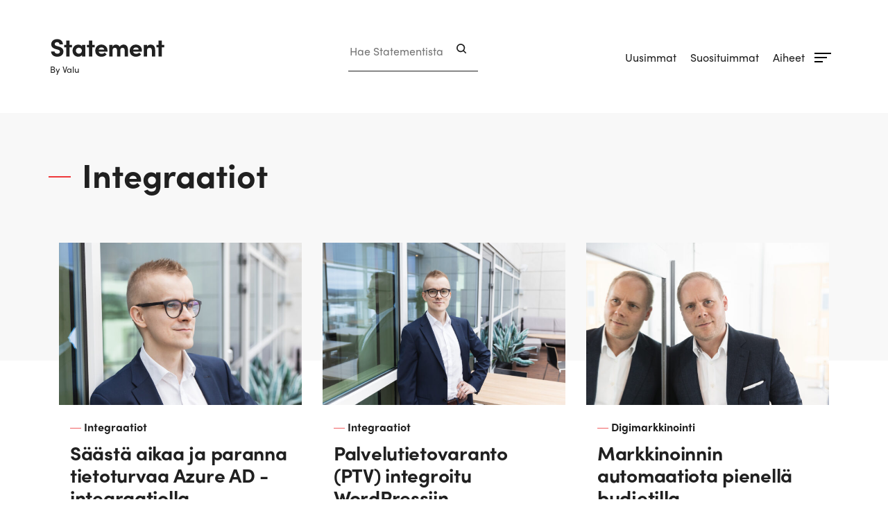

--- FILE ---
content_type: text/html; charset=UTF-8
request_url: https://statement.fi/category/integraatiot/
body_size: 9434
content:
<!doctype html>
<html lang="fi">
<head>
	<meta charset="utf-8">
	<meta http-equiv="x-ua-compatible" content="ie=edge">
	<meta name="viewport" content="width=device-width, initial-scale=1">
	<link rel="icon" type="image/png" href="/wp-content/themes/statement/dist/images/favicon.png" />
	        <script id="Cookiebot" data-culture="fi"
                src="https://consent.cookiebot.com/uc.js" data-cbid="48333d0c-ea86-490b-9a0a-4484208bb261"
                data-blockingmode="auto" type="text/javascript"></script>
	        <link rel="preload" as="script" href="https://consent.cookiebot.com/uc.js">
		<script>var et_site_url='https://statement.fi';var et_post_id='0';function et_core_page_resource_fallback(a,b){"undefined"===typeof b&&(b=a.sheet.cssRules&&0===a.sheet.cssRules.length);b&&(a.onerror=null,a.onload=null,a.href?a.href=et_site_url+"/?et_core_page_resource="+a.id+et_post_id:a.src&&(a.src=et_site_url+"/?et_core_page_resource="+a.id+et_post_id))}
</script><meta name='robots' content='index, follow, max-image-preview:large, max-snippet:-1, max-video-preview:-1' />

	<!-- This site is optimized with the Yoast SEO plugin v26.7 - https://yoast.com/wordpress/plugins/seo/ -->
	<title>Integraatiot Archives - Statement</title>
	<link rel="canonical" href="https://statement.fi/category/integraatiot/" />
	<meta property="og:locale" content="fi_FI" />
	<meta property="og:type" content="article" />
	<meta property="og:title" content="Integraatiot Archives - Statement" />
	<meta property="og:url" content="https://statement.fi/category/integraatiot/" />
	<meta property="og:site_name" content="Statement" />
	<meta name="twitter:card" content="summary_large_image" />
	<script type="application/ld+json" class="yoast-schema-graph">{"@context":"https://schema.org","@graph":[{"@type":"CollectionPage","@id":"https://statement.fi/category/integraatiot/","url":"https://statement.fi/category/integraatiot/","name":"Integraatiot Archives - Statement","isPartOf":{"@id":"https://statement.fi/#website"},"primaryImageOfPage":{"@id":"https://statement.fi/category/integraatiot/#primaryimage"},"image":{"@id":"https://statement.fi/category/integraatiot/#primaryimage"},"thumbnailUrl":"https://statement.fi/wp-content/uploads/sites/11/2021/08/Mikko-Virenius-Statement2.jpg","breadcrumb":{"@id":"https://statement.fi/category/integraatiot/#breadcrumb"},"inLanguage":"fi"},{"@type":"ImageObject","inLanguage":"fi","@id":"https://statement.fi/category/integraatiot/#primaryimage","url":"https://statement.fi/wp-content/uploads/sites/11/2021/08/Mikko-Virenius-Statement2.jpg","contentUrl":"https://statement.fi/wp-content/uploads/sites/11/2021/08/Mikko-Virenius-Statement2.jpg","width":1320,"height":617},{"@type":"BreadcrumbList","@id":"https://statement.fi/category/integraatiot/#breadcrumb","itemListElement":[{"@type":"ListItem","position":1,"name":"Home","item":"https://statement.fi/"},{"@type":"ListItem","position":2,"name":"Integraatiot"}]},{"@type":"WebSite","@id":"https://statement.fi/#website","url":"https://statement.fi/","name":"Statement","description":"Tehokkuus, tuottavuus ja trendit verkossa.","potentialAction":[{"@type":"SearchAction","target":{"@type":"EntryPoint","urlTemplate":"https://statement.fi/?s={search_term_string}"},"query-input":{"@type":"PropertyValueSpecification","valueRequired":true,"valueName":"search_term_string"}}],"inLanguage":"fi"}]}</script>
	<!-- / Yoast SEO plugin. -->


<link rel='dns-prefetch' href='//fonts.googleapis.com' />
<link rel='dns-prefetch' href='//use.typekit.net' />
<link rel='dns-prefetch' href='//stackpath.bootstrapcdn.com' />
		<!-- This site uses the Google Analytics by MonsterInsights plugin v9.11.1 - Using Analytics tracking - https://www.monsterinsights.com/ -->
		<!-- Note: MonsterInsights is not currently configured on this site. The site owner needs to authenticate with Google Analytics in the MonsterInsights settings panel. -->
					<!-- No tracking code set -->
				<!-- / Google Analytics by MonsterInsights -->
		<style id='wp-img-auto-sizes-contain-inline-css' type='text/css'>
img:is([sizes=auto i],[sizes^="auto," i]){contain-intrinsic-size:3000px 1500px}
/*# sourceURL=wp-img-auto-sizes-contain-inline-css */
</style>
<link rel='stylesheet' id='et_monarch-css-css' href='https://statement.fi/wp-content/plugins/monarch/css/style.css?ver=972ce34a67357ae926599988a58740e4' type='text/css' media='all' />
<link rel='stylesheet' id='et-gf-open-sans-css' href='https://fonts.googleapis.com/css?family=Open+Sans:400,700' type='text/css' media='all' />
<link rel='stylesheet' id='sakke/css-css' href='https://statement.fi/wp-content/themes/statement/dist/styles/main.css?ver=ba9b02d90e80c13891fa459bc5b6154a' type='text/css' media='all' />
<link rel='stylesheet' id='martel-css' href='https://fonts.googleapis.com/css?family=Martel' type='text/css' media='all' />
<link rel='stylesheet' id='sofiapro-css' href='https://use.typekit.net/wjc8awm.css' type='text/css' media='all' />
<link rel='stylesheet' id='font-awesome-css' href='https://stackpath.bootstrapcdn.com/font-awesome/4.7.0/css/font-awesome.min.css' type='text/css' media='all' />
<link rel='stylesheet' id='findkit/css-css' href='https://statement.fi/wp-content/themes/statement/lib/findkit/findkit.css' type='text/css' media='all' />
<script type='text/javascript' src="https://statement.fi/wp-includes/js/jquery/jquery.min.js?ver=6184b3013578b80d5299636d11aa4800" id="jquery-core-js"></script>
<script type='text/javascript' src="https://statement.fi/wp-includes/js/jquery/jquery-migrate.min.js?ver=8f5e96b6c8d6db35b395f1b7e0129ac9" id="jquery-migrate-js"></script>
<script type='application/json' class='wordpress escaped' id='findkit'>{&quot;showInSearch&quot;:false,&quot;title&quot;:&quot;Integraatiot&quot;,&quot;language&quot;:&quot;fi&quot;,&quot;tags&quot;:[&quot;wordpress&quot;,&quot;domain\/statement.fi\/wordpress&quot;,&quot;wp_blog_name\/statement&quot;,&quot;domain\/statement.fi\/wp_blog_name\/statement&quot;,&quot;public&quot;],&quot;customFields&quot;:{&quot;thumbnail&quot;:{&quot;type&quot;:&quot;keyword&quot;,&quot;value&quot;:&quot;https:\/\/statement.fi\/wp-content\/uploads\/sites\/11\/2021\/08\/Mikko-Virenius-Statement2-402x268.jpg&quot;}}}</script>		<style>
			#wp-admin-bar-findkit-adminbar a::before {
				content: "\f179";
				top: 2px;
			}
		</style>
		<style type="text/css" id="et-social-custom-css">
				.et_monarch .et_social_sidebar_networks li, .et_monarch .et_social_mobile li { background: #ffffff; } .et_monarch .et_social_sidebar_networks .et_social_icons_container li:hover, .et_monarch .et_social_mobile .et_social_icons_container li:hover { background: #ffffff !important; } .et_social_sidebar_border li { border-color: #ffffff !important; } .et_monarch .et_social_sidebar_networks .et_social_icons_container li i, .et_monarch .et_social_sidebar_networks .et_social_icons_container li .et_social_count, .et_monarch .et_social_mobile .et_social_icons_container li i, .et_monarch .et_social_mobile .et_social_icons_container li .et_social_count { color: #202020; } .et_monarch .et_social_sidebar_networks .et_social_icons_container li:hover i, .et_monarch .et_social_sidebar_networks .et_social_icons_container li:hover .et_social_count, .et_monarch .et_social_mobile .et_social_icons_container li:hover i, .et_monarch .et_social_mobile .et_social_icons_container li:hover .et_social_count { color: #202020 !important; } 
			</style><link rel="preload" href="https://statement.fi/wp-content/plugins/monarch/core/admin/fonts/modules.ttf" as="font" crossorigin="anonymous">	<!-- Leadfeeder script start -->
	<script type="text/plain" data-cookieconsent="marketing"> (function () {
            window.ldfdr = window.ldfdr || {};
            (function (d, s, ss, fs) {
                fs = d.getElementsByTagName(s)[0];

                function ce(src) {
                    var cs = d.createElement(s);
                    cs.src = src;
                    setTimeout(function () {
                        fs.parentNode.insertBefore(cs, fs)
                    }, 1);
                }

                ce(ss);
            })(document, 'script', 'https://sc.lfeeder.com/lftracker_v1_lYNOR8x1Oe7WQJZe.js');
        })(); </script>
	<!-- Leadfeeder script end -->
	<style type="text/css">.recentcomments a{display:inline !important;padding:0 !important;margin:0 !important;}</style><style id='global-styles-inline-css' type='text/css'>
:root{--wp--preset--aspect-ratio--square: 1;--wp--preset--aspect-ratio--4-3: 4/3;--wp--preset--aspect-ratio--3-4: 3/4;--wp--preset--aspect-ratio--3-2: 3/2;--wp--preset--aspect-ratio--2-3: 2/3;--wp--preset--aspect-ratio--16-9: 16/9;--wp--preset--aspect-ratio--9-16: 9/16;--wp--preset--color--black: #000000;--wp--preset--color--cyan-bluish-gray: #abb8c3;--wp--preset--color--white: #ffffff;--wp--preset--color--pale-pink: #f78da7;--wp--preset--color--vivid-red: #cf2e2e;--wp--preset--color--luminous-vivid-orange: #ff6900;--wp--preset--color--luminous-vivid-amber: #fcb900;--wp--preset--color--light-green-cyan: #7bdcb5;--wp--preset--color--vivid-green-cyan: #00d084;--wp--preset--color--pale-cyan-blue: #8ed1fc;--wp--preset--color--vivid-cyan-blue: #0693e3;--wp--preset--color--vivid-purple: #9b51e0;--wp--preset--gradient--vivid-cyan-blue-to-vivid-purple: linear-gradient(135deg,rgb(6,147,227) 0%,rgb(155,81,224) 100%);--wp--preset--gradient--light-green-cyan-to-vivid-green-cyan: linear-gradient(135deg,rgb(122,220,180) 0%,rgb(0,208,130) 100%);--wp--preset--gradient--luminous-vivid-amber-to-luminous-vivid-orange: linear-gradient(135deg,rgb(252,185,0) 0%,rgb(255,105,0) 100%);--wp--preset--gradient--luminous-vivid-orange-to-vivid-red: linear-gradient(135deg,rgb(255,105,0) 0%,rgb(207,46,46) 100%);--wp--preset--gradient--very-light-gray-to-cyan-bluish-gray: linear-gradient(135deg,rgb(238,238,238) 0%,rgb(169,184,195) 100%);--wp--preset--gradient--cool-to-warm-spectrum: linear-gradient(135deg,rgb(74,234,220) 0%,rgb(151,120,209) 20%,rgb(207,42,186) 40%,rgb(238,44,130) 60%,rgb(251,105,98) 80%,rgb(254,248,76) 100%);--wp--preset--gradient--blush-light-purple: linear-gradient(135deg,rgb(255,206,236) 0%,rgb(152,150,240) 100%);--wp--preset--gradient--blush-bordeaux: linear-gradient(135deg,rgb(254,205,165) 0%,rgb(254,45,45) 50%,rgb(107,0,62) 100%);--wp--preset--gradient--luminous-dusk: linear-gradient(135deg,rgb(255,203,112) 0%,rgb(199,81,192) 50%,rgb(65,88,208) 100%);--wp--preset--gradient--pale-ocean: linear-gradient(135deg,rgb(255,245,203) 0%,rgb(182,227,212) 50%,rgb(51,167,181) 100%);--wp--preset--gradient--electric-grass: linear-gradient(135deg,rgb(202,248,128) 0%,rgb(113,206,126) 100%);--wp--preset--gradient--midnight: linear-gradient(135deg,rgb(2,3,129) 0%,rgb(40,116,252) 100%);--wp--preset--font-size--small: 13px;--wp--preset--font-size--medium: 20px;--wp--preset--font-size--large: 36px;--wp--preset--font-size--x-large: 42px;--wp--preset--spacing--20: 0.44rem;--wp--preset--spacing--30: 0.67rem;--wp--preset--spacing--40: 1rem;--wp--preset--spacing--50: 1.5rem;--wp--preset--spacing--60: 2.25rem;--wp--preset--spacing--70: 3.38rem;--wp--preset--spacing--80: 5.06rem;--wp--preset--shadow--natural: 6px 6px 9px rgba(0, 0, 0, 0.2);--wp--preset--shadow--deep: 12px 12px 50px rgba(0, 0, 0, 0.4);--wp--preset--shadow--sharp: 6px 6px 0px rgba(0, 0, 0, 0.2);--wp--preset--shadow--outlined: 6px 6px 0px -3px rgb(255, 255, 255), 6px 6px rgb(0, 0, 0);--wp--preset--shadow--crisp: 6px 6px 0px rgb(0, 0, 0);}:where(.is-layout-flex){gap: 0.5em;}:where(.is-layout-grid){gap: 0.5em;}body .is-layout-flex{display: flex;}.is-layout-flex{flex-wrap: wrap;align-items: center;}.is-layout-flex > :is(*, div){margin: 0;}body .is-layout-grid{display: grid;}.is-layout-grid > :is(*, div){margin: 0;}:where(.wp-block-columns.is-layout-flex){gap: 2em;}:where(.wp-block-columns.is-layout-grid){gap: 2em;}:where(.wp-block-post-template.is-layout-flex){gap: 1.25em;}:where(.wp-block-post-template.is-layout-grid){gap: 1.25em;}.has-black-color{color: var(--wp--preset--color--black) !important;}.has-cyan-bluish-gray-color{color: var(--wp--preset--color--cyan-bluish-gray) !important;}.has-white-color{color: var(--wp--preset--color--white) !important;}.has-pale-pink-color{color: var(--wp--preset--color--pale-pink) !important;}.has-vivid-red-color{color: var(--wp--preset--color--vivid-red) !important;}.has-luminous-vivid-orange-color{color: var(--wp--preset--color--luminous-vivid-orange) !important;}.has-luminous-vivid-amber-color{color: var(--wp--preset--color--luminous-vivid-amber) !important;}.has-light-green-cyan-color{color: var(--wp--preset--color--light-green-cyan) !important;}.has-vivid-green-cyan-color{color: var(--wp--preset--color--vivid-green-cyan) !important;}.has-pale-cyan-blue-color{color: var(--wp--preset--color--pale-cyan-blue) !important;}.has-vivid-cyan-blue-color{color: var(--wp--preset--color--vivid-cyan-blue) !important;}.has-vivid-purple-color{color: var(--wp--preset--color--vivid-purple) !important;}.has-black-background-color{background-color: var(--wp--preset--color--black) !important;}.has-cyan-bluish-gray-background-color{background-color: var(--wp--preset--color--cyan-bluish-gray) !important;}.has-white-background-color{background-color: var(--wp--preset--color--white) !important;}.has-pale-pink-background-color{background-color: var(--wp--preset--color--pale-pink) !important;}.has-vivid-red-background-color{background-color: var(--wp--preset--color--vivid-red) !important;}.has-luminous-vivid-orange-background-color{background-color: var(--wp--preset--color--luminous-vivid-orange) !important;}.has-luminous-vivid-amber-background-color{background-color: var(--wp--preset--color--luminous-vivid-amber) !important;}.has-light-green-cyan-background-color{background-color: var(--wp--preset--color--light-green-cyan) !important;}.has-vivid-green-cyan-background-color{background-color: var(--wp--preset--color--vivid-green-cyan) !important;}.has-pale-cyan-blue-background-color{background-color: var(--wp--preset--color--pale-cyan-blue) !important;}.has-vivid-cyan-blue-background-color{background-color: var(--wp--preset--color--vivid-cyan-blue) !important;}.has-vivid-purple-background-color{background-color: var(--wp--preset--color--vivid-purple) !important;}.has-black-border-color{border-color: var(--wp--preset--color--black) !important;}.has-cyan-bluish-gray-border-color{border-color: var(--wp--preset--color--cyan-bluish-gray) !important;}.has-white-border-color{border-color: var(--wp--preset--color--white) !important;}.has-pale-pink-border-color{border-color: var(--wp--preset--color--pale-pink) !important;}.has-vivid-red-border-color{border-color: var(--wp--preset--color--vivid-red) !important;}.has-luminous-vivid-orange-border-color{border-color: var(--wp--preset--color--luminous-vivid-orange) !important;}.has-luminous-vivid-amber-border-color{border-color: var(--wp--preset--color--luminous-vivid-amber) !important;}.has-light-green-cyan-border-color{border-color: var(--wp--preset--color--light-green-cyan) !important;}.has-vivid-green-cyan-border-color{border-color: var(--wp--preset--color--vivid-green-cyan) !important;}.has-pale-cyan-blue-border-color{border-color: var(--wp--preset--color--pale-cyan-blue) !important;}.has-vivid-cyan-blue-border-color{border-color: var(--wp--preset--color--vivid-cyan-blue) !important;}.has-vivid-purple-border-color{border-color: var(--wp--preset--color--vivid-purple) !important;}.has-vivid-cyan-blue-to-vivid-purple-gradient-background{background: var(--wp--preset--gradient--vivid-cyan-blue-to-vivid-purple) !important;}.has-light-green-cyan-to-vivid-green-cyan-gradient-background{background: var(--wp--preset--gradient--light-green-cyan-to-vivid-green-cyan) !important;}.has-luminous-vivid-amber-to-luminous-vivid-orange-gradient-background{background: var(--wp--preset--gradient--luminous-vivid-amber-to-luminous-vivid-orange) !important;}.has-luminous-vivid-orange-to-vivid-red-gradient-background{background: var(--wp--preset--gradient--luminous-vivid-orange-to-vivid-red) !important;}.has-very-light-gray-to-cyan-bluish-gray-gradient-background{background: var(--wp--preset--gradient--very-light-gray-to-cyan-bluish-gray) !important;}.has-cool-to-warm-spectrum-gradient-background{background: var(--wp--preset--gradient--cool-to-warm-spectrum) !important;}.has-blush-light-purple-gradient-background{background: var(--wp--preset--gradient--blush-light-purple) !important;}.has-blush-bordeaux-gradient-background{background: var(--wp--preset--gradient--blush-bordeaux) !important;}.has-luminous-dusk-gradient-background{background: var(--wp--preset--gradient--luminous-dusk) !important;}.has-pale-ocean-gradient-background{background: var(--wp--preset--gradient--pale-ocean) !important;}.has-electric-grass-gradient-background{background: var(--wp--preset--gradient--electric-grass) !important;}.has-midnight-gradient-background{background: var(--wp--preset--gradient--midnight) !important;}.has-small-font-size{font-size: var(--wp--preset--font-size--small) !important;}.has-medium-font-size{font-size: var(--wp--preset--font-size--medium) !important;}.has-large-font-size{font-size: var(--wp--preset--font-size--large) !important;}.has-x-large-font-size{font-size: var(--wp--preset--font-size--x-large) !important;}
/*# sourceURL=global-styles-inline-css */
</style>
</head>
<body class="archive category category-integraatiot category-10 wp-theme-statement et_monarch">
<!--[if IE]>
<div class="alert alert-warning">
	Käytät <strong>vanhentunutta</strong> selainta. Ole hyvä ja <a href=“http://browsehappy.com/“>päivitä selaimesi</a> parantaaksesi käyttökokemustasi.</div>
<![endif]-->
<header id="header" class="banner" role="banner">
	<div class="banner__main-area">
		<div class="container-fluid">
			<div class="row">
				<div class="site-branding">
					<h1 class="site-branding__title">
						<a href="https://statement.fi/" rel="home">
							<svg id="site_logo" height="27" viewBox="0 0 168 27" width="168" xmlns="http://www.w3.org/2000/svg">
								<g>
									<path id="char-1" fill="#202020" d="m10.548 25.824c4.68 0 8.892-2.592 8.892-7.524 0-4.212-3.276-6.192-7.02-7.236l-2.772-.792c-2.592-.72-2.772-2.016-2.772-2.628 0-1.656 1.476-2.844 3.42-2.844 2.16 0 3.384 1.368 3.384 3.132h5.004c0-4.716-3.6-7.56-8.28-7.56-4.752 0-8.568 2.952-8.568 7.38 0 2.232.972 5.508 6.408 6.948l3.024.864c2.124.648 3.132 1.62 3.132 2.988 0 1.764-1.476 2.916-3.708 2.916-2.304 0-4.032-1.476-4.068-3.276h-5.004c0 4.392 3.636 7.632 8.928 7.632z"/>
									<path id="char-2" fill="#202020" d="m31.832 8.724h-3.564v-6.156h-4.716v6.156h-3.06v3.636h3.06v13.14h4.716v-13.14h3.564z"/>
									<path id="char-3" fill="#202020" d="m46.204 8.724v2.016c-1.188-1.692-3.456-2.412-5.4-2.412-4.32 0-8.244 3.348-8.244 8.748s3.924 8.748 8.244 8.748c1.872 0 4.212-.756 5.4-2.412v2.088h4.716v-16.776zm-4.5 12.708c-2.376 0-4.356-1.908-4.356-4.356 0-2.484 1.98-4.32 4.356-4.32 2.196 0 4.356 1.728 4.356 4.32 0 2.556-2.052 4.356-4.356 4.356z"/>
									<path id="char-4" fill="#202020" d="m64.572 8.724h-3.564v-6.156h-4.716v6.156h-3.06v3.636h3.06v13.14h4.716v-13.14h3.564z"/>
									<path id="char-5" fill="#202020" d="m82.94 16.824c0-5.148-3.924-8.532-8.712-8.532-4.824 0-8.928 3.384-8.928 8.82 0 5.184 3.78 8.712 8.928 8.712 2.952 0 5.904-1.152 7.488-3.276l-2.772-2.772c-1.008 1.188-2.7 1.872-4.392 1.872-2.268 0-3.852-1.08-4.356-3.024h12.672c.036-.756.072-1.332.072-1.8zm-12.744-1.26c.504-2.268 2.196-3.168 4.104-3.168 2.124 0 3.78 1.188 3.924 3.168z"/>
									<path id="char-6" fill="#202020" d="m106.06 8.292c-1.728 0-4.32.792-5.616 3.24-.972-2.052-2.916-3.24-5.4-3.24-1.872 0-4.248 1.116-4.752 3.42v-2.988h-4.716v16.776h4.716v-8.748c0-3.024 1.728-3.816 3.42-3.816 1.584 0 2.952 1.044 2.952 3.672v8.892h4.716v-8.892c.108-2.52 1.44-3.708 3.312-3.672 1.656 0 3.024 1.08 3.024 3.708v8.856h4.752v-9.216c0-5.04-2.196-7.992-6.408-7.992z"/>
									<path id="char-7" fill="#202020" d="m132.6 16.824c0-5.148-3.924-8.532-8.712-8.532-4.824 0-8.928 3.384-8.928 8.82 0 5.184 3.78 8.712 8.928 8.712 2.952 0 5.904-1.152 7.488-3.276l-2.772-2.772c-1.008 1.188-2.7 1.872-4.392 1.872-2.268 0-3.852-1.08-4.356-3.024h12.672c.036-.756.072-1.332.072-1.8zm-12.744-1.26c.504-2.268 2.196-3.168 4.104-3.168 2.124 0 3.78 1.188 3.924 3.168z"/>
									<path id="char-8" fill="#202020" d="m144.992 8.292c-1.656 0-4.32.972-5.04 3.24v-2.808h-4.716v16.776h4.716v-8.604c0-3.06 2.088-3.96 3.78-3.96 1.62 0 3.204 1.188 3.204 3.852v8.712h4.716v-9.216c.036-5.04-2.268-7.992-6.66-7.992z"/>
									<path id="char-9" fill="#202020" d="m164.872 8.724h-3.564v-6.156h-4.716v6.156h-3.06v3.636h3.06v13.14h4.716v-13.14h3.564z"/>
								</g>
							</svg>
							<span class="site-branding__credits">By Valu</span>
						</a>
					</h1>
				</div>

				<div class="header-search">
					<form role="search" method="get" class="search-form">

	<label class="sr-only">Hae Statementista</label>

	<input type="search" value="" name="s" class="search-form__field"
	       placeholder="Hae Statementista" required>

	<button type="submit" class="search-form__button">
		<svg width="14" height="14" version="1.1" xmlns="http://www.w3.org/2000/svg" xmlns:xlink="http://www.w3.org/1999/xlink"><defs><path d="M10.222 4.033a4.376 4.376 0 1 0-6.19 6.19 4.376 4.376 0 1 0 6.19-6.19m4.552 10.741a.877.877 0 0 1-1.239 0l-2.756-2.757c-2.4 1.794-5.804 1.624-7.984-.557a6.126 6.126 0 0 1 0-8.665 6.126 6.126 0 0 1 8.665 0c2.181 2.18 2.351 5.584.557 7.984l2.757 2.757a.876.876 0 0 1 0 1.238" id="path-1"/></defs><g id="Symbols" stroke="none" stroke-width="1" fill="none" fill-rule="evenodd"><g id="UI/Elements/Header" transform="translate(-985 -72)"><g id="Header"><g id="Haku" transform="translate(464 68)"><g id="Icon/Search" transform="translate(520 3)"><mask id="mask-2" fill="#fff"><use xlink:href="#path-1"/></mask><g id="UI/Color/Flat/Dark" mask="url(#mask-2)" fill="#202020" fill-rule="evenodd"><path id="Base" d="M0 0h16v16H0z"/></g></g></g></g></g></g></svg>	</button>
	
</form>

				</div>
				<button type="submit" class="mobile-search-opener">
						<svg stroke="currentColor" fill="currentColor" strokeWidth="0" viewBox="0 0 24 24" height="35" width="35" xmlns="http://www.w3.org/2000/svg"><path d="M15.5 14h-.79l-.28-.27A6.471 6.471 0 0 0 16 9.5 6.5 6.5 0 1 0 9.5 16c1.61 0 3.09-.59 4.23-1.57l.27.28v.79l5 4.99L20.49 19l-4.99-5zm-6 0C7.01 14 5 11.99 5 9.5S7.01 5 9.5 5 14 7.01 14 9.5 11.99 14 9.5 14z"/></svg>					</button>

				<div class="navigation-area">

					<button class="primary-nav-toggle hamburger hamburger--squeeze" data-banner-toggle="primary-nav" type="button" aria-label="Menu">
					  <span class="hamburger-box">
						  <span class="hamburger-inner"></span>
					  </span>
					</button>

					<div class="primary-nav-wrapper">
						<div class="primary-nav-container">
							<nav id="primary-nav" class="primary-nav">
								<ul class="primary-nav-lvl-1"><li class="primary-nav-lvl-1__item"><a class="primary-nav-lvl-1__link"  href="https://statement.fi/">Uusimmat</a></li>
<li class="primary-nav-lvl-1__item"><a class="primary-nav-lvl-1__link"  href="https://statement.fi/suosituimmat/">Suosituimmat</a></li>
<li class="primary-nav-lvl-1__item category_menu"><a class="primary-nav-lvl-1__link"  href="#">Aiheet</a>
<button class="primary-nav-lvl-1__sub-menu-toggle" data-banner-toggle="sub-menu"><div class="open"><svg version="1.1" id="Menu" xmlns="http://www.w3.org/2000/svg" width="24" height="24" x="0" y="0" xml:space="preserve"><path id="Reg_3" d="M0 17h12v2H0z"/><path id="Reg_2" d="M0 11h18v2H0z"/><path id="Reg_1" d="M0 5h24v2H0z"/></svg></div><div class="close"><svg xmlns="http://www.w3.org/2000/svg" width="20" height="20"><g fill="none" fill-rule="evenodd"><path fill="#000" d="M.808 17.778L17.778.808l1.414 1.414-16.97 16.97z"/><path fill="#252525" d="M2.222.808l16.97 16.97-1.414 1.414L.808 2.222z"/></g></svg></div></button>

<div class='primary-nav-lvl-2-wrapper'>

<div class="primary-nav-lvl-2__title-wrapper"><svg xmlns="http://www.w3.org/2000/svg" width="12" height="12"><path fill="#F06062" fill-rule="evenodd" d="M6 .343L11.657 6 6 11.657.343 6z"/></svg><h2 class="primary-nav-lvl-2__title">Aiheet</h2></div>

<ul class="primary-nav-lvl-2 primary-nav-lvl">
	<li class="primary-nav-lvl-2__item"><a class="primary-nav-lvl-2__link"  href="https://statement.fi/category/brandijournalismi/">Brändijournalismi</a></li>
	<li class="primary-nav-lvl-2__item"><a class="primary-nav-lvl-2__link"  href="https://statement.fi/category/copyright/">Copyright</a></li>
	<li class="primary-nav-lvl-2__item"><a class="primary-nav-lvl-2__link"  href="https://statement.fi/category/digimarkkinointi/">Digimarkkinointi</a></li>
	<li class="primary-nav-lvl-2__item"><a class="primary-nav-lvl-2__link"  href="https://statement.fi/category/digistrategia/">Digistrategia</a></li>
	<li class="primary-nav-lvl-2__item"><a class="primary-nav-lvl-2__link"  href="https://statement.fi/category/esteettomyys/">Esteettömyys</a></li>
	<li class="primary-nav-lvl-2__item"><a class="primary-nav-lvl-2__link"  href="https://statement.fi/category/frontend/">Frontend</a></li>
	<li class="primary-nav-lvl-2__item"><a class="primary-nav-lvl-2__link"  href="https://statement.fi/category/hakukoneet/">Hakukoneet</a></li>
	<li class="primary-nav-lvl-2__item primary-nav-lvl-2__item--current"><a class="primary-nav-lvl-2__link"  href="https://statement.fi/category/integraatiot/">Integraatiot</a></li>
	<li class="primary-nav-lvl-2__item"><a class="primary-nav-lvl-2__link"  href="https://statement.fi/category/julkaisujarjestelmat/">Julkaisujärjestelmät</a></li>
	<li class="primary-nav-lvl-2__item"><a class="primary-nav-lvl-2__link"  href="https://statement.fi/category/jalkimarkkinointi/">Jälkimarkkinointi</a></li>
	<li class="primary-nav-lvl-2__item"><a class="primary-nav-lvl-2__link"  href="https://statement.fi/category/kunta-kapa/">Kunta-KaPA</a></li>
	<li class="primary-nav-lvl-2__item"><a class="primary-nav-lvl-2__link"  href="https://statement.fi/category/kayttokokemus/">Käyttökokemus</a></li>
	<li class="primary-nav-lvl-2__item"><a class="primary-nav-lvl-2__link"  href="https://statement.fi/category/kayttoliittyma/">Käyttöliittymä</a></li>
	<li class="primary-nav-lvl-2__item"><a class="primary-nav-lvl-2__link"  href="https://statement.fi/category/laatu/">Laatu</a></li>
	<li class="primary-nav-lvl-2__item"><a class="primary-nav-lvl-2__link"  href="https://statement.fi/category/mobiilisovellukset/">Mobiilisovellukset</a></li>
	<li class="primary-nav-lvl-2__item"><a class="primary-nav-lvl-2__link"  href="https://statement.fi/category/ohjelmistokehitys/">Ohjelmistokehitys</a></li>
	<li class="primary-nav-lvl-2__item"><a class="primary-nav-lvl-2__link"  href="https://statement.fi/category/ohjelmointi/">Ohjelmointi</a></li>
	<li class="primary-nav-lvl-2__item"><a class="primary-nav-lvl-2__link"  href="https://statement.fi/category/pilvipalvelut/">Pilvipalvelut</a></li>
	<li class="primary-nav-lvl-2__item"><a class="primary-nav-lvl-2__link"  href="https://statement.fi/category/ptv/">PTV</a></li>
	<li class="primary-nav-lvl-2__item"><a class="primary-nav-lvl-2__link"  href="https://statement.fi/category/responsiivinen-suunnittelu/">Responsiivinen suunnittelu</a></li>
	<li class="primary-nav-lvl-2__item"><a class="primary-nav-lvl-2__link"  href="https://statement.fi/category/saavutettavuus/">Saavutettavuus</a></li>
	<li class="primary-nav-lvl-2__item"><a class="primary-nav-lvl-2__link"  href="https://statement.fi/category/sisallonhallinta/">Sisällönhallinta</a></li>
	<li class="primary-nav-lvl-2__item"><a class="primary-nav-lvl-2__link"  href="https://statement.fi/category/sisaltomarkkinointi/">Sisältömarkkinointi</a></li>
	<li class="primary-nav-lvl-2__item"><a class="primary-nav-lvl-2__link"  href="https://statement.fi/category/sisaltostrategia-2/">Sisältöstrategia</a></li>
	<li class="primary-nav-lvl-2__item"><a class="primary-nav-lvl-2__link"  href="https://statement.fi/category/sovelluskehitys/">Sovelluskehitys</a></li>
	<li class="primary-nav-lvl-2__item"><a class="primary-nav-lvl-2__link"  href="https://statement.fi/category/tabletit/">Tabletit</a></li>
	<li class="primary-nav-lvl-2__item"><a class="primary-nav-lvl-2__link"  href="https://statement.fi/category/teknologia/">Teknologia</a></li>
	<li class="primary-nav-lvl-2__item"><a class="primary-nav-lvl-2__link"  href="https://statement.fi/category/testaus/">Testaus</a></li>
	<li class="primary-nav-lvl-2__item"><a class="primary-nav-lvl-2__link"  href="https://statement.fi/category/tietoturva/">Tietoturva</a></li>
	<li class="primary-nav-lvl-2__item"><a class="primary-nav-lvl-2__link"  href="https://statement.fi/category/trendit/">Trendit</a></li>
	<li class="primary-nav-lvl-2__item"><a class="primary-nav-lvl-2__link"  href="https://statement.fi/category/tuotekehitys/">Tuotekehitys</a></li>
	<li class="primary-nav-lvl-2__item"><a class="primary-nav-lvl-2__link"  href="https://statement.fi/category/uutiskirje/">Uutiskirje</a></li>
	<li class="primary-nav-lvl-2__item"><a class="primary-nav-lvl-2__link"  href="https://statement.fi/category/verkko-ja-oppiminen/">Verkko ja oppiminen</a></li>
	<li class="primary-nav-lvl-2__item"><a class="primary-nav-lvl-2__link"  href="https://statement.fi/category/verkkomainonta/">Verkkomainonta</a></li>
	<li class="primary-nav-lvl-2__item"><a class="primary-nav-lvl-2__link"  href="https://statement.fi/category/verkkomarkkinointi/">Verkkomarkkinointi</a></li>
	<li class="primary-nav-lvl-2__item"><a class="primary-nav-lvl-2__link"  href="https://statement.fi/category/verkkopalvelun-uudistaminen/">Verkkopalvelun uudistaminen</a></li>
	<li class="primary-nav-lvl-2__item"><a class="primary-nav-lvl-2__link"  href="https://statement.fi/category/vuosiraportointi/">Vuosiraportointi</a></li>
	<li class="primary-nav-lvl-2__item"><a class="primary-nav-lvl-2__link"  href="https://statement.fi/category/wordpress/">WordPress</a></li>
	<li class="primary-nav-lvl-2__item"><a class="primary-nav-lvl-2__link"  href="https://statement.fi/category/yhteisoviestinta/">Yhteisöviestintä</a></li>
</ul></div>
</li>
</ul>							</nav>
						</div>
					</div>
				</div>
			</div>
		</div>
	</div>
</header>
<progress value="0" id="reading-progress" class="reading-progress">
	<div class="progress-container">
		<span class="progress-bar"></span>
	</div>
</progress>
<div class="wrap container-fluid" role="document">
	<div class="content row">
		<main class="main">
<div class="archive-wrapper">
	<div class="container category-page">
		<section class="s-archive-list" data-addsearch="include">
	<div class="row">
		
<div class="page-header">
	<h1>Integraatiot</h1>
</div>
	</div>
	<div class="row">
		
								<div class="col-lg-4 col-md-6">
				
<article class="b-lift-item">
		<a class="b-lift-item__link" href="https://statement.fi/saasta-aikaa-ja-paranna-tietoturvaa-azure-ad-integraatiolla/">
				<div class="b-lift-item__image-wrapper">
			<img class="b-lift-item__image" src="https://statement.fi/wp-content/uploads/sites/11/2021/08/Mikko-Virenius-Statement2-631x421.jpg" alt="Säästä aikaa ja paranna tietoturvaa Azure AD -integraatiolla">
		</div>
			</a>
		<div class="b-lift-item__text-wrapper">
		<header>
		<div class="b-lift-item__category">
			<a href="https://statement.fi/category/integraatiot/">
			<span class="b-lift-item__red-line">
				<svg xmlns="http://www.w3.org/2000/svg" width="16" height="1"><path fill="#F06062" fill-rule="evenodd" d="M0 0h16v1H0z"/></svg>			</span>
				Integraatiot			</a>
		</div>
								<a class="b-lift-item__link" href="https://statement.fi/saasta-aikaa-ja-paranna-tietoturvaa-azure-ad-integraatiolla/">
							<h3 class="b-lift-item__title">
					Säästä aikaa ja paranna tietoturvaa Azure AD -integraatiolla				</h3>
						</a>
							</header>
									<div class="b-lift-item__author">
				<a href="https://statement.fi/author/mikkovirenius/" rel="author" class="fn entry-author__link">
					Mikko Virenius				</a>
			</div>
			</div>

</article>
			</div>
								<div class="col-lg-4 col-md-6">
				
<article class="b-lift-item">
		<a class="b-lift-item__link" href="https://statement.fi/palvelutietovaranto-ptv-integroitu-wordpressiin/">
				<div class="b-lift-item__image-wrapper">
			<img class="b-lift-item__image" src="https://statement.fi/wp-content/uploads/sites/11/2019/01/8A8A7155-631x421.jpg" alt="Palvelutietovaranto (PTV) integroitu WordPressiin">
		</div>
			</a>
		<div class="b-lift-item__text-wrapper">
		<header>
		<div class="b-lift-item__category">
			<a href="https://statement.fi/category/integraatiot/">
			<span class="b-lift-item__red-line">
				<svg xmlns="http://www.w3.org/2000/svg" width="16" height="1"><path fill="#F06062" fill-rule="evenodd" d="M0 0h16v1H0z"/></svg>			</span>
				Integraatiot			</a>
		</div>
								<a class="b-lift-item__link" href="https://statement.fi/palvelutietovaranto-ptv-integroitu-wordpressiin/">
							<h3 class="b-lift-item__title">
					Palvelutietovaranto (PTV) integroitu WordPressiin				</h3>
						</a>
							</header>
									<div class="b-lift-item__author">
				<a href="https://statement.fi/author/mikkovirenius/" rel="author" class="fn entry-author__link">
					Mikko Virenius				</a>
			</div>
			</div>

</article>
			</div>
								<div class="col-lg-4 col-md-6">
				
<article class="b-lift-item">
		<a class="b-lift-item__link" href="https://statement.fi/markkinoinnin-automaatiota-pienella-budjetilla/">
				<div class="b-lift-item__image-wrapper">
			<img class="b-lift-item__image" src="https://statement.fi/wp-content/uploads/sites/11/2019/04/8A8A6959-631x421.jpg" alt="Markkinoinnin automaatiota pienellä budjetilla">
		</div>
			</a>
		<div class="b-lift-item__text-wrapper">
		<header>
		<div class="b-lift-item__category">
			<a href="https://statement.fi/category/digimarkkinointi/">
			<span class="b-lift-item__red-line">
				<svg xmlns="http://www.w3.org/2000/svg" width="16" height="1"><path fill="#F06062" fill-rule="evenodd" d="M0 0h16v1H0z"/></svg>			</span>
				Digimarkkinointi			</a>
		</div>
								<a class="b-lift-item__link" href="https://statement.fi/markkinoinnin-automaatiota-pienella-budjetilla/">
							<h3 class="b-lift-item__title">
					Markkinoinnin automaatiota pienellä budjetilla				</h3>
						</a>
							</header>
									<div class="b-lift-item__author">
				<a href="https://statement.fi/author/samisuni/" rel="author" class="fn entry-author__link">
					Sami Suni				</a>
			</div>
			</div>

</article>
			</div>
								<div class="col-lg-4 col-md-6">
				
<article class="b-lift-item">
		<a class="b-lift-item__link" href="https://statement.fi/integraatioilla-kustannussaastoja-isoissa-wordpress-toteutuksissa/">
				<div class="b-lift-item__image-wrapper">
			<img class="b-lift-item__image" src="https://statement.fi/wp-content/uploads/sites/11/2019/01/8A8A7155-631x421.jpg" alt="Integraatioilla kustannussäästöjä isoissa WordPress-toteutuksissa">
		</div>
			</a>
		<div class="b-lift-item__text-wrapper">
		<header>
		<div class="b-lift-item__category">
			<a href="https://statement.fi/category/integraatiot/">
			<span class="b-lift-item__red-line">
				<svg xmlns="http://www.w3.org/2000/svg" width="16" height="1"><path fill="#F06062" fill-rule="evenodd" d="M0 0h16v1H0z"/></svg>			</span>
				Integraatiot			</a>
		</div>
								<a class="b-lift-item__link" href="https://statement.fi/integraatioilla-kustannussaastoja-isoissa-wordpress-toteutuksissa/">
							<h3 class="b-lift-item__title">
					Integraatioilla kustannussäästöjä isoissa WordPress-toteutuksissa				</h3>
						</a>
							</header>
									<div class="b-lift-item__author">
				<a href="https://statement.fi/author/mikkovirenius/" rel="author" class="fn entry-author__link">
					Mikko Virenius				</a>
			</div>
			</div>

</article>
			</div>
					</div>
</section>
	</div>
</div>
		</main><!-- /.main -->
	</div><!-- /.content -->
</div><!-- /.wrap -->
<section class="s-subscribe-to-mailchimp" data-addsearch="include">
	<div class="container">
		<div class="row justify-content-center align-middle">
			<div class="col-xl-7 col-lg-10 col-md-12">
				<!-- Begin Mailchimp Signup Form -->
				<div id="mc_embed_signup">
					<form action="https://valu.us10.list-manage.com/subscribe/post?u=b1456e98ea01a6108224f44de&amp;id=0fb9bcd21c" method="post" id="mc-embedded-subscribe-form" name="mc-embedded-subscribe-form" class="validate" target="_blank" novalidate>
						<div id="mc_embed_signup_scroll">
							<h2>Tilaa Statement-uutiskirje</h2>
							<div class="mc-form-wrapper">
								<div class="mc-field-group">
									<label class="s-subscribe-to-mailchimp__label" for="mce-EMAIL">Sähköposti </label>
									<input type="email" value="" name="EMAIL" placeholder="Sähköposti" class="required email" id="mce-EMAIL">
								</div>
								<div class="button-wrapper"><input type="submit" value="Lähetä" name="subscribe" id="mc-embedded-subscribe" class="button"></div>
							</div>
							<div id="mce-responses" class="clear">
								<div class="response" id="mce-error-response" style="display:none"></div>
								<div class="response" id="mce-success-response" style="display:none"></div>
							</div>    <!-- real people should not fill this in and expect good things - do not remove this or risk form bot signups-->
							<div style="position: absolute; left: -5000px;" aria-hidden="true"><input type="text" name="b_b1456e98ea01a6108224f44de_0fb9bcd21c" tabindex="-1" value=""></div>
						</div>
					</form>
				</div>
				<!--End mc_embed_signup-->
			</div>
		</div>
	</div>
</section>
<footer class="page-footer content-info">
	<div class="container-fluid">
		<ul class="footer_links">
			<li class="footer_links__item"><a href="https://twitter.com/valudigital">Twitter</a></li>
			<li class="footer_links__item"><a href="https://www.facebook.com/valudigital">Facebook</a></li>
			<!-- <li class="footer_links__item"><a href="https://github.com/valu-digital">Github</a></li> -->
            <li class="footer_links__item"><a href="javascript:CookieConsent.renew();">
		            Evästeasetukset
                </a></li>
		</ul>
		<div class="footer-disclaimer">
							&copy; 2026						Valu Digital Oy		</div>
	</div>
</footer>
<script type="speculationrules">
{"prefetch":[{"source":"document","where":{"and":[{"href_matches":"/*"},{"not":{"href_matches":["/wp-*.php","/wp-admin/*","/wp-content/uploads/sites/11/*","/wp-content/*","/wp-content/plugins/*","/wp-content/themes/statement/*","/*\\?(.+)"]}},{"not":{"selector_matches":"a[rel~=\"nofollow\"]"}},{"not":{"selector_matches":".no-prefetch, .no-prefetch a"}}]},"eagerness":"conservative"}]}
</script>
	<style>
		.wp-block-image img:not([style*='object-fit']) {
			height: auto !important;
		}
	</style>
		<script>
		console.log( "vlu production'server'B" );
	</script>
	<script type="text/javascript" src="https://statement.fi/wp-content/plugins/monarch/js/idle-timer.min.js?ver=972ce34a67357ae926599988a58740e4" id="et_monarch-idle-js"></script>
<script type="text/javascript" id="et_monarch-custom-js-js-extra">
/* <![CDATA[ */
var monarchSettings = {"ajaxurl":"https://statement.fi/wp-admin/admin-ajax.php","pageurl":"","stats_nonce":"b71778e15f","share_counts":"23097a3829","follow_counts":"b5be040405","total_counts":"f4874ec9b4","media_single":"ed835e878c","media_total":"bf51dfdcd7","generate_all_window_nonce":"aec6d74fdd","no_img_message":"No images available for sharing on this page"};
//# sourceURL=et_monarch-custom-js-js-extra
/* ]]> */
</script>
<script type="text/javascript" src="https://statement.fi/wp-content/plugins/monarch/js/custom.js?ver=972ce34a67357ae926599988a58740e4" id="et_monarch-custom-js-js"></script>
<script type="text/javascript" src="https://statement.fi/wp-content/plugins/monarch/core/admin/js/common.js?ver=6dd21618ba35a4da965c3d84a8bdea10" id="et-core-common-js"></script>
<script type='text/javascript' src="https://statement.fi/wp-content/themes/statement/dist/scripts/main.js?ver=455bcc57fbddb22df432fbefcab9578f" id="sakke/js-js"></script>
<script type='text/javascript' src="https://statement.fi/wp-content/themes/statement/lib/findkit/findkit.js" id="findkit/js-js"></script>
</body>
</html>


--- FILE ---
content_type: text/css
request_url: https://statement.fi/wp-content/themes/statement/lib/findkit/findkit.css
body_size: 513
content:
:root {
    --findkit--color-black: #202020;
    --findkit--brand-color: #202020;
}

.findkit--logo-and-close-wrap {
    display: flex;
    flex-direction: row;
    justify-content: space-between;
    align-items: center;
    margin: 1rem 0 1rem;
}

.findkit--close-button {
    cursor: pointer;
    align-self: unset;
    color: var(--findkit--color-black);
    border-radius: 0.4rem;
    padding: 4px 12px;
}

.findkit--content {
    margin-left: -10px;
    margin-right: -10px;
}

#findkit--title {
    margin-top: var(--findkit--space-6);
    border-bottom-style: solid;
    border-width: 0 0 0.0625rem;
    border-image: linear-gradient(90deg, rgb(89, 89, 89), transparent) 1 /1 /0
        stretch;
}

#findkit--results {
    display: flex;
    flex-wrap: wrap;
    flex-direction: unset;
}

.findkit--hit {
    display: flex;
    padding: 1rem 5px;
    box-sizing: border-box;
    width: 50%;
}

.findkit--hit-date {
    font-size: 0.8rem;
}

.findkit--hit-title {
    border: none;
    padding: 0;
    overflow-wrap: break-word;
}

.findkit--hit-title-link {
    color: var(--findkit--color-black);
    font-size: inherit;
}

.findkit--hit-title-link:hover {
    color: var(--findkit--color-black);
    text-decoration: underline;
}

.findkit--footer {
    width: 100%;
    padding-left: 0;
    padding-top: var(--findkit-space-6);
}

.findkit--hit img {
    max-width: 100%;
    margin-bottom: 1.25rem;
    border: 1px solid #f1f1f1;
}

.findkit--hit .image-placeholder {
    display: flex;
    width: 100%;
    background-color: #f8f8f8;
    padding-top: 66.67%;
    max-width: 100%;
    margin-bottom: 1.25rem;
    border: 1px solid #f1f1f1;
}

@media screen and (min-width: 480px) {
    .findkit--hit-title-link {
        font-size: 1.1rem;
        line-height: 1.3rem;
    }
}

@media screen and (min-width: 768px) {
    .findkit--hit-title-link {
        font-size: 1.5rem;
        line-height: 1.75rem;
    }
}


--- FILE ---
content_type: application/javascript
request_url: https://statement.fi/wp-content/themes/statement/dist/scripts/main.js?ver=455bcc57fbddb22df432fbefcab9578f
body_size: 45378
content:
!function(t){var e={};function i(s){if(e[s])return e[s].exports;var n=e[s]={i:s,l:!1,exports:{}};return t[s].call(n.exports,n,n.exports,i),n.l=!0,n.exports}i.m=t,i.c=e,i.d=function(t,e,s){i.o(t,e)||Object.defineProperty(t,e,{enumerable:!0,get:s})},i.r=function(t){"undefined"!=typeof Symbol&&Symbol.toStringTag&&Object.defineProperty(t,Symbol.toStringTag,{value:"Module"}),Object.defineProperty(t,"__esModule",{value:!0})},i.t=function(t,e){if(1&e&&(t=i(t)),8&e)return t;if(4&e&&"object"==typeof t&&t&&t.__esModule)return t;var s=Object.create(null);if(i.r(s),Object.defineProperty(s,"default",{enumerable:!0,value:t}),2&e&&"string"!=typeof t)for(var n in t)i.d(s,n,function(e){return t[e]}.bind(null,n));return s},i.n=function(t){var e=t&&t.__esModule?function(){return t.default}:function(){return t};return i.d(e,"a",e),e},i.o=function(t,e){return Object.prototype.hasOwnProperty.call(t,e)},i.p="/wp-content/themes/statement/dist/scripts",i(i.s=9)}([function(t,e,i){"use strict";(function(t,s){i.d(e,"f",function(){return n}),i.d(e,"h",function(){return a}),i.d(e,"g",function(){return r}),i.d(e,"d",function(){return l}),i.d(e,"a",function(){return h}),i.d(e,"b",function(){return u}),i.d(e,"c",function(){return c}),i.d(e,"e",function(){return f});
/*!
 * VERSION: 2.1.2
 * DATE: 2019-03-01
 * UPDATES AND DOCS AT: http://greensock.com
 *
 * @license Copyright (c) 2008-2019, GreenSock. All rights reserved.
 * This work is subject to the terms at http://greensock.com/standard-license or for
 * Club GreenSock members, the software agreement that was issued with your membership.
 *
 * @author: Jack Doyle, jack@greensock.com
 */
var n="undefined"!=typeof window?window:t.exports&&void 0!==s?s:{},r=function(t){var e={},i=t.document,s=t.GreenSockGlobals=t.GreenSockGlobals||t;if(s.TweenLite)return s.TweenLite;var n,r,a,o,l,h,u,c=function(t){var e,i=t.split("."),n=s;for(e=0;e<i.length;e++)n[i[e]]=n=n[i[e]]||{};return n},f=c("com.greensock"),_=function(t){var e,i=[],s=t.length;for(e=0;e!==s;i.push(t[e++]));return i},p=function(){},d=(h=Object.prototype.toString,u=h.call([]),function(t){return null!=t&&(t instanceof Array||"object"==typeof t&&!!t.push&&h.call(t)===u)}),m={},g=function(t,i,n,r){this.sc=m[t]?m[t].sc:[],m[t]=this,this.gsClass=null,this.func=n;var a=[];this.check=function(o){for(var l,h,u,f,_=i.length,p=_;--_>-1;)(l=m[i[_]]||new g(i[_],[])).gsClass?(a[_]=l.gsClass,p--):o&&l.sc.push(this);if(0===p&&n)for(u=(h=("com.greensock."+t).split(".")).pop(),f=c(h.join("."))[u]=this.gsClass=n.apply(n,a),r&&(s[u]=e[u]=f),_=0;_<this.sc.length;_++)this.sc[_].check()},this.check(!0)},v=t._gsDefine=function(t,e,i,s){return new g(t,e,i,s)},y=f._class=function(t,e,i){return e=e||function(){},v(t,[],function(){return e},i),e};v.globals=s;var w=[0,0,1,1],T=y("easing.Ease",function(t,e,i,s){this._func=t,this._type=i||0,this._power=s||0,this._params=e?w.concat(e):w},!0),x=T.map={},b=T.register=function(t,e,i,s){for(var n,r,a,o,l=e.split(","),h=l.length,u=(i||"easeIn,easeOut,easeInOut").split(",");--h>-1;)for(r=l[h],n=s?y("easing."+r,null,!0):f.easing[r]||{},a=u.length;--a>-1;)o=u[a],x[r+"."+o]=x[o+r]=n[o]=t.getRatio?t:t[o]||new t};for((a=T.prototype)._calcEnd=!1,a.getRatio=function(t){if(this._func)return this._params[0]=t,this._func.apply(null,this._params);var e=this._type,i=this._power,s=1===e?1-t:2===e?t:t<.5?2*t:2*(1-t);return 1===i?s*=s:2===i?s*=s*s:3===i?s*=s*s*s:4===i&&(s*=s*s*s*s),1===e?1-s:2===e?s:t<.5?s/2:1-s/2},r=(n=["Linear","Quad","Cubic","Quart","Quint,Strong"]).length;--r>-1;)a=n[r]+",Power"+r,b(new T(null,null,1,r),a,"easeOut",!0),b(new T(null,null,2,r),a,"easeIn"+(0===r?",easeNone":"")),b(new T(null,null,3,r),a,"easeInOut");x.linear=f.easing.Linear.easeIn,x.swing=f.easing.Quad.easeInOut;var P=y("events.EventDispatcher",function(t){this._listeners={},this._eventTarget=t||this});(a=P.prototype).addEventListener=function(t,e,i,s,n){n=n||0;var r,a,h=this._listeners[t],u=0;for(this!==o||l||o.wake(),null==h&&(this._listeners[t]=h=[]),a=h.length;--a>-1;)(r=h[a]).c===e&&r.s===i?h.splice(a,1):0===u&&r.pr<n&&(u=a+1);h.splice(u,0,{c:e,s:i,up:s,pr:n})},a.removeEventListener=function(t,e){var i,s=this._listeners[t];if(s)for(i=s.length;--i>-1;)if(s[i].c===e)return void s.splice(i,1)},a.dispatchEvent=function(t){var e,i,s,n=this._listeners[t];if(n)for((e=n.length)>1&&(n=n.slice(0)),i=this._eventTarget;--e>-1;)(s=n[e])&&(s.up?s.c.call(s.s||i,{type:t,target:i}):s.c.call(s.s||i))};var O=t.requestAnimationFrame,S=t.cancelAnimationFrame,k=Date.now||function(){return(new Date).getTime()},R=k();for(r=(n=["ms","moz","webkit","o"]).length;--r>-1&&!O;)O=t[n[r]+"RequestAnimationFrame"],S=t[n[r]+"CancelAnimationFrame"]||t[n[r]+"CancelRequestAnimationFrame"];y("Ticker",function(t,e){var s,n,r,a,h,u=this,c=k(),f=!(!1===e||!O)&&"auto",_=500,d=33,m=function(t){var e,i,o=k()-R;o>_&&(c+=o-d),R+=o,u.time=(R-c)/1e3,e=u.time-h,(!s||e>0||!0===t)&&(u.frame++,h+=e+(e>=a?.004:a-e),i=!0),!0!==t&&(r=n(m)),i&&u.dispatchEvent("tick")};P.call(u),u.time=u.frame=0,u.tick=function(){m(!0)},u.lagSmoothing=function(t,e){if(!arguments.length)return _<1e8;_=t||1e8,d=Math.min(e,_,0)},u.sleep=function(){null!=r&&(f&&S?S(r):clearTimeout(r),n=p,r=null,u===o&&(l=!1))},u.wake=function(t){null!==r?u.sleep():t?c+=-R+(R=k()):u.frame>10&&(R=k()-_+5),n=0===s?p:f&&O?O:function(t){return setTimeout(t,1e3*(h-u.time)+1|0)},u===o&&(l=!0),m(2)},u.fps=function(t){if(!arguments.length)return s;a=1/((s=t)||60),h=this.time+a,u.wake()},u.useRAF=function(t){if(!arguments.length)return f;u.sleep(),f=t,u.fps(s)},u.fps(t),setTimeout(function(){"auto"===f&&u.frame<5&&"hidden"!==(i||{}).visibilityState&&u.useRAF(!1)},1500)}),(a=f.Ticker.prototype=new f.events.EventDispatcher).constructor=f.Ticker;var C=y("core.Animation",function(t,e){if(this.vars=e=e||{},this._duration=this._totalDuration=t||0,this._delay=Number(e.delay)||0,this._timeScale=1,this._active=!!e.immediateRender,this.data=e.data,this._reversed=!!e.reversed,Z){l||o.wake();var i=this.vars.useFrames?G:Z;i.add(this,i._time),this.vars.paused&&this.paused(!0)}});o=C.ticker=new f.Ticker,(a=C.prototype)._dirty=a._gc=a._initted=a._paused=!1,a._totalTime=a._time=0,a._rawPrevTime=-1,a._next=a._last=a._onUpdate=a._timeline=a.timeline=null,a._paused=!1;var A=function(){l&&k()-R>2e3&&("hidden"!==(i||{}).visibilityState||!o.lagSmoothing())&&o.wake();var t=setTimeout(A,2e3);t.unref&&t.unref()};A(),a.play=function(t,e){return null!=t&&this.seek(t,e),this.reversed(!1).paused(!1)},a.pause=function(t,e){return null!=t&&this.seek(t,e),this.paused(!0)},a.resume=function(t,e){return null!=t&&this.seek(t,e),this.paused(!1)},a.seek=function(t,e){return this.totalTime(Number(t),!1!==e)},a.restart=function(t,e){return this.reversed(!1).paused(!1).totalTime(t?-this._delay:0,!1!==e,!0)},a.reverse=function(t,e){return null!=t&&this.seek(t||this.totalDuration(),e),this.reversed(!0).paused(!1)},a.render=function(t,e,i){},a.invalidate=function(){return this._time=this._totalTime=0,this._initted=this._gc=!1,this._rawPrevTime=-1,!this._gc&&this.timeline||this._enabled(!0),this},a.isActive=function(){var t,e=this._timeline,i=this._startTime;return!e||!this._gc&&!this._paused&&e.isActive()&&(t=e.rawTime(!0))>=i&&t<i+this.totalDuration()/this._timeScale-1e-8},a._enabled=function(t,e){return l||o.wake(),this._gc=!t,this._active=this.isActive(),!0!==e&&(t&&!this.timeline?this._timeline.add(this,this._startTime-this._delay):!t&&this.timeline&&this._timeline._remove(this,!0)),!1},a._kill=function(t,e){return this._enabled(!1,!1)},a.kill=function(t,e){return this._kill(t,e),this},a._uncache=function(t){for(var e=t?this:this.timeline;e;)e._dirty=!0,e=e.timeline;return this},a._swapSelfInParams=function(t){for(var e=t.length,i=t.concat();--e>-1;)"{self}"===t[e]&&(i[e]=this);return i},a._callback=function(t){var e=this.vars,i=e[t],s=e[t+"Params"],n=e[t+"Scope"]||e.callbackScope||this;switch(s?s.length:0){case 0:i.call(n);break;case 1:i.call(n,s[0]);break;case 2:i.call(n,s[0],s[1]);break;default:i.apply(n,s)}},a.eventCallback=function(t,e,i,s){if("on"===(t||"").substr(0,2)){var n=this.vars;if(1===arguments.length)return n[t];null==e?delete n[t]:(n[t]=e,n[t+"Params"]=d(i)&&-1!==i.join("").indexOf("{self}")?this._swapSelfInParams(i):i,n[t+"Scope"]=s),"onUpdate"===t&&(this._onUpdate=e)}return this},a.delay=function(t){return arguments.length?(this._timeline.smoothChildTiming&&this.startTime(this._startTime+t-this._delay),this._delay=t,this):this._delay},a.duration=function(t){return arguments.length?(this._duration=this._totalDuration=t,this._uncache(!0),this._timeline.smoothChildTiming&&this._time>0&&this._time<this._duration&&0!==t&&this.totalTime(this._totalTime*(t/this._duration),!0),this):(this._dirty=!1,this._duration)},a.totalDuration=function(t){return this._dirty=!1,arguments.length?this.duration(t):this._totalDuration},a.time=function(t,e){return arguments.length?(this._dirty&&this.totalDuration(),this.totalTime(t>this._duration?this._duration:t,e)):this._time},a.totalTime=function(t,e,i){if(l||o.wake(),!arguments.length)return this._totalTime;if(this._timeline){if(t<0&&!i&&(t+=this.totalDuration()),this._timeline.smoothChildTiming){this._dirty&&this.totalDuration();var s=this._totalDuration,n=this._timeline;if(t>s&&!i&&(t=s),this._startTime=(this._paused?this._pauseTime:n._time)-(this._reversed?s-t:t)/this._timeScale,n._dirty||this._uncache(!1),n._timeline)for(;n._timeline;)n._timeline._time!==(n._startTime+n._totalTime)/n._timeScale&&n.totalTime(n._totalTime,!0),n=n._timeline}this._gc&&this._enabled(!0,!1),this._totalTime===t&&0!==this._duration||(F.length&&K(),this.render(t,e,!1),F.length&&K())}return this},a.progress=a.totalProgress=function(t,e){var i=this.duration();return arguments.length?this.totalTime(i*t,e):i?this._time/i:this.ratio},a.startTime=function(t){return arguments.length?(t!==this._startTime&&(this._startTime=t,this.timeline&&this.timeline._sortChildren&&this.timeline.add(this,t-this._delay)),this):this._startTime},a.endTime=function(t){return this._startTime+(0!=t?this.totalDuration():this.duration())/this._timeScale},a.timeScale=function(t){if(!arguments.length)return this._timeScale;var e,i;for(t=t||1e-8,this._timeline&&this._timeline.smoothChildTiming&&(i=(e=this._pauseTime)||0===e?e:this._timeline.totalTime(),this._startTime=i-(i-this._startTime)*this._timeScale/t),this._timeScale=t,i=this.timeline;i&&i.timeline;)i._dirty=!0,i.totalDuration(),i=i.timeline;return this},a.reversed=function(t){return arguments.length?(t!=this._reversed&&(this._reversed=t,this.totalTime(this._timeline&&!this._timeline.smoothChildTiming?this.totalDuration()-this._totalTime:this._totalTime,!0)),this):this._reversed},a.paused=function(t){if(!arguments.length)return this._paused;var e,i,s=this._timeline;return t!=this._paused&&s&&(l||t||o.wake(),i=(e=s.rawTime())-this._pauseTime,!t&&s.smoothChildTiming&&(this._startTime+=i,this._uncache(!1)),this._pauseTime=t?e:null,this._paused=t,this._active=this.isActive(),!t&&0!==i&&this._initted&&this.duration()&&(e=s.smoothChildTiming?this._totalTime:(e-this._startTime)/this._timeScale,this.render(e,e===this._totalTime,!0))),this._gc&&!t&&this._enabled(!0,!1),this};var M=y("core.SimpleTimeline",function(t){C.call(this,0,t),this.autoRemoveChildren=this.smoothChildTiming=!0});(a=M.prototype=new C).constructor=M,a.kill()._gc=!1,a._first=a._last=a._recent=null,a._sortChildren=!1,a.add=a.insert=function(t,e,i,s){var n,r;if(t._startTime=Number(e||0)+t._delay,t._paused&&this!==t._timeline&&(t._pauseTime=this.rawTime()-(t._timeline.rawTime()-t._pauseTime)),t.timeline&&t.timeline._remove(t,!0),t.timeline=t._timeline=this,t._gc&&t._enabled(!0,!0),n=this._last,this._sortChildren)for(r=t._startTime;n&&n._startTime>r;)n=n._prev;return n?(t._next=n._next,n._next=t):(t._next=this._first,this._first=t),t._next?t._next._prev=t:this._last=t,t._prev=n,this._recent=t,this._timeline&&this._uncache(!0),this},a._remove=function(t,e){return t.timeline===this&&(e||t._enabled(!1,!0),t._prev?t._prev._next=t._next:this._first===t&&(this._first=t._next),t._next?t._next._prev=t._prev:this._last===t&&(this._last=t._prev),t._next=t._prev=t.timeline=null,t===this._recent&&(this._recent=this._last),this._timeline&&this._uncache(!0)),this},a.render=function(t,e,i){var s,n=this._first;for(this._totalTime=this._time=this._rawPrevTime=t;n;)s=n._next,(n._active||t>=n._startTime&&!n._paused&&!n._gc)&&(n._reversed?n.render((n._dirty?n.totalDuration():n._totalDuration)-(t-n._startTime)*n._timeScale,e,i):n.render((t-n._startTime)*n._timeScale,e,i)),n=s},a.rawTime=function(){return l||o.wake(),this._totalTime};var D=y("TweenLite",function(e,i,s){if(C.call(this,i,s),this.render=D.prototype.render,null==e)throw"Cannot tween a null target.";this.target=e="string"!=typeof e?e:D.selector(e)||e;var n,r,a,o=e.jquery||e.length&&e!==t&&e[0]&&(e[0]===t||e[0].nodeType&&e[0].style&&!e.nodeType),l=this.vars.overwrite;if(this._overwrite=l=null==l?W[D.defaultOverwrite]:"number"==typeof l?l>>0:W[l],(o||e instanceof Array||e.push&&d(e))&&"number"!=typeof e[0])for(this._targets=a=_(e),this._propLookup=[],this._siblings=[],n=0;n<a.length;n++)(r=a[n])?"string"!=typeof r?r.length&&r!==t&&r[0]&&(r[0]===t||r[0].nodeType&&r[0].style&&!r.nodeType)?(a.splice(n--,1),this._targets=a=a.concat(_(r))):(this._siblings[n]=Q(r,this,!1),1===l&&this._siblings[n].length>1&&tt(r,this,null,1,this._siblings[n])):"string"==typeof(r=a[n--]=D.selector(r))&&a.splice(n+1,1):a.splice(n--,1);else this._propLookup={},this._siblings=Q(e,this,!1),1===l&&this._siblings.length>1&&tt(e,this,null,1,this._siblings);(this.vars.immediateRender||0===i&&0===this._delay&&!1!==this.vars.immediateRender)&&(this._time=-1e-8,this.render(Math.min(0,-this._delay)))},!0),E=function(e){return e&&e.length&&e!==t&&e[0]&&(e[0]===t||e[0].nodeType&&e[0].style&&!e.nodeType)};(a=D.prototype=new C).constructor=D,a.kill()._gc=!1,a.ratio=0,a._firstPT=a._targets=a._overwrittenProps=a._startAt=null,a._notifyPluginsOfEnabled=a._lazy=!1,D.version="2.1.2",D.defaultEase=a._ease=new T(null,null,1,1),D.defaultOverwrite="auto",D.ticker=o,D.autoSleep=120,D.lagSmoothing=function(t,e){o.lagSmoothing(t,e)},D.selector=t.$||t.jQuery||function(e){var s=t.$||t.jQuery;return s?(D.selector=s,s(e)):(i||(i=t.document),i?i.querySelectorAll?i.querySelectorAll(e):i.getElementById("#"===e.charAt(0)?e.substr(1):e):e)};var F=[],L={},z=/(?:(-|-=|\+=)?\d*\.?\d*(?:e[\-+]?\d+)?)[0-9]/gi,I=/[\+-]=-?[\.\d]/,N=function(t){for(var e,i=this._firstPT;i;)e=i.blob?1===t&&null!=this.end?this.end:t?this.join(""):this.start:i.c*t+i.s,i.m?e=i.m.call(this._tween,e,this._target||i.t,this._tween):e<1e-6&&e>-1e-6&&!i.blob&&(e=0),i.f?i.fp?i.t[i.p](i.fp,e):i.t[i.p](e):i.t[i.p]=e,i=i._next},X=function(t){return(1e3*t|0)/1e3+""},B=function(t,e,i,s){var n,r,a,o,l,h,u,c=[],f=0,_="",p=0;for(c.start=t,c.end=e,t=c[0]=t+"",e=c[1]=e+"",i&&(i(c),t=c[0],e=c[1]),c.length=0,n=t.match(z)||[],r=e.match(z)||[],s&&(s._next=null,s.blob=1,c._firstPT=c._applyPT=s),l=r.length,o=0;o<l;o++)u=r[o],_+=(h=e.substr(f,e.indexOf(u,f)-f))||!o?h:",",f+=h.length,p?p=(p+1)%5:"rgba("===h.substr(-5)&&(p=1),u===n[o]||n.length<=o?_+=u:(_&&(c.push(_),_=""),a=parseFloat(n[o]),c.push(a),c._firstPT={_next:c._firstPT,t:c,p:c.length-1,s:a,c:("="===u.charAt(1)?parseInt(u.charAt(0)+"1",10)*parseFloat(u.substr(2)):parseFloat(u)-a)||0,f:0,m:p&&p<4?Math.round:X}),f+=u.length;return(_+=e.substr(f))&&c.push(_),c.setRatio=N,I.test(e)&&(c.end=null),c},Y=function(t,e,i,s,n,r,a,o,l){"function"==typeof s&&(s=s(l||0,t));var h=typeof t[e],u="function"!==h?"":e.indexOf("set")||"function"!=typeof t["get"+e.substr(3)]?e:"get"+e.substr(3),c="get"!==i?i:u?a?t[u](a):t[u]():t[e],f="string"==typeof s&&"="===s.charAt(1),_={t:t,p:e,s:c,f:"function"===h,pg:0,n:n||e,m:r?"function"==typeof r?r:Math.round:0,pr:0,c:f?parseInt(s.charAt(0)+"1",10)*parseFloat(s.substr(2)):parseFloat(s)-c||0};if(("number"!=typeof c||"number"!=typeof s&&!f)&&(a||isNaN(c)||!f&&isNaN(s)||"boolean"==typeof c||"boolean"==typeof s?(_.fp=a,_={t:B(c,f?parseFloat(_.s)+_.c+(_.s+"").replace(/[0-9\-\.]/g,""):s,o||D.defaultStringFilter,_),p:"setRatio",s:0,c:1,f:2,pg:0,n:n||e,pr:0,m:0}):(_.s=parseFloat(c),f||(_.c=parseFloat(s)-_.s||0))),_.c)return(_._next=this._firstPT)&&(_._next._prev=_),this._firstPT=_,_},j=D._internals={isArray:d,isSelector:E,lazyTweens:F,blobDif:B},H=D._plugins={},U=j.tweenLookup={},V=0,q=j.reservedProps={ease:1,delay:1,overwrite:1,onComplete:1,onCompleteParams:1,onCompleteScope:1,useFrames:1,runBackwards:1,startAt:1,onUpdate:1,onUpdateParams:1,onUpdateScope:1,onStart:1,onStartParams:1,onStartScope:1,onReverseComplete:1,onReverseCompleteParams:1,onReverseCompleteScope:1,onRepeat:1,onRepeatParams:1,onRepeatScope:1,easeParams:1,yoyo:1,immediateRender:1,repeat:1,repeatDelay:1,data:1,paused:1,reversed:1,autoCSS:1,lazy:1,onOverwrite:1,callbackScope:1,stringFilter:1,id:1,yoyoEase:1,stagger:1},W={none:0,all:1,auto:2,concurrent:3,allOnStart:4,preexisting:5,true:1,false:0},G=C._rootFramesTimeline=new M,Z=C._rootTimeline=new M,$=30,K=j.lazyRender=function(){var t,e,i=F.length;for(L={},t=0;t<i;t++)(e=F[t])&&!1!==e._lazy&&(e.render(e._lazy[0],e._lazy[1],!0),e._lazy=!1);F.length=0};Z._startTime=o.time,G._startTime=o.frame,Z._active=G._active=!0,setTimeout(K,1),C._updateRoot=D.render=function(){var t,e,i;if(F.length&&K(),Z.render((o.time-Z._startTime)*Z._timeScale,!1,!1),G.render((o.frame-G._startTime)*G._timeScale,!1,!1),F.length&&K(),o.frame>=$){for(i in $=o.frame+(parseInt(D.autoSleep,10)||120),U){for(t=(e=U[i].tweens).length;--t>-1;)e[t]._gc&&e.splice(t,1);0===e.length&&delete U[i]}if((!(i=Z._first)||i._paused)&&D.autoSleep&&!G._first&&1===o._listeners.tick.length){for(;i&&i._paused;)i=i._next;i||o.sleep()}}},o.addEventListener("tick",C._updateRoot);var Q=function(t,e,i){var s,n,r=t._gsTweenID;if(U[r||(t._gsTweenID=r="t"+V++)]||(U[r]={target:t,tweens:[]}),e&&((s=U[r].tweens)[n=s.length]=e,i))for(;--n>-1;)s[n]===e&&s.splice(n,1);return U[r].tweens},J=function(t,e,i,s){var n,r,a=t.vars.onOverwrite;return a&&(n=a(t,e,i,s)),(a=D.onOverwrite)&&(r=a(t,e,i,s)),!1!==n&&!1!==r},tt=function(t,e,i,s,n){var r,a,o,l;if(1===s||s>=4){for(l=n.length,r=0;r<l;r++)if((o=n[r])!==e)o._gc||o._kill(null,t,e)&&(a=!0);else if(5===s)break;return a}var h,u=e._startTime+1e-8,c=[],f=0,_=0===e._duration;for(r=n.length;--r>-1;)(o=n[r])===e||o._gc||o._paused||(o._timeline!==e._timeline?(h=h||et(e,0,_),0===et(o,h,_)&&(c[f++]=o)):o._startTime<=u&&o._startTime+o.totalDuration()/o._timeScale>u&&((_||!o._initted)&&u-o._startTime<=2e-8||(c[f++]=o)));for(r=f;--r>-1;)if(l=(o=c[r])._firstPT,2===s&&o._kill(i,t,e)&&(a=!0),2!==s||!o._firstPT&&o._initted&&l){if(2!==s&&!J(o,e))continue;o._enabled(!1,!1)&&(a=!0)}return a},et=function(t,e,i){for(var s=t._timeline,n=s._timeScale,r=t._startTime;s._timeline;){if(r+=s._startTime,n*=s._timeScale,s._paused)return-100;s=s._timeline}return(r/=n)>e?r-e:i&&r===e||!t._initted&&r-e<2e-8?1e-8:(r+=t.totalDuration()/t._timeScale/n)>e+1e-8?0:r-e-1e-8};a._init=function(){var t,e,i,s,n,r,a=this.vars,o=this._overwrittenProps,l=this._duration,h=!!a.immediateRender,u=a.ease,c=this._startAt;if(a.startAt){for(s in c&&(c.render(-1,!0),c.kill()),n={},a.startAt)n[s]=a.startAt[s];if(n.data="isStart",n.overwrite=!1,n.immediateRender=!0,n.lazy=h&&!1!==a.lazy,n.startAt=n.delay=null,n.onUpdate=a.onUpdate,n.onUpdateParams=a.onUpdateParams,n.onUpdateScope=a.onUpdateScope||a.callbackScope||this,this._startAt=D.to(this.target||{},0,n),h)if(this._time>0)this._startAt=null;else if(0!==l)return}else if(a.runBackwards&&0!==l)if(c)c.render(-1,!0),c.kill(),this._startAt=null;else{for(s in 0!==this._time&&(h=!1),i={},a)q[s]&&"autoCSS"!==s||(i[s]=a[s]);if(i.overwrite=0,i.data="isFromStart",i.lazy=h&&!1!==a.lazy,i.immediateRender=h,this._startAt=D.to(this.target,0,i),h){if(0===this._time)return}else this._startAt._init(),this._startAt._enabled(!1),this.vars.immediateRender&&(this._startAt=null)}if(this._ease=u=u?u instanceof T?u:"function"==typeof u?new T(u,a.easeParams):x[u]||D.defaultEase:D.defaultEase,a.easeParams instanceof Array&&u.config&&(this._ease=u.config.apply(u,a.easeParams)),this._easeType=this._ease._type,this._easePower=this._ease._power,this._firstPT=null,this._targets)for(r=this._targets.length,t=0;t<r;t++)this._initProps(this._targets[t],this._propLookup[t]={},this._siblings[t],o?o[t]:null,t)&&(e=!0);else e=this._initProps(this.target,this._propLookup,this._siblings,o,0);if(e&&D._onPluginEvent("_onInitAllProps",this),o&&(this._firstPT||"function"!=typeof this.target&&this._enabled(!1,!1)),a.runBackwards)for(i=this._firstPT;i;)i.s+=i.c,i.c=-i.c,i=i._next;this._onUpdate=a.onUpdate,this._initted=!0},a._initProps=function(e,i,s,n,r){var a,o,l,h,u,c;if(null==e)return!1;for(a in L[e._gsTweenID]&&K(),this.vars.css||e.style&&e!==t&&e.nodeType&&H.css&&!1!==this.vars.autoCSS&&function(t,e){var i,s={};for(i in t)q[i]||i in e&&"transform"!==i&&"x"!==i&&"y"!==i&&"width"!==i&&"height"!==i&&"className"!==i&&"border"!==i||!(!H[i]||H[i]&&H[i]._autoCSS)||(s[i]=t[i],delete t[i]);t.css=s}(this.vars,e),this.vars)if(c=this.vars[a],q[a])c&&(c instanceof Array||c.push&&d(c))&&-1!==c.join("").indexOf("{self}")&&(this.vars[a]=c=this._swapSelfInParams(c,this));else if(H[a]&&(h=new H[a])._onInitTween(e,this.vars[a],this,r)){for(this._firstPT=u={_next:this._firstPT,t:h,p:"setRatio",s:0,c:1,f:1,n:a,pg:1,pr:h._priority,m:0},o=h._overwriteProps.length;--o>-1;)i[h._overwriteProps[o]]=this._firstPT;(h._priority||h._onInitAllProps)&&(l=!0),(h._onDisable||h._onEnable)&&(this._notifyPluginsOfEnabled=!0),u._next&&(u._next._prev=u)}else i[a]=Y.call(this,e,a,"get",c,a,0,null,this.vars.stringFilter,r);return n&&this._kill(n,e)?this._initProps(e,i,s,n,r):this._overwrite>1&&this._firstPT&&s.length>1&&tt(e,this,i,this._overwrite,s)?(this._kill(i,e),this._initProps(e,i,s,n,r)):(this._firstPT&&(!1!==this.vars.lazy&&this._duration||this.vars.lazy&&!this._duration)&&(L[e._gsTweenID]=!0),l)},a.render=function(t,e,i){var s,n,r,a,o=this._time,l=this._duration,h=this._rawPrevTime;if(t>=l-1e-8&&t>=0)this._totalTime=this._time=l,this.ratio=this._ease._calcEnd?this._ease.getRatio(1):1,this._reversed||(s=!0,n="onComplete",i=i||this._timeline.autoRemoveChildren),0===l&&(this._initted||!this.vars.lazy||i)&&(this._startTime===this._timeline._duration&&(t=0),(h<0||t<=0&&t>=-1e-8||1e-8===h&&"isPause"!==this.data)&&h!==t&&(i=!0,h>1e-8&&(n="onReverseComplete")),this._rawPrevTime=a=!e||t||h===t?t:1e-8);else if(t<1e-8)this._totalTime=this._time=0,this.ratio=this._ease._calcEnd?this._ease.getRatio(0):0,(0!==o||0===l&&h>0)&&(n="onReverseComplete",s=this._reversed),t>-1e-8?t=0:t<0&&(this._active=!1,0===l&&(this._initted||!this.vars.lazy||i)&&(h>=0&&(1e-8!==h||"isPause"!==this.data)&&(i=!0),this._rawPrevTime=a=!e||t||h===t?t:1e-8)),(!this._initted||this._startAt&&this._startAt.progress())&&(i=!0);else if(this._totalTime=this._time=t,this._easeType){var u=t/l,c=this._easeType,f=this._easePower;(1===c||3===c&&u>=.5)&&(u=1-u),3===c&&(u*=2),1===f?u*=u:2===f?u*=u*u:3===f?u*=u*u*u:4===f&&(u*=u*u*u*u),this.ratio=1===c?1-u:2===c?u:t/l<.5?u/2:1-u/2}else this.ratio=this._ease.getRatio(t/l);if(this._time!==o||i){if(!this._initted){if(this._init(),!this._initted||this._gc)return;if(!i&&this._firstPT&&(!1!==this.vars.lazy&&this._duration||this.vars.lazy&&!this._duration))return this._time=this._totalTime=o,this._rawPrevTime=h,F.push(this),void(this._lazy=[t,e]);this._time&&!s?this.ratio=this._ease.getRatio(this._time/l):s&&this._ease._calcEnd&&(this.ratio=this._ease.getRatio(0===this._time?0:1))}for(!1!==this._lazy&&(this._lazy=!1),this._active||!this._paused&&this._time!==o&&t>=0&&(this._active=!0),0===o&&(this._startAt&&(t>=0?this._startAt.render(t,!0,i):n||(n="_dummyGS")),this.vars.onStart&&(0===this._time&&0!==l||e||this._callback("onStart"))),r=this._firstPT;r;)r.f?r.t[r.p](r.c*this.ratio+r.s):r.t[r.p]=r.c*this.ratio+r.s,r=r._next;this._onUpdate&&(t<0&&this._startAt&&-1e-4!==t&&this._startAt.render(t,!0,i),e||(this._time!==o||s||i)&&this._callback("onUpdate")),n&&(this._gc&&!i||(t<0&&this._startAt&&!this._onUpdate&&-1e-4!==t&&this._startAt.render(t,!0,i),s&&(this._timeline.autoRemoveChildren&&this._enabled(!1,!1),this._active=!1),!e&&this.vars[n]&&this._callback(n),0===l&&1e-8===this._rawPrevTime&&1e-8!==a&&(this._rawPrevTime=0)))}},a._kill=function(t,e,i){if("all"===t&&(t=null),null==t&&(null==e||e===this.target))return this._lazy=!1,this._enabled(!1,!1);e="string"!=typeof e?e||this._targets||this.target:D.selector(e)||e;var s,n,r,a,o,l,h,u,c,f=i&&this._time&&i._startTime===this._startTime&&this._timeline===i._timeline,_=this._firstPT;if((d(e)||E(e))&&"number"!=typeof e[0])for(s=e.length;--s>-1;)this._kill(t,e[s],i)&&(l=!0);else{if(this._targets){for(s=this._targets.length;--s>-1;)if(e===this._targets[s]){o=this._propLookup[s]||{},this._overwrittenProps=this._overwrittenProps||[],n=this._overwrittenProps[s]=t?this._overwrittenProps[s]||{}:"all";break}}else{if(e!==this.target)return!1;o=this._propLookup,n=this._overwrittenProps=t?this._overwrittenProps||{}:"all"}if(o){if(h=t||o,u=t!==n&&"all"!==n&&t!==o&&("object"!=typeof t||!t._tempKill),i&&(D.onOverwrite||this.vars.onOverwrite)){for(r in h)o[r]&&(c||(c=[]),c.push(r));if((c||!t)&&!J(this,i,e,c))return!1}for(r in h)(a=o[r])&&(f&&(a.f?a.t[a.p](a.s):a.t[a.p]=a.s,l=!0),a.pg&&a.t._kill(h)&&(l=!0),a.pg&&0!==a.t._overwriteProps.length||(a._prev?a._prev._next=a._next:a===this._firstPT&&(this._firstPT=a._next),a._next&&(a._next._prev=a._prev),a._next=a._prev=null),delete o[r]),u&&(n[r]=1);!this._firstPT&&this._initted&&_&&this._enabled(!1,!1)}}return l},a.invalidate=function(){this._notifyPluginsOfEnabled&&D._onPluginEvent("_onDisable",this);var t=this._time;return this._firstPT=this._overwrittenProps=this._startAt=this._onUpdate=null,this._notifyPluginsOfEnabled=this._active=this._lazy=!1,this._propLookup=this._targets?{}:[],C.prototype.invalidate.call(this),this.vars.immediateRender&&(this._time=-1e-8,this.render(t,!1,!1!==this.vars.lazy)),this},a._enabled=function(t,e){if(l||o.wake(),t&&this._gc){var i,s=this._targets;if(s)for(i=s.length;--i>-1;)this._siblings[i]=Q(s[i],this,!0);else this._siblings=Q(this.target,this,!0)}return C.prototype._enabled.call(this,t,e),!(!this._notifyPluginsOfEnabled||!this._firstPT)&&D._onPluginEvent(t?"_onEnable":"_onDisable",this)},D.to=function(t,e,i){return new D(t,e,i)},D.from=function(t,e,i){return i.runBackwards=!0,i.immediateRender=0!=i.immediateRender,new D(t,e,i)},D.fromTo=function(t,e,i,s){return s.startAt=i,s.immediateRender=0!=s.immediateRender&&0!=i.immediateRender,new D(t,e,s)},D.delayedCall=function(t,e,i,s,n){return new D(e,0,{delay:t,onComplete:e,onCompleteParams:i,callbackScope:s,onReverseComplete:e,onReverseCompleteParams:i,immediateRender:!1,lazy:!1,useFrames:n,overwrite:0})},D.set=function(t,e){return new D(t,0,e)},D.getTweensOf=function(t,e){if(null==t)return[];var i,s,n,r;if(t="string"!=typeof t?t:D.selector(t)||t,(d(t)||E(t))&&"number"!=typeof t[0]){for(i=t.length,s=[];--i>-1;)s=s.concat(D.getTweensOf(t[i],e));for(i=s.length;--i>-1;)for(r=s[i],n=i;--n>-1;)r===s[n]&&s.splice(i,1)}else if(t._gsTweenID)for(i=(s=Q(t).concat()).length;--i>-1;)(s[i]._gc||e&&!s[i].isActive())&&s.splice(i,1);return s||[]},D.killTweensOf=D.killDelayedCallsTo=function(t,e,i){"object"==typeof e&&(i=e,e=!1);for(var s=D.getTweensOf(t,e),n=s.length;--n>-1;)s[n]._kill(i,t)};var it=y("plugins.TweenPlugin",function(t,e){this._overwriteProps=(t||"").split(","),this._propName=this._overwriteProps[0],this._priority=e||0,this._super=it.prototype},!0);if(a=it.prototype,it.version="1.19.0",it.API=2,a._firstPT=null,a._addTween=Y,a.setRatio=N,a._kill=function(t){var e,i=this._overwriteProps,s=this._firstPT;if(null!=t[this._propName])this._overwriteProps=[];else for(e=i.length;--e>-1;)null!=t[i[e]]&&i.splice(e,1);for(;s;)null!=t[s.n]&&(s._next&&(s._next._prev=s._prev),s._prev?(s._prev._next=s._next,s._prev=null):this._firstPT===s&&(this._firstPT=s._next)),s=s._next;return!1},a._mod=a._roundProps=function(t){for(var e,i=this._firstPT;i;)(e=t[this._propName]||null!=i.n&&t[i.n.split(this._propName+"_").join("")])&&"function"==typeof e&&(2===i.f?i.t._applyPT.m=e:i.m=e),i=i._next},D._onPluginEvent=function(t,e){var i,s,n,r,a,o=e._firstPT;if("_onInitAllProps"===t){for(;o;){for(a=o._next,s=n;s&&s.pr>o.pr;)s=s._next;(o._prev=s?s._prev:r)?o._prev._next=o:n=o,(o._next=s)?s._prev=o:r=o,o=a}o=e._firstPT=n}for(;o;)o.pg&&"function"==typeof o.t[t]&&o.t[t]()&&(i=!0),o=o._next;return i},it.activate=function(t){for(var e=t.length;--e>-1;)t[e].API===it.API&&(H[(new t[e])._propName]=t[e]);return!0},v.plugin=function(t){if(!(t&&t.propName&&t.init&&t.API))throw"illegal plugin definition.";var e,i=t.propName,s=t.priority||0,n=t.overwriteProps,r={init:"_onInitTween",set:"setRatio",kill:"_kill",round:"_mod",mod:"_mod",initAll:"_onInitAllProps"},a=y("plugins."+i.charAt(0).toUpperCase()+i.substr(1)+"Plugin",function(){it.call(this,i,s),this._overwriteProps=n||[]},!0===t.global),o=a.prototype=new it(i);for(e in o.constructor=a,a.API=t.API,r)"function"==typeof t[e]&&(o[r[e]]=t[e]);return a.version=t.version,it.activate([a]),a},n=t._gsQueue){for(r=0;r<n.length;r++)n[r]();for(a in m)m[a].func||t.console.log("GSAP encountered missing dependency: "+a)}return l=!1,D}(n),a=n.GreenSockGlobals,o=a.com.greensock,l=o.core.SimpleTimeline,h=o.core.Animation,u=a.Ease,c=(a.Linear,a.Power1),f=(a.Power2,a.Power3,a.Power4,a.TweenPlugin);o.events.EventDispatcher}).call(this,i(7)(t),i(8))},function(t,e){window.jQuery.default=window.jQuery,t.exports=window.jQuery},function(t,e,i){var s,n,r;
/*!
 * headroom.js v0.9.4 - Give your page some headroom. Hide your header until you need it
 * Copyright (c) 2017 Nick Williams - http://wicky.nillia.ms/headroom.js
 * License: MIT
 */
/*!
 * headroom.js v0.9.4 - Give your page some headroom. Hide your header until you need it
 * Copyright (c) 2017 Nick Williams - http://wicky.nillia.ms/headroom.js
 * License: MIT
 */
!function(i,a){"use strict";n=[],void 0===(r="function"==typeof(s=function(){var t={bind:!!function(){}.bind,classList:"classList"in document.documentElement,rAF:!!(window.requestAnimationFrame||window.webkitRequestAnimationFrame||window.mozRequestAnimationFrame)};function e(t){this.callback=t,this.ticking=!1}function i(t,e){var s;e=function t(e){if(arguments.length<=0)throw new Error("Missing arguments in extend function");var i,s,n=e||{};for(s=1;s<arguments.length;s++){var r=arguments[s]||{};for(i in r)"object"==typeof n[i]&&(!(a=n[i])||"undefined"==typeof window||a!==window&&!a.nodeType)?n[i]=t(n[i],r[i]):n[i]=n[i]||r[i]}var a;return n}(e,i.options),this.lastKnownScrollY=0,this.elem=t,this.tolerance=(s=e.tolerance)===Object(s)?s:{down:s,up:s},this.classes=e.classes,this.offset=e.offset,this.scroller=e.scroller,this.initialised=!1,this.onPin=e.onPin,this.onUnpin=e.onUnpin,this.onTop=e.onTop,this.onNotTop=e.onNotTop,this.onBottom=e.onBottom,this.onNotBottom=e.onNotBottom}return window.requestAnimationFrame=window.requestAnimationFrame||window.webkitRequestAnimationFrame||window.mozRequestAnimationFrame,e.prototype={constructor:e,update:function(){this.callback&&this.callback(),this.ticking=!1},requestTick:function(){this.ticking||(requestAnimationFrame(this.rafCallback||(this.rafCallback=this.update.bind(this))),this.ticking=!0)},handleEvent:function(){this.requestTick()}},i.prototype={constructor:i,init:function(){if(i.cutsTheMustard)return this.debouncer=new e(this.update.bind(this)),this.elem.classList.add(this.classes.initial),setTimeout(this.attachEvent.bind(this),100),this},destroy:function(){var t=this.classes;for(var e in this.initialised=!1,t)t.hasOwnProperty(e)&&this.elem.classList.remove(t[e]);this.scroller.removeEventListener("scroll",this.debouncer,!1)},attachEvent:function(){this.initialised||(this.lastKnownScrollY=this.getScrollY(),this.initialised=!0,this.scroller.addEventListener("scroll",this.debouncer,!1),this.debouncer.handleEvent())},unpin:function(){var t=this.elem.classList,e=this.classes;!t.contains(e.pinned)&&t.contains(e.unpinned)||(t.add(e.unpinned),t.remove(e.pinned),this.onUnpin&&this.onUnpin.call(this))},pin:function(){var t=this.elem.classList,e=this.classes;t.contains(e.unpinned)&&(t.remove(e.unpinned),t.add(e.pinned),this.onPin&&this.onPin.call(this))},top:function(){var t=this.elem.classList,e=this.classes;t.contains(e.top)||(t.add(e.top),t.remove(e.notTop),this.onTop&&this.onTop.call(this))},notTop:function(){var t=this.elem.classList,e=this.classes;t.contains(e.notTop)||(t.add(e.notTop),t.remove(e.top),this.onNotTop&&this.onNotTop.call(this))},bottom:function(){var t=this.elem.classList,e=this.classes;t.contains(e.bottom)||(t.add(e.bottom),t.remove(e.notBottom),this.onBottom&&this.onBottom.call(this))},notBottom:function(){var t=this.elem.classList,e=this.classes;t.contains(e.notBottom)||(t.add(e.notBottom),t.remove(e.bottom),this.onNotBottom&&this.onNotBottom.call(this))},getScrollY:function(){return void 0!==this.scroller.pageYOffset?this.scroller.pageYOffset:void 0!==this.scroller.scrollTop?this.scroller.scrollTop:(document.documentElement||document.body.parentNode||document.body).scrollTop},getViewportHeight:function(){return window.innerHeight||document.documentElement.clientHeight||document.body.clientHeight},getElementPhysicalHeight:function(t){return Math.max(t.offsetHeight,t.clientHeight)},getScrollerPhysicalHeight:function(){return this.scroller===window||this.scroller===document.body?this.getViewportHeight():this.getElementPhysicalHeight(this.scroller)},getDocumentHeight:function(){var t=document.body,e=document.documentElement;return Math.max(t.scrollHeight,e.scrollHeight,t.offsetHeight,e.offsetHeight,t.clientHeight,e.clientHeight)},getElementHeight:function(t){return Math.max(t.scrollHeight,t.offsetHeight,t.clientHeight)},getScrollerHeight:function(){return this.scroller===window||this.scroller===document.body?this.getDocumentHeight():this.getElementHeight(this.scroller)},isOutOfBounds:function(t){var e=t<0,i=t+this.getScrollerPhysicalHeight()>this.getScrollerHeight();return e||i},toleranceExceeded:function(t,e){return Math.abs(t-this.lastKnownScrollY)>=this.tolerance[e]},shouldUnpin:function(t,e){var i=t>this.lastKnownScrollY,s=t>=this.offset;return i&&s&&e},shouldPin:function(t,e){var i=t<this.lastKnownScrollY,s=t<=this.offset;return i&&e||s},update:function(){var t=this.getScrollY(),e=t>this.lastKnownScrollY?"down":"up",i=this.toleranceExceeded(t,e);this.isOutOfBounds(t)||(t<=this.offset?this.top():this.notTop(),t+this.getViewportHeight()>=this.getScrollerHeight()?this.bottom():this.notBottom(),this.shouldUnpin(t,i)?this.unpin():this.shouldPin(t,i)&&this.pin(),this.lastKnownScrollY=t)}},i.options={tolerance:{up:0,down:0},offset:0,scroller:window,classes:{pinned:"headroom--pinned",unpinned:"headroom--unpinned",top:"headroom--top",notTop:"headroom--not-top",bottom:"headroom--bottom",notBottom:"headroom--not-bottom",initial:"headroom"}},i.cutsTheMustard=void 0!==t&&t.rAF&&t.bind&&t.classList,i})?s.apply(e,n):s)||(t.exports=r)}()},,,function(t,e,i){!function(e){var i,s,n=!1;function r(t){if("undefined"!=typeof document&&!n){var e=document.documentElement;s=window.pageYOffset,document.documentElement.scrollHeight>window.innerHeight?e.style.width="calc(100% - "+function(){if(void 0!==i)return i;var t=document.documentElement,e=document.createElement("div");return e.setAttribute("style","width:99px;height:99px;position:absolute;top:-9999px;overflow:scroll;"),t.appendChild(e),i=e.offsetWidth-e.clientWidth,t.removeChild(e),i}()+"px)":e.style.width="100%",e.style.position="fixed",e.style.top=-s+"px",e.style.overflow="hidden",n=!0}}function a(){if("undefined"!=typeof document&&n){var t=document.documentElement;t.style.width="",t.style.position="",t.style.top="",t.style.overflow="",window.scroll(0,s),n=!1}}var o={on:r,off:a,toggle:function(){n?a():r()}};void 0!==t.exports?t.exports=o:e.noScroll=o}(this)},function(t,e,i){
/**
 * what-input - A global utility for tracking the current input method (mouse, keyboard or touch).
 * @version v5.1.3
 * @link https://github.com/ten1seven/what-input
 * @license MIT
 */
var s;s=function(){return function(t){var e={};function i(s){if(e[s])return e[s].exports;var n=e[s]={exports:{},id:s,loaded:!1};return t[s].call(n.exports,n,n.exports,i),n.loaded=!0,n.exports}return i.m=t,i.c=e,i.p="",i(0)}([function(t,e){"use strict";t.exports=function(){if("undefined"==typeof document||"undefined"==typeof window)return{ask:function(){return"initial"},element:function(){return null},ignoreKeys:function(){},specificKeys:function(){},registerOnChange:function(){},unRegisterOnChange:function(){}};var t=document.documentElement,e=null,i="initial",s=i;try{window.sessionStorage.getItem("what-input")&&(i=window.sessionStorage.getItem("what-input")),window.sessionStorage.getItem("what-intent")&&(s=window.sessionStorage.getItem("what-intent"))}catch(t){}var n=null,r=["input","select","textarea"],a=[],o=[16,17,18,91,93],l=[],h={keydown:"keyboard",keyup:"keyboard",mousedown:"mouse",mousemove:"mouse",MSPointerDown:"pointer",MSPointerMove:"pointer",pointerdown:"pointer",pointermove:"pointer",touchstart:"touch"},u=!1,c=!1,f={x:null,y:null},_={2:"touch",3:"touch",4:"mouse"},p=!1;try{var d=Object.defineProperty({},"passive",{get:function(){p=!0}});window.addEventListener("test",null,d)}catch(t){}var m=function(){var t=!!p&&{passive:!0};window.PointerEvent?(window.addEventListener("pointerdown",g),window.addEventListener("pointermove",y)):window.MSPointerEvent?(window.addEventListener("MSPointerDown",g),window.addEventListener("MSPointerMove",y)):(window.addEventListener("mousedown",g),window.addEventListener("mousemove",y),"ontouchstart"in window&&(window.addEventListener("touchstart",x,t),window.addEventListener("touchend",g))),window.addEventListener(P(),y,t),window.addEventListener("keydown",x),window.addEventListener("keyup",x),window.addEventListener("focusin",w),window.addEventListener("focusout",T)},g=function(t){if(!u){var e=t.which,n=h[t.type];"pointer"===n&&(n=b(t));var a=!l.length&&-1===o.indexOf(e),c=l.length&&-1!==l.indexOf(e),f="keyboard"===n&&e&&(a||c)||"mouse"===n||"touch"===n;if(i!==n&&f){i=n;try{window.sessionStorage.setItem("what-input",i)}catch(t){}v("input")}if(s!==n&&f){var _=document.activeElement;if(_&&_.nodeName&&-1===r.indexOf(_.nodeName.toLowerCase())){s=n;try{window.sessionStorage.setItem("what-intent",s)}catch(t){}v("intent")}}}},v=function(e){t.setAttribute("data-what"+e,"input"===e?i:s),O(e)},y=function(t){if(S(t),!u&&!c){var e=h[t.type];if("pointer"===e&&(e=b(t)),s!==e){s=e;try{window.sessionStorage.setItem("what-intent",s)}catch(t){}v("intent")}}},w=function(i){i.target.nodeName?(e=i.target.nodeName.toLowerCase(),t.setAttribute("data-whatelement",e),i.target.classList&&i.target.classList.length&&t.setAttribute("data-whatclasses",i.target.classList.toString().replace(" ",","))):T()},T=function(){e=null,t.removeAttribute("data-whatelement"),t.removeAttribute("data-whatclasses")},x=function(t){g(t),window.clearTimeout(n),u=!0,n=window.setTimeout(function(){u=!1},100)},b=function(t){return"number"==typeof t.pointerType?_[t.pointerType]:"pen"===t.pointerType?"touch":t.pointerType},P=function(){return"onwheel"in document.createElement("div")?"wheel":void 0!==document.onmousewheel?"mousewheel":"DOMMouseScroll"},O=function(t){for(var e=0,n=a.length;e<n;e++)a[e].type===t&&a[e].fn.call(void 0,"input"===t?i:s)},S=function(t){f.x!==t.screenX||f.y!==t.screenY?(c=!1,f.x=t.screenX,f.y=t.screenY):c=!0};return"addEventListener"in window&&Array.prototype.indexOf&&(h[P()]="mouse",m(),v("input"),v("intent")),{ask:function(t){return"intent"===t?s:i},element:function(){return e},ignoreKeys:function(t){o=t},specificKeys:function(t){l=t},registerOnChange:function(t,e){a.push({fn:t,type:e||"input"})},unRegisterOnChange:function(t){var e=function(t){for(var e=0,i=a.length;e<i;e++)if(a[e].fn===t)return e}(t);(e||0===e)&&a.splice(e,1)}}}()}])},t.exports=s()},function(t,e){t.exports=function(t){if(!t.webpackPolyfill){var e=Object.create(t);e.children||(e.children=[]),Object.defineProperty(e,"loaded",{enumerable:!0,get:function(){return e.l}}),Object.defineProperty(e,"id",{enumerable:!0,get:function(){return e.i}}),Object.defineProperty(e,"exports",{enumerable:!0}),e.webpackPolyfill=1}return e}},function(t,e){var i;i=function(){return this}();try{i=i||new Function("return this")()}catch(t){"object"==typeof window&&(i=window)}t.exports=i},function(t,e,i){"use strict";i.r(e);var s=i(1),n=i.n(s),r=(i(5),i(6),window.jQuery),a=i(2),o=i.n(a),l=i(0);
/*!
 * VERSION: 2.1.2
 * DATE: 2019-03-01
 * UPDATES AND DOCS AT: http://greensock.com
 *
 * @license Copyright (c) 2008-2019, GreenSock. All rights reserved.
 * This work is subject to the terms at http://greensock.com/standard-license or for
 * Club GreenSock members, the software agreement that was issued with your membership.
 * 
 * @author: Jack Doyle, jack@greensock.com
 **/
l.f._gsDefine("TweenMax",["core.Animation","core.SimpleTimeline","TweenLite"],function(){var t=function(t){var e,i=[],s=t.length;for(e=0;e!==s;i.push(t[e++]));return i},e=function(t,e,i){var s,n,r=t.cycle;for(s in r)n=r[s],t[s]="function"==typeof n?n(i,e[i],e):n[i%n.length];delete t.cycle},i=function(t){if("function"==typeof t)return t;var e="object"==typeof t?t:{each:t},i=e.ease,s=e.from||0,n=e.base||0,r={},a=isNaN(s),o=e.axis,l={center:.5,end:1}[s]||0;return function(t,h,u){var c,f,_,p,d,m,g,v,y,w=(u||e).length,T=r[w];if(!T){if(!(y="auto"===e.grid?0:(e.grid||[1/0])[0])){for(g=-1/0;g<(g=u[y++].getBoundingClientRect().left)&&y<w;);y--}for(T=r[w]=[],c=a?Math.min(y,w)*l-.5:s%y,f=a?w*l/y-.5:s/y|0,g=0,v=1/0,m=0;m<w;m++)_=m%y-c,p=f-(m/y|0),T[m]=d=o?Math.abs("y"===o?p:_):Math.sqrt(_*_+p*p),d>g&&(g=d),d<v&&(v=d);T.max=g-v,T.min=v,T.v=w=e.amount||e.each*(y>w?w:o?"y"===o?w/y:y:Math.max(y,w/y))||0,T.b=w<0?n-w:n}return w=(T[t]-T.min)/T.max,T.b+(i?i.getRatio(w):w)*T.v}},s=function(t,e,i){l.g.call(this,t,e,i),this._cycle=0,this._yoyo=!0===this.vars.yoyo||!!this.vars.yoyoEase,this._repeat=this.vars.repeat||0,this._repeatDelay=this.vars.repeatDelay||0,this._repeat&&this._uncache(!0),this.render=s.prototype.render},n=l.g._internals,r=n.isSelector,a=n.isArray,o=s.prototype=l.g.to({},.1,{}),h=[];s.version="2.1.2",o.constructor=s,o.kill()._gc=!1,s.killTweensOf=s.killDelayedCallsTo=l.g.killTweensOf,s.getTweensOf=l.g.getTweensOf,s.lagSmoothing=l.g.lagSmoothing,s.ticker=l.g.ticker,s.render=l.g.render,s.distribute=i,o.invalidate=function(){return this._yoyo=!0===this.vars.yoyo||!!this.vars.yoyoEase,this._repeat=this.vars.repeat||0,this._repeatDelay=this.vars.repeatDelay||0,this._yoyoEase=null,this._uncache(!0),l.g.prototype.invalidate.call(this)},o.updateTo=function(t,e){var i,s=this.ratio,n=this.vars.immediateRender||t.immediateRender;for(i in e&&this._startTime<this._timeline._time&&(this._startTime=this._timeline._time,this._uncache(!1),this._gc?this._enabled(!0,!1):this._timeline.insert(this,this._startTime-this._delay)),t)this.vars[i]=t[i];if(this._initted||n)if(e)this._initted=!1,n&&this.render(0,!0,!0);else if(this._gc&&this._enabled(!0,!1),this._notifyPluginsOfEnabled&&this._firstPT&&l.g._onPluginEvent("_onDisable",this),this._time/this._duration>.998){var r=this._totalTime;this.render(0,!0,!1),this._initted=!1,this.render(r,!0,!1)}else if(this._initted=!1,this._init(),this._time>0||n)for(var a,o=1/(1-s),h=this._firstPT;h;)a=h.s+h.c,h.c*=o,h.s=a-h.c,h=h._next;return this},o.render=function(t,e,i){this._initted||0===this._duration&&this.vars.repeat&&this.invalidate();var s,r,a,o,h,u,c,f,_,p=this._dirty?this.totalDuration():this._totalDuration,d=this._time,m=this._totalTime,g=this._cycle,v=this._duration,y=this._rawPrevTime;if(t>=p-1e-8&&t>=0?(this._totalTime=p,this._cycle=this._repeat,this._yoyo&&0!=(1&this._cycle)?(this._time=0,this.ratio=this._ease._calcEnd?this._ease.getRatio(0):0):(this._time=v,this.ratio=this._ease._calcEnd?this._ease.getRatio(1):1),this._reversed||(s=!0,r="onComplete",i=i||this._timeline.autoRemoveChildren),0===v&&(this._initted||!this.vars.lazy||i)&&(this._startTime===this._timeline._duration&&(t=0),(y<0||t<=0&&t>=-1e-8||1e-8===y&&"isPause"!==this.data)&&y!==t&&(i=!0,y>1e-8&&(r="onReverseComplete")),this._rawPrevTime=f=!e||t||y===t?t:1e-8)):t<1e-8?(this._totalTime=this._time=this._cycle=0,this.ratio=this._ease._calcEnd?this._ease.getRatio(0):0,(0!==m||0===v&&y>0)&&(r="onReverseComplete",s=this._reversed),t>-1e-8?t=0:t<0&&(this._active=!1,0===v&&(this._initted||!this.vars.lazy||i)&&(y>=0&&(i=!0),this._rawPrevTime=f=!e||t||y===t?t:1e-8)),this._initted||(i=!0)):(this._totalTime=this._time=t,0!==this._repeat&&(o=v+this._repeatDelay,this._cycle=this._totalTime/o>>0,0!==this._cycle&&this._cycle===this._totalTime/o&&m<=t&&this._cycle--,this._time=this._totalTime-this._cycle*o,this._yoyo&&0!=(1&this._cycle)&&(this._time=v-this._time,(_=this._yoyoEase||this.vars.yoyoEase)&&(this._yoyoEase||(!0!==_||this._initted?this._yoyoEase=_=!0===_?this._ease:_ instanceof l.b?_:l.b.map[_]:(_=this.vars.ease,this._yoyoEase=_=_?_ instanceof l.b?_:"function"==typeof _?new l.b(_,this.vars.easeParams):l.b.map[_]||l.g.defaultEase:l.g.defaultEase)),this.ratio=_?1-_.getRatio((v-this._time)/v):0)),this._time>v?this._time=v:this._time<0&&(this._time=0)),this._easeType&&!_?(h=this._time/v,(1===(u=this._easeType)||3===u&&h>=.5)&&(h=1-h),3===u&&(h*=2),1===(c=this._easePower)?h*=h:2===c?h*=h*h:3===c?h*=h*h*h:4===c&&(h*=h*h*h*h),this.ratio=1===u?1-h:2===u?h:this._time/v<.5?h/2:1-h/2):_||(this.ratio=this._ease.getRatio(this._time/v))),d!==this._time||i||g!==this._cycle){if(!this._initted){if(this._init(),!this._initted||this._gc)return;if(!i&&this._firstPT&&(!1!==this.vars.lazy&&this._duration||this.vars.lazy&&!this._duration))return this._time=d,this._totalTime=m,this._rawPrevTime=y,this._cycle=g,n.lazyTweens.push(this),void(this._lazy=[t,e]);!this._time||s||_?s&&this._ease._calcEnd&&!_&&(this.ratio=this._ease.getRatio(0===this._time?0:1)):this.ratio=this._ease.getRatio(this._time/v)}for(!1!==this._lazy&&(this._lazy=!1),this._active||!this._paused&&this._time!==d&&t>=0&&(this._active=!0),0===m&&(2===this._initted&&t>0&&this._init(),this._startAt&&(t>=0?this._startAt.render(t,!0,i):r||(r="_dummyGS")),this.vars.onStart&&(0===this._totalTime&&0!==v||e||this._callback("onStart"))),a=this._firstPT;a;)a.f?a.t[a.p](a.c*this.ratio+a.s):a.t[a.p]=a.c*this.ratio+a.s,a=a._next;this._onUpdate&&(t<0&&this._startAt&&this._startTime&&this._startAt.render(t,!0,i),e||(this._totalTime!==m||r)&&this._callback("onUpdate")),this._cycle!==g&&(e||this._gc||this.vars.onRepeat&&this._callback("onRepeat")),r&&(this._gc&&!i||(t<0&&this._startAt&&!this._onUpdate&&this._startTime&&this._startAt.render(t,!0,i),s&&(this._timeline.autoRemoveChildren&&this._enabled(!1,!1),this._active=!1),!e&&this.vars[r]&&this._callback(r),0===v&&1e-8===this._rawPrevTime&&1e-8!==f&&(this._rawPrevTime=0)))}else m!==this._totalTime&&this._onUpdate&&(e||this._callback("onUpdate"))},s.to=function(t,e,i){return new s(t,e,i)},s.from=function(t,e,i){return i.runBackwards=!0,i.immediateRender=0!=i.immediateRender,new s(t,e,i)},s.fromTo=function(t,e,i,n){return n.startAt=i,n.immediateRender=0!=n.immediateRender&&0!=i.immediateRender,new s(t,e,n)},s.staggerTo=s.allTo=function(n,o,u,c,f,_,p){var d,m,g,v,y=[],w=i(u.stagger||c),T=u.cycle,x=(u.startAt||h).cycle;for(a(n)||("string"==typeof n&&(n=l.g.selector(n)||n),r(n)&&(n=t(n))),d=(n=n||[]).length-1,g=0;g<=d;g++){for(v in m={},u)m[v]=u[v];if(T&&(e(m,n,g),null!=m.duration&&(o=m.duration,delete m.duration)),x){for(v in x=m.startAt={},u.startAt)x[v]=u.startAt[v];e(m.startAt,n,g)}m.delay=w(g,n[g],n)+(m.delay||0),g===d&&f&&(m.onComplete=function(){u.onComplete&&u.onComplete.apply(u.onCompleteScope||this,arguments),f.apply(p||u.callbackScope||this,_||h)}),y[g]=new s(n[g],o,m)}return y},s.staggerFrom=s.allFrom=function(t,e,i,n,r,a,o){return i.runBackwards=!0,i.immediateRender=0!=i.immediateRender,s.staggerTo(t,e,i,n,r,a,o)},s.staggerFromTo=s.allFromTo=function(t,e,i,n,r,a,o,l){return n.startAt=i,n.immediateRender=0!=n.immediateRender&&0!=i.immediateRender,s.staggerTo(t,e,n,r,a,o,l)},s.delayedCall=function(t,e,i,n,r){return new s(e,0,{delay:t,onComplete:e,onCompleteParams:i,callbackScope:n,onReverseComplete:e,onReverseCompleteParams:i,immediateRender:!1,useFrames:r,overwrite:0})},s.set=function(t,e){return new s(t,0,e)},s.isTweening=function(t){return l.g.getTweensOf(t,!0).length>0};var u=function(t,e){for(var i=[],s=0,n=t._first;n;)n instanceof l.g?i[s++]=n:(e&&(i[s++]=n),s=(i=i.concat(u(n,e))).length),n=n._next;return i},c=s.getAllTweens=function(t){return u(l.a._rootTimeline,t).concat(u(l.a._rootFramesTimeline,t))};s.killAll=function(t,e,i,s){null==e&&(e=!0),null==i&&(i=!0);var n,r,a,o=c(0!=s),h=o.length,u=e&&i&&s;for(a=0;a<h;a++)r=o[a],(u||r instanceof l.d||(n=r.target===r.vars.onComplete)&&i||e&&!n)&&(t?r.totalTime(r._reversed?0:r.totalDuration()):r._enabled(!1,!1))},s.killChildTweensOf=function(e,i){if(null!=e){var o,h,u,c,f,_=n.tweenLookup;if("string"==typeof e&&(e=l.g.selector(e)||e),r(e)&&(e=t(e)),a(e))for(c=e.length;--c>-1;)s.killChildTweensOf(e[c],i);else{for(u in o=[],_)for(h=_[u].target.parentNode;h;)h===e&&(o=o.concat(_[u].tweens)),h=h.parentNode;for(f=o.length,c=0;c<f;c++)i&&o[c].totalTime(o[c].totalDuration()),o[c]._enabled(!1,!1)}}};var f=function(t,e,i,s){e=!1!==e,i=!1!==i;for(var n,r,a=c(s=!1!==s),o=e&&i&&s,h=a.length;--h>-1;)r=a[h],(o||r instanceof l.d||(n=r.target===r.vars.onComplete)&&i||e&&!n)&&r.paused(t)};return s.pauseAll=function(t,e,i){f(!0,t,e,i)},s.resumeAll=function(t,e,i){f(!1,t,e,i)},s.globalTimeScale=function(t){var e=l.a._rootTimeline,i=l.g.ticker.time;return arguments.length?(t=t||1e-8,e._startTime=i-(i-e._startTime)*e._timeScale/t,e=l.a._rootFramesTimeline,i=l.g.ticker.frame,e._startTime=i-(i-e._startTime)*e._timeScale/t,e._timeScale=l.a._rootTimeline._timeScale=t,t):e._timeScale},o.progress=function(t,e){return arguments.length?this.totalTime(this.duration()*(this._yoyo&&0!=(1&this._cycle)?1-t:t)+this._cycle*(this._duration+this._repeatDelay),e):this._time/this.duration()},o.totalProgress=function(t,e){return arguments.length?this.totalTime(this.totalDuration()*t,e):this._totalTime/this.totalDuration()},o.time=function(t,e){if(!arguments.length)return this._time;this._dirty&&this.totalDuration();var i=this._duration,s=this._cycle,n=s*(i+this._repeatDelay);return t>i&&(t=i),this.totalTime(this._yoyo&&1&s?i-t+n:this._repeat?t+n:t,e)},o.duration=function(t){return arguments.length?l.a.prototype.duration.call(this,t):this._duration},o.totalDuration=function(t){return arguments.length?-1===this._repeat?this:this.duration((t-this._repeat*this._repeatDelay)/(this._repeat+1)):(this._dirty&&(this._totalDuration=-1===this._repeat?999999999999:this._duration*(this._repeat+1)+this._repeatDelay*this._repeat,this._dirty=!1),this._totalDuration)},o.repeat=function(t){return arguments.length?(this._repeat=t,this._uncache(!0)):this._repeat},o.repeatDelay=function(t){return arguments.length?(this._repeatDelay=t,this._uncache(!0)):this._repeatDelay},o.yoyo=function(t){return arguments.length?(this._yoyo=t,this):this._yoyo},s},!0);var h=l.h.TweenMax;
/*!
 * VERSION: 2.1.0
 * DATE: 2019-02-15
 * UPDATES AND DOCS AT: http://greensock.com
 *
 * @license Copyright (c) 2008-2019, GreenSock. All rights reserved.
 * This work is subject to the terms at http://greensock.com/standard-license or for
 * Club GreenSock members, the software agreement that was issued with your membership.
 * 
 * @author: Jack Doyle, jack@greensock.com
 */
l.f._gsDefine("plugins.CSSPlugin",["plugins.TweenPlugin","TweenLite"],function(){var t,e,i,s,n=function(){l.e.call(this,"css"),this._overwriteProps.length=0,this.setRatio=n.prototype.setRatio},r=l.f._gsDefine.globals,a={},o=n.prototype=new l.e("css");o.constructor=n,n.version="2.1.0",n.API=2,n.defaultTransformPerspective=0,n.defaultSkewType="compensated",n.defaultSmoothOrigin=!0,o="px",n.suffixMap={top:o,right:o,bottom:o,left:o,width:o,height:o,fontSize:o,padding:o,margin:o,perspective:o,lineHeight:""};var h,u,c,f,_,p,d,m,g=/(?:\-|\.|\b)(\d|\.|e\-)+/g,v=/(?:\d|\-\d|\.\d|\-\.\d|\+=\d|\-=\d|\+=.\d|\-=\.\d)+/g,y=/(?:\+=|\-=|\-|\b)[\d\-\.]+[a-zA-Z0-9]*(?:%|\b)/gi,w=/(?![+-]?\d*\.?\d+|[+-]|e[+-]\d+)[^0-9]/g,T=/(?:\d|\-|\+|=|#|\.)*/g,x=/opacity *= *([^)]*)/i,b=/opacity:([^;]*)/i,P=/alpha\(opacity *=.+?\)/i,O=/^(rgb|hsl)/,S=/([A-Z])/g,k=/-([a-z])/gi,R=/(^(?:url\(\"|url\())|(?:(\"\))$|\)$)/gi,C=function(t,e){return e.toUpperCase()},A=/(?:Left|Right|Width)/i,M=/(M11|M12|M21|M22)=[\d\-\.e]+/gi,D=/progid\:DXImageTransform\.Microsoft\.Matrix\(.+?\)/i,E=/,(?=[^\)]*(?:\(|$))/gi,F=/[\s,\(]/i,L=Math.PI/180,z=180/Math.PI,I={},N={style:{}},X=l.f.document||{createElement:function(){return N}},B=function(t,e){return e&&X.createElementNS?X.createElementNS(e,t):X.createElement(t)},Y=B("div"),j=B("img"),H=n._internals={_specialProps:a},U=(l.f.navigator||{}).userAgent||"",V=function(){var t=U.indexOf("Android"),e=B("a");return c=-1!==U.indexOf("Safari")&&-1===U.indexOf("Chrome")&&(-1===t||parseFloat(U.substr(t+8,2))>3),_=c&&parseFloat(U.substr(U.indexOf("Version/")+8,2))<6,f=-1!==U.indexOf("Firefox"),(/MSIE ([0-9]{1,}[\.0-9]{0,})/.exec(U)||/Trident\/.*rv:([0-9]{1,}[\.0-9]{0,})/.exec(U))&&(p=parseFloat(RegExp.$1)),!!e&&(e.style.cssText="top:1px;opacity:.55;",/^0.55/.test(e.style.opacity))}(),q=function(t){return x.test("string"==typeof t?t:(t.currentStyle?t.currentStyle.filter:t.style.filter)||"")?parseFloat(RegExp.$1)/100:1},W=function(t){l.f.console&&console.log(t)},G="",Z="",$=function(t,e){var i,s,n=(e=e||Y).style;if(void 0!==n[t])return t;for(t=t.charAt(0).toUpperCase()+t.substr(1),i=["O","Moz","ms","Ms","Webkit"],s=5;--s>-1&&void 0===n[i[s]+t];);return s>=0?(G="-"+(Z=3===s?"ms":i[s]).toLowerCase()+"-",Z+t):null},K="undefined"!=typeof window?window:X.defaultView||{getComputedStyle:function(){}},Q=function(t){return K.getComputedStyle(t)},J=n.getStyle=function(t,e,i,s,n){var r;return V||"opacity"!==e?(!s&&t.style[e]?r=t.style[e]:(i=i||Q(t))?r=i[e]||i.getPropertyValue(e)||i.getPropertyValue(e.replace(S,"-$1").toLowerCase()):t.currentStyle&&(r=t.currentStyle[e]),null==n||r&&"none"!==r&&"auto"!==r&&"auto auto"!==r?r:n):q(t)},tt=H.convertToPixels=function(t,e,i,s,r){if("px"===s||!s&&"lineHeight"!==e)return i;if("auto"===s||!i)return 0;var a,o,h,u=A.test(e),c=t,f=Y.style,_=i<0,p=1===i;if(_&&(i=-i),p&&(i*=100),"lineHeight"!==e||s)if("%"===s&&-1!==e.indexOf("border"))a=i/100*(u?t.clientWidth:t.clientHeight);else{if(f.cssText="border:0 solid red;position:"+J(t,"position")+";line-height:0;","%"!==s&&c.appendChild&&"v"!==s.charAt(0)&&"rem"!==s)f[u?"borderLeftWidth":"borderTopWidth"]=i+s;else{if(c=t.parentNode||X.body,-1!==J(c,"display").indexOf("flex")&&(f.position="absolute"),o=c._gsCache,h=l.g.ticker.frame,o&&u&&o.time===h)return o.width*i/100;f[u?"width":"height"]=i+s}c.appendChild(Y),a=parseFloat(Y[u?"offsetWidth":"offsetHeight"]),c.removeChild(Y),u&&"%"===s&&!1!==n.cacheWidths&&((o=c._gsCache=c._gsCache||{}).time=h,o.width=a/i*100),0!==a||r||(a=tt(t,e,i,s,!0))}else o=Q(t).lineHeight,t.style.lineHeight=i,a=parseFloat(Q(t).lineHeight),t.style.lineHeight=o;return p&&(a/=100),_?-a:a},et=H.calculateOffset=function(t,e,i){if("absolute"!==J(t,"position",i))return 0;var s="left"===e?"Left":"Top",n=J(t,"margin"+s,i);return t["offset"+s]-(tt(t,e,parseFloat(n),n.replace(T,""))||0)},it=function(t,e){var i,s,n,r={};if(e=e||Q(t))if(i=e.length)for(;--i>-1;)-1!==(n=e[i]).indexOf("-transform")&&Et!==n||(r[n.replace(k,C)]=e.getPropertyValue(n));else for(i in e)-1!==i.indexOf("Transform")&&Dt!==i||(r[i]=e[i]);else if(e=t.currentStyle||t.style)for(i in e)"string"==typeof i&&void 0===r[i]&&(r[i.replace(k,C)]=e[i]);return V||(r.opacity=q(t)),s=qt(t,e,!1),r.rotation=s.rotation,r.skewX=s.skewX,r.scaleX=s.scaleX,r.scaleY=s.scaleY,r.x=s.x,r.y=s.y,Lt&&(r.z=s.z,r.rotationX=s.rotationX,r.rotationY=s.rotationY,r.scaleZ=s.scaleZ),r.filters&&delete r.filters,r},st=function(t,e,i,s,n){var r,a,o,l={},h=t.style;for(a in i)"cssText"!==a&&"length"!==a&&isNaN(a)&&(e[a]!==(r=i[a])||n&&n[a])&&-1===a.indexOf("Origin")&&("number"!=typeof r&&"string"!=typeof r||(l[a]="auto"!==r||"left"!==a&&"top"!==a?""!==r&&"auto"!==r&&"none"!==r||"string"!=typeof e[a]||""===e[a].replace(w,"")?r:0:et(t,a),void 0!==h[a]&&(o=new vt(h,a,h[a],o))));if(s)for(a in s)"className"!==a&&(l[a]=s[a]);return{difs:l,firstMPT:o}},nt={width:["Left","Right"],height:["Top","Bottom"]},rt=["marginLeft","marginRight","marginTop","marginBottom"],at=function(t,e,i){if("svg"===(t.nodeName+"").toLowerCase())return(i||Q(t))[e]||0;if(t.getCTM&&Ht(t))return t.getBBox()[e]||0;var s=parseFloat("width"===e?t.offsetWidth:t.offsetHeight),n=nt[e],r=n.length;for(i=i||Q(t);--r>-1;)s-=parseFloat(J(t,"padding"+n[r],i,!0))||0,s-=parseFloat(J(t,"border"+n[r]+"Width",i,!0))||0;return s},ot=function(t,e){if("contain"===t||"auto"===t||"auto auto"===t)return t+" ";null!=t&&""!==t||(t="0 0");var i,s=t.split(" "),n=-1!==t.indexOf("left")?"0%":-1!==t.indexOf("right")?"100%":s[0],r=-1!==t.indexOf("top")?"0%":-1!==t.indexOf("bottom")?"100%":s[1];if(s.length>3&&!e){for(s=t.split(", ").join(",").split(","),t=[],i=0;i<s.length;i++)t.push(ot(s[i]));return t.join(",")}return null==r?r="center"===n?"50%":"0":"center"===r&&(r="50%"),("center"===n||isNaN(parseFloat(n))&&-1===(n+"").indexOf("="))&&(n="50%"),t=n+" "+r+(s.length>2?" "+s[2]:""),e&&(e.oxp=-1!==n.indexOf("%"),e.oyp=-1!==r.indexOf("%"),e.oxr="="===n.charAt(1),e.oyr="="===r.charAt(1),e.ox=parseFloat(n.replace(w,"")),e.oy=parseFloat(r.replace(w,"")),e.v=t),e||t},lt=function(t,e){return"function"==typeof t&&(t=t(m,d)),"string"==typeof t&&"="===t.charAt(1)?parseInt(t.charAt(0)+"1",10)*parseFloat(t.substr(2)):parseFloat(t)-parseFloat(e)||0},ht=function(t,e){"function"==typeof t&&(t=t(m,d));var i="string"==typeof t&&"="===t.charAt(1);return"string"==typeof t&&"v"===t.charAt(t.length-2)&&(t=(i?t.substr(0,2):0)+window["inner"+("vh"===t.substr(-2)?"Height":"Width")]*(parseFloat(i?t.substr(2):t)/100)),null==t?e:i?parseInt(t.charAt(0)+"1",10)*parseFloat(t.substr(2))+e:parseFloat(t)||0},ut=function(t,e,i,s){var n,r,a,o;return"function"==typeof t&&(t=t(m,d)),null==t?a=e:"number"==typeof t?a=t:(360,n=t.split("_"),r=((o="="===t.charAt(1))?parseInt(t.charAt(0)+"1",10)*parseFloat(n[0].substr(2)):parseFloat(n[0]))*(-1===t.indexOf("rad")?1:z)-(o?0:e),n.length&&(s&&(s[i]=e+r),-1!==t.indexOf("short")&&(r%=360)!==r%180&&(r=r<0?r+360:r-360),-1!==t.indexOf("_cw")&&r<0?r=(r+3599999999640)%360-360*(r/360|0):-1!==t.indexOf("ccw")&&r>0&&(r=(r-3599999999640)%360-360*(r/360|0))),a=e+r),a<1e-6&&a>-1e-6&&(a=0),a},ct={aqua:[0,255,255],lime:[0,255,0],silver:[192,192,192],black:[0,0,0],maroon:[128,0,0],teal:[0,128,128],blue:[0,0,255],navy:[0,0,128],white:[255,255,255],fuchsia:[255,0,255],olive:[128,128,0],yellow:[255,255,0],orange:[255,165,0],gray:[128,128,128],purple:[128,0,128],green:[0,128,0],red:[255,0,0],pink:[255,192,203],cyan:[0,255,255],transparent:[255,255,255,0]},ft=function(t,e,i){return 255*(6*(t=t<0?t+1:t>1?t-1:t)<1?e+(i-e)*t*6:t<.5?i:3*t<2?e+(i-e)*(2/3-t)*6:e)+.5|0},_t=n.parseColor=function(t,e){var i,s,n,r,a,o,l,h,u,c,f;if(t)if("number"==typeof t)i=[t>>16,t>>8&255,255&t];else{if(","===t.charAt(t.length-1)&&(t=t.substr(0,t.length-1)),ct[t])i=ct[t];else if("#"===t.charAt(0))4===t.length&&(s=t.charAt(1),n=t.charAt(2),r=t.charAt(3),t="#"+s+s+n+n+r+r),i=[(t=parseInt(t.substr(1),16))>>16,t>>8&255,255&t];else if("hsl"===t.substr(0,3))if(i=f=t.match(g),e){if(-1!==t.indexOf("="))return t.match(v)}else a=Number(i[0])%360/360,o=Number(i[1])/100,s=2*(l=Number(i[2])/100)-(n=l<=.5?l*(o+1):l+o-l*o),i.length>3&&(i[3]=Number(i[3])),i[0]=ft(a+1/3,s,n),i[1]=ft(a,s,n),i[2]=ft(a-1/3,s,n);else i=t.match(g)||ct.transparent;i[0]=Number(i[0]),i[1]=Number(i[1]),i[2]=Number(i[2]),i.length>3&&(i[3]=Number(i[3]))}else i=ct.black;return e&&!f&&(s=i[0]/255,n=i[1]/255,r=i[2]/255,l=((h=Math.max(s,n,r))+(u=Math.min(s,n,r)))/2,h===u?a=o=0:(c=h-u,o=l>.5?c/(2-h-u):c/(h+u),a=h===s?(n-r)/c+(n<r?6:0):h===n?(r-s)/c+2:(s-n)/c+4,a*=60),i[0]=a+.5|0,i[1]=100*o+.5|0,i[2]=100*l+.5|0),i},pt=function(t,e){var i,s,n,r=t.match(dt)||[],a=0,o="";if(!r.length)return t;for(i=0;i<r.length;i++)s=r[i],a+=(n=t.substr(a,t.indexOf(s,a)-a)).length+s.length,3===(s=_t(s,e)).length&&s.push(1),o+=n+(e?"hsla("+s[0]+","+s[1]+"%,"+s[2]+"%,"+s[3]:"rgba("+s.join(","))+")";return o+t.substr(a)},dt="(?:\\b(?:(?:rgb|rgba|hsl|hsla)\\(.+?\\))|\\B#(?:[0-9a-f]{3}){1,2}\\b";for(o in ct)dt+="|"+o+"\\b";dt=new RegExp(dt+")","gi"),n.colorStringFilter=function(t){var e,i=t[0]+" "+t[1];dt.test(i)&&(e=-1!==i.indexOf("hsl(")||-1!==i.indexOf("hsla("),t[0]=pt(t[0],e),t[1]=pt(t[1],e)),dt.lastIndex=0},l.g.defaultStringFilter||(l.g.defaultStringFilter=n.colorStringFilter);var mt=function(t,e,i,s){if(null==t)return function(t){return t};var n,r=e?(t.match(dt)||[""])[0]:"",a=t.split(r).join("").match(y)||[],o=t.substr(0,t.indexOf(a[0])),l=")"===t.charAt(t.length-1)?")":"",h=-1!==t.indexOf(" ")?" ":",",u=a.length,c=u>0?a[0].replace(g,""):"";return u?n=e?function(t){var e,f,_,p;if("number"==typeof t)t+=c;else if(s&&E.test(t)){for(p=t.replace(E,"|").split("|"),_=0;_<p.length;_++)p[_]=n(p[_]);return p.join(",")}if(e=(t.match(dt)||[r])[0],_=(f=t.split(e).join("").match(y)||[]).length,u>_--)for(;++_<u;)f[_]=i?f[(_-1)/2|0]:a[_];return o+f.join(h)+h+e+l+(-1!==t.indexOf("inset")?" inset":"")}:function(t){var e,r,f;if("number"==typeof t)t+=c;else if(s&&E.test(t)){for(r=t.replace(E,"|").split("|"),f=0;f<r.length;f++)r[f]=n(r[f]);return r.join(",")}if(f=(e=t.match(y)||[]).length,u>f--)for(;++f<u;)e[f]=i?e[(f-1)/2|0]:a[f];return o+e.join(h)+l}:function(t){return t}},gt=function(t){return t=t.split(","),function(e,i,s,n,r,a,o){var l,h=(i+"").split(" ");for(o={},l=0;l<4;l++)o[t[l]]=h[l]=h[l]||h[(l-1)/2>>0];return n.parse(e,o,r,a)}},vt=(H._setPluginRatio=function(t){this.plugin.setRatio(t);for(var e,i,s,n,r,a=this.data,o=a.proxy,l=a.firstMPT;l;)e=o[l.v],l.r?e=l.r(e):e<1e-6&&e>-1e-6&&(e=0),l.t[l.p]=e,l=l._next;if(a.autoRotate&&(a.autoRotate.rotation=a.mod?a.mod.call(this._tween,o.rotation,this.t,this._tween):o.rotation),1===t||0===t)for(l=a.firstMPT,r=1===t?"e":"b";l;){if((i=l.t).type){if(1===i.type){for(n=i.xs0+i.s+i.xs1,s=1;s<i.l;s++)n+=i["xn"+s]+i["xs"+(s+1)];i[r]=n}}else i[r]=i.s+i.xs0;l=l._next}},function(t,e,i,s,n){this.t=t,this.p=e,this.v=i,this.r=n,s&&(s._prev=this,this._next=s)}),yt=(H._parseToProxy=function(t,e,i,s,n,r){var a,o,l,h,u,c=s,f={},_={},p=i._transform,d=I;for(i._transform=null,I=e,s=u=i.parse(t,e,s,n),I=d,r&&(i._transform=p,c&&(c._prev=null,c._prev&&(c._prev._next=null)));s&&s!==c;){if(s.type<=1&&(_[o=s.p]=s.s+s.c,f[o]=s.s,r||(h=new vt(s,"s",o,h,s.r),s.c=0),1===s.type))for(a=s.l;--a>0;)l="xn"+a,_[o=s.p+"_"+l]=s.data[l],f[o]=s[l],r||(h=new vt(s,l,o,h,s.rxp[l]));s=s._next}return{proxy:f,end:_,firstMPT:h,pt:u}},H.CSSPropTween=function(e,i,n,r,a,o,l,h,u,c,f){this.t=e,this.p=i,this.s=n,this.c=r,this.n=l||i,e instanceof yt||s.push(this.n),this.r=h?"function"==typeof h?h:Math.round:h,this.type=o||0,u&&(this.pr=u,t=!0),this.b=void 0===c?n:c,this.e=void 0===f?n+r:f,a&&(this._next=a,a._prev=this)}),wt=function(t,e,i,s,n,r){var a=new yt(t,e,i,s-i,n,-1,r);return a.b=i,a.e=a.xs0=s,a},Tt=n.parseComplex=function(t,e,i,s,r,a,o,l,u,c){i=i||a||"","function"==typeof s&&(s=s(m,d)),o=new yt(t,e,0,0,o,c?2:1,null,!1,l,i,s),s+="",r&&dt.test(s+i)&&(s=[i,s],n.colorStringFilter(s),i=s[0],s=s[1]);var f,_,p,y,w,T,x,b,P,O,S,k,R,C=i.split(", ").join(",").split(" "),A=s.split(", ").join(",").split(" "),M=C.length,D=!1!==h;for(-1===s.indexOf(",")&&-1===i.indexOf(",")||(-1!==(s+i).indexOf("rgb")||-1!==(s+i).indexOf("hsl")?(C=C.join(" ").replace(E,", ").split(" "),A=A.join(" ").replace(E,", ").split(" ")):(C=C.join(" ").split(",").join(", ").split(" "),A=A.join(" ").split(",").join(", ").split(" ")),M=C.length),M!==A.length&&(M=(C=(a||"").split(" ")).length),o.plugin=u,o.setRatio=c,dt.lastIndex=0,f=0;f<M;f++)if(y=C[f],w=A[f]+"",(b=parseFloat(y))||0===b)o.appendXtra("",b,lt(w,b),w.replace(v,""),!(!D||-1===w.indexOf("px"))&&Math.round,!0);else if(r&&dt.test(y))k=")"+((k=w.indexOf(")")+1)?w.substr(k):""),R=-1!==w.indexOf("hsl")&&V,O=w,y=_t(y,R),w=_t(w,R),(P=y.length+w.length>6)&&!V&&0===w[3]?(o["xs"+o.l]+=o.l?" transparent":"transparent",o.e=o.e.split(A[f]).join("transparent")):(V||(P=!1),R?o.appendXtra(O.substr(0,O.indexOf("hsl"))+(P?"hsla(":"hsl("),y[0],lt(w[0],y[0]),",",!1,!0).appendXtra("",y[1],lt(w[1],y[1]),"%,",!1).appendXtra("",y[2],lt(w[2],y[2]),P?"%,":"%"+k,!1):o.appendXtra(O.substr(0,O.indexOf("rgb"))+(P?"rgba(":"rgb("),y[0],w[0]-y[0],",",Math.round,!0).appendXtra("",y[1],w[1]-y[1],",",Math.round).appendXtra("",y[2],w[2]-y[2],P?",":k,Math.round),P&&(y=y.length<4?1:y[3],o.appendXtra("",y,(w.length<4?1:w[3])-y,k,!1))),dt.lastIndex=0;else if(T=y.match(g)){if(!(x=w.match(v))||x.length!==T.length)return o;for(p=0,_=0;_<T.length;_++)S=T[_],O=y.indexOf(S,p),o.appendXtra(y.substr(p,O-p),Number(S),lt(x[_],S),"",!(!D||"px"!==y.substr(O+S.length,2))&&Math.round,0===_),p=O+S.length;o["xs"+o.l]+=y.substr(p)}else o["xs"+o.l]+=o.l||o["xs"+o.l]?" "+w:w;if(-1!==s.indexOf("=")&&o.data){for(k=o.xs0+o.data.s,f=1;f<o.l;f++)k+=o["xs"+f]+o.data["xn"+f];o.e=k+o["xs"+f]}return o.l||(o.type=-1,o.xs0=o.e),o.xfirst||o},xt=9;for((o=yt.prototype).l=o.pr=0;--xt>0;)o["xn"+xt]=0,o["xs"+xt]="";o.xs0="",o._next=o._prev=o.xfirst=o.data=o.plugin=o.setRatio=o.rxp=null,o.appendXtra=function(t,e,i,s,n,r){var a=this,o=a.l;return a["xs"+o]+=r&&(o||a["xs"+o])?" "+t:t||"",i||0===o||a.plugin?(a.l++,a.type=a.setRatio?2:1,a["xs"+a.l]=s||"",o>0?(a.data["xn"+o]=e+i,a.rxp["xn"+o]=n,a["xn"+o]=e,a.plugin||(a.xfirst=new yt(a,"xn"+o,e,i,a.xfirst||a,0,a.n,n,a.pr),a.xfirst.xs0=0),a):(a.data={s:e+i},a.rxp={},a.s=e,a.c=i,a.r=n,a)):(a["xs"+o]+=e+(s||""),a)};var bt=function(t,e){e=e||{},this.p=e.prefix&&$(t)||t,a[t]=a[this.p]=this,this.format=e.formatter||mt(e.defaultValue,e.color,e.collapsible,e.multi),e.parser&&(this.parse=e.parser),this.clrs=e.color,this.multi=e.multi,this.keyword=e.keyword,this.dflt=e.defaultValue,this.allowFunc=e.allowFunc,this.pr=e.priority||0},Pt=H._registerComplexSpecialProp=function(t,e,i){"object"!=typeof e&&(e={parser:i});var s,n=t.split(","),r=e.defaultValue;for(i=i||[r],s=0;s<n.length;s++)e.prefix=0===s&&e.prefix,e.defaultValue=i[s]||r,new bt(n[s],e)},Ot=H._registerPluginProp=function(t){if(!a[t]){var e=t.charAt(0).toUpperCase()+t.substr(1)+"Plugin";Pt(t,{parser:function(t,i,s,n,o,l,h){var u=r.com.greensock.plugins[e];return u?(u._cssRegister(),a[s].parse(t,i,s,n,o,l,h)):(W("Error: "+e+" js file not loaded."),o)}})}};(o=bt.prototype).parseComplex=function(t,e,i,s,n,r){var a,o,l,h,u,c,f=this.keyword;if(this.multi&&(E.test(i)||E.test(e)?(o=e.replace(E,"|").split("|"),l=i.replace(E,"|").split("|")):f&&(o=[e],l=[i])),l){for(h=l.length>o.length?l.length:o.length,a=0;a<h;a++)e=o[a]=o[a]||this.dflt,i=l[a]=l[a]||this.dflt,f&&(u=e.indexOf(f))!==(c=i.indexOf(f))&&(-1===c?o[a]=o[a].split(f).join(""):-1===u&&(o[a]+=" "+f));e=o.join(", "),i=l.join(", ")}return Tt(t,this.p,e,i,this.clrs,this.dflt,s,this.pr,n,r)},o.parse=function(t,e,s,n,r,a,o){return this.parseComplex(t.style,this.format(J(t,this.p,i,!1,this.dflt)),this.format(e),r,a)},n.registerSpecialProp=function(t,e,i){Pt(t,{parser:function(t,s,n,r,a,o,l){var h=new yt(t,n,0,0,a,2,n,!1,i);return h.plugin=o,h.setRatio=e(t,s,r._tween,n),h},priority:i})},n.useSVGTransformAttr=!0;var St,kt,Rt,Ct,At,Mt="scaleX,scaleY,scaleZ,x,y,z,skewX,skewY,rotation,rotationX,rotationY,perspective,xPercent,yPercent".split(","),Dt=$("transform"),Et=G+"transform",Ft=$("transformOrigin"),Lt=null!==$("perspective"),zt=H.Transform=function(){this.perspective=parseFloat(n.defaultTransformPerspective)||0,this.force3D=!(!1===n.defaultForce3D||!Lt)&&(n.defaultForce3D||"auto")},It=l.f.SVGElement,Nt=function(t,e,i){var s,n=X.createElementNS("http://www.w3.org/2000/svg",t),r=/([a-z])([A-Z])/g;for(s in i)n.setAttributeNS(null,s.replace(r,"$1-$2").toLowerCase(),i[s]);return e.appendChild(n),n},Xt=X.documentElement||{},Bt=(At=p||/Android/i.test(U)&&!l.f.chrome,X.createElementNS&&!At&&(kt=Nt("svg",Xt),Ct=(Rt=Nt("rect",kt,{width:100,height:50,x:100})).getBoundingClientRect().width,Rt.style[Ft]="50% 50%",Rt.style[Dt]="scaleX(0.5)",At=Ct===Rt.getBoundingClientRect().width&&!(f&&Lt),Xt.removeChild(kt)),At),Yt=function(t,e,i,s,r,a){var o,l,h,u,c,f,_,p,d,m,g,v,y,w,T=t._gsTransform,x=Vt(t,!0);T&&(y=T.xOrigin,w=T.yOrigin),(!s||(o=s.split(" ")).length<2)&&(0===(_=t.getBBox()).x&&0===_.y&&_.width+_.height===0&&(_={x:parseFloat(t.hasAttribute("x")?t.getAttribute("x"):t.hasAttribute("cx")?t.getAttribute("cx"):0)||0,y:parseFloat(t.hasAttribute("y")?t.getAttribute("y"):t.hasAttribute("cy")?t.getAttribute("cy"):0)||0,width:0,height:0}),o=[(-1!==(e=ot(e).split(" "))[0].indexOf("%")?parseFloat(e[0])/100*_.width:parseFloat(e[0]))+_.x,(-1!==e[1].indexOf("%")?parseFloat(e[1])/100*_.height:parseFloat(e[1]))+_.y]),i.xOrigin=u=parseFloat(o[0]),i.yOrigin=c=parseFloat(o[1]),s&&x!==Ut&&(f=x[0],_=x[1],p=x[2],d=x[3],m=x[4],g=x[5],(v=f*d-_*p)&&(l=u*(d/v)+c*(-p/v)+(p*g-d*m)/v,h=u*(-_/v)+c*(f/v)-(f*g-_*m)/v,u=i.xOrigin=o[0]=l,c=i.yOrigin=o[1]=h)),T&&(a&&(i.xOffset=T.xOffset,i.yOffset=T.yOffset,T=i),r||!1!==r&&!1!==n.defaultSmoothOrigin?(l=u-y,h=c-w,T.xOffset+=l*x[0]+h*x[2]-l,T.yOffset+=l*x[1]+h*x[3]-h):T.xOffset=T.yOffset=0),a||t.setAttribute("data-svg-origin",o.join(" "))},jt=function(t){var e,i=B("svg",this.ownerSVGElement&&this.ownerSVGElement.getAttribute("xmlns")||"http://www.w3.org/2000/svg"),s=this.parentNode,n=this.nextSibling,r=this.style.cssText;if(Xt.appendChild(i),i.appendChild(this),this.style.display="block",t)try{e=this.getBBox(),this._originalGetBBox=this.getBBox,this.getBBox=jt}catch(t){}else this._originalGetBBox&&(e=this._originalGetBBox());return n?s.insertBefore(this,n):s.appendChild(this),Xt.removeChild(i),this.style.cssText=r,e},Ht=function(t){return!(!It||!t.getCTM||t.parentNode&&!t.ownerSVGElement||!function(t){try{return t.getBBox()}catch(e){return jt.call(t,!0)}}(t))},Ut=[1,0,0,1,0,0],Vt=function(t,e){var i,s,n,r,a,o,l,h=t._gsTransform||new zt,u=t.style;if(Dt?s=J(t,Et,null,!0):t.currentStyle&&(s=(s=t.currentStyle.filter.match(M))&&4===s.length?[s[0].substr(4),Number(s[2].substr(4)),Number(s[1].substr(4)),s[3].substr(4),h.x||0,h.y||0].join(","):""),i=!s||"none"===s||"matrix(1, 0, 0, 1, 0, 0)"===s,Dt&&i&&!t.offsetParent&&(r=u.display,u.display="block",(l=t.parentNode)&&t.offsetParent||(a=1,o=t.nextSibling,Xt.appendChild(t)),i=!(s=J(t,Et,null,!0))||"none"===s||"matrix(1, 0, 0, 1, 0, 0)"===s,r?u.display=r:$t(u,"display"),a&&(o?l.insertBefore(t,o):l?l.appendChild(t):Xt.removeChild(t))),(h.svg||t.getCTM&&Ht(t))&&(i&&-1!==(u[Dt]+"").indexOf("matrix")&&(s=u[Dt],i=0),n=t.getAttribute("transform"),i&&n&&(s="matrix("+(n=t.transform.baseVal.consolidate().matrix).a+","+n.b+","+n.c+","+n.d+","+n.e+","+n.f+")",i=0)),i)return Ut;for(n=(s||"").match(g)||[],xt=n.length;--xt>-1;)r=Number(n[xt]),n[xt]=(a=r-(r|=0))?(1e5*a+(a<0?-.5:.5)|0)/1e5+r:r;return e&&n.length>6?[n[0],n[1],n[4],n[5],n[12],n[13]]:n},qt=H.getTransform=function(t,e,i,s){if(t._gsTransform&&i&&!s)return t._gsTransform;var r,a,o,h,u,c,f=i&&t._gsTransform||new zt,_=f.scaleX<0,p=Lt&&(parseFloat(J(t,Ft,e,!1,"0 0 0").split(" ")[2])||f.zOrigin)||0,d=parseFloat(n.defaultTransformPerspective)||0;if(f.svg=!(!t.getCTM||!Ht(t)),f.svg&&(Yt(t,J(t,Ft,e,!1,"50% 50%")+"",f,t.getAttribute("data-svg-origin")),St=n.useSVGTransformAttr||Bt),(r=Vt(t))!==Ut){if(16===r.length){var m,g,v,y,w,T=r[0],x=r[1],b=r[2],P=r[3],O=r[4],S=r[5],k=r[6],R=r[7],C=r[8],A=r[9],M=r[10],D=r[12],E=r[13],F=r[14],L=r[11],I=Math.atan2(k,M);f.zOrigin&&(D=C*(F=-f.zOrigin)-r[12],E=A*F-r[13],F=M*F+f.zOrigin-r[14]),f.rotationX=I*z,I&&(m=O*(y=Math.cos(-I))+C*(w=Math.sin(-I)),g=S*y+A*w,v=k*y+M*w,C=O*-w+C*y,A=S*-w+A*y,M=k*-w+M*y,L=R*-w+L*y,O=m,S=g,k=v),I=Math.atan2(-b,M),f.rotationY=I*z,I&&(g=x*(y=Math.cos(-I))-A*(w=Math.sin(-I)),v=b*y-M*w,A=x*w+A*y,M=b*w+M*y,L=P*w+L*y,T=m=T*y-C*w,x=g,b=v),I=Math.atan2(x,T),f.rotation=I*z,I&&(m=T*(y=Math.cos(I))+x*(w=Math.sin(I)),g=O*y+S*w,v=C*y+A*w,x=x*y-T*w,S=S*y-O*w,A=A*y-C*w,T=m,O=g,C=v),f.rotationX&&Math.abs(f.rotationX)+Math.abs(f.rotation)>359.9&&(f.rotationX=f.rotation=0,f.rotationY=180-f.rotationY),I=Math.atan2(O,S),f.scaleX=(1e5*Math.sqrt(T*T+x*x+b*b)+.5|0)/1e5,f.scaleY=(1e5*Math.sqrt(S*S+k*k)+.5|0)/1e5,f.scaleZ=(1e5*Math.sqrt(C*C+A*A+M*M)+.5|0)/1e5,T/=f.scaleX,O/=f.scaleY,x/=f.scaleX,S/=f.scaleY,Math.abs(I)>2e-5?(f.skewX=I*z,O=0,"simple"!==f.skewType&&(f.scaleY*=1/Math.cos(I))):f.skewX=0,f.perspective=L?1/(L<0?-L:L):0,f.x=D,f.y=E,f.z=F,f.svg&&(f.x-=f.xOrigin-(f.xOrigin*T-f.yOrigin*O),f.y-=f.yOrigin-(f.yOrigin*x-f.xOrigin*S))}else if(!Lt||s||!r.length||f.x!==r[4]||f.y!==r[5]||!f.rotationX&&!f.rotationY){var N=r.length>=6,X=N?r[0]:1,B=r[1]||0,Y=r[2]||0,j=N?r[3]:1;f.x=r[4]||0,f.y=r[5]||0,o=Math.sqrt(X*X+B*B),h=Math.sqrt(j*j+Y*Y),u=X||B?Math.atan2(B,X)*z:f.rotation||0,c=Y||j?Math.atan2(Y,j)*z+u:f.skewX||0,f.scaleX=o,f.scaleY=h,f.rotation=u,f.skewX=c,Lt&&(f.rotationX=f.rotationY=f.z=0,f.perspective=d,f.scaleZ=1),f.svg&&(f.x-=f.xOrigin-(f.xOrigin*X+f.yOrigin*Y),f.y-=f.yOrigin-(f.xOrigin*B+f.yOrigin*j))}for(a in Math.abs(f.skewX)>90&&Math.abs(f.skewX)<270&&(_?(f.scaleX*=-1,f.skewX+=f.rotation<=0?180:-180,f.rotation+=f.rotation<=0?180:-180):(f.scaleY*=-1,f.skewX+=f.skewX<=0?180:-180)),f.zOrigin=p,f)f[a]<2e-5&&f[a]>-2e-5&&(f[a]=0)}return i&&(t._gsTransform=f,f.svg&&(St&&t.style[Dt]?l.g.delayedCall(.001,function(){$t(t.style,Dt)}):!St&&t.getAttribute("transform")&&l.g.delayedCall(.001,function(){t.removeAttribute("transform")}))),f},Wt=function(t){var e,i,s=this.data,n=-s.rotation*L,r=n+s.skewX*L,a=(Math.cos(n)*s.scaleX*1e5|0)/1e5,o=(Math.sin(n)*s.scaleX*1e5|0)/1e5,l=(Math.sin(r)*-s.scaleY*1e5|0)/1e5,h=(Math.cos(r)*s.scaleY*1e5|0)/1e5,u=this.t.style,c=this.t.currentStyle;if(c){i=o,o=-l,l=-i,e=c.filter,u.filter="";var f,_,d=this.t.offsetWidth,m=this.t.offsetHeight,g="absolute"!==c.position,v="progid:DXImageTransform.Microsoft.Matrix(M11="+a+", M12="+o+", M21="+l+", M22="+h,y=s.x+d*s.xPercent/100,w=s.y+m*s.yPercent/100;if(null!=s.ox&&(y+=(f=(s.oxp?d*s.ox*.01:s.ox)-d/2)-(f*a+(_=(s.oyp?m*s.oy*.01:s.oy)-m/2)*o),w+=_-(f*l+_*h)),v+=g?", Dx="+((f=d/2)-(f*a+(_=m/2)*o)+y)+", Dy="+(_-(f*l+_*h)+w)+")":", sizingMethod='auto expand')",-1!==e.indexOf("DXImageTransform.Microsoft.Matrix(")?u.filter=e.replace(D,v):u.filter=v+" "+e,0!==t&&1!==t||1===a&&0===o&&0===l&&1===h&&(g&&-1===v.indexOf("Dx=0, Dy=0")||x.test(e)&&100!==parseFloat(RegExp.$1)||-1===e.indexOf(e.indexOf("Alpha"))&&u.removeAttribute("filter")),!g){var b,P,O,S=p<8?1:-1;for(f=s.ieOffsetX||0,_=s.ieOffsetY||0,s.ieOffsetX=Math.round((d-((a<0?-a:a)*d+(o<0?-o:o)*m))/2+y),s.ieOffsetY=Math.round((m-((h<0?-h:h)*m+(l<0?-l:l)*d))/2+w),xt=0;xt<4;xt++)O=(i=-1!==(b=c[P=rt[xt]]).indexOf("px")?parseFloat(b):tt(this.t,P,parseFloat(b),b.replace(T,""))||0)!==s[P]?xt<2?-s.ieOffsetX:-s.ieOffsetY:xt<2?f-s.ieOffsetX:_-s.ieOffsetY,u[P]=(s[P]=Math.round(i-O*(0===xt||2===xt?1:S)))+"px"}}},Gt=H.set3DTransformRatio=H.setTransformRatio=function(t){var e,i,s,n,r,a,o,l,h,u,c,_,p,d,m,g,v,y,w,T,x=this.data,b=this.t.style,P=x.rotation,O=x.rotationX,S=x.rotationY,k=x.scaleX,R=x.scaleY,C=x.scaleZ,A=x.x,M=x.y,D=x.z,E=x.svg,F=x.perspective,z=x.force3D,I=x.skewY,N=x.skewX;if(I&&(N+=I,P+=I),!((1!==t&&0!==t||"auto"!==z||this.tween._totalTime!==this.tween._totalDuration&&this.tween._totalTime)&&z||D||F||S||O||1!==C)||St&&E||!Lt)P||N||E?(P*=L,T=N*L,1e5,i=Math.cos(P)*k,r=Math.sin(P)*k,s=Math.sin(P-T)*-R,a=Math.cos(P-T)*R,T&&"simple"===x.skewType&&(e=Math.tan(T-I*L),s*=e=Math.sqrt(1+e*e),a*=e,I&&(e=Math.tan(I*L),i*=e=Math.sqrt(1+e*e),r*=e)),E&&(A+=x.xOrigin-(x.xOrigin*i+x.yOrigin*s)+x.xOffset,M+=x.yOrigin-(x.xOrigin*r+x.yOrigin*a)+x.yOffset,St&&(x.xPercent||x.yPercent)&&(m=this.t.getBBox(),A+=.01*x.xPercent*m.width,M+=.01*x.yPercent*m.height),A<(m=1e-6)&&A>-m&&(A=0),M<m&&M>-m&&(M=0)),w=(1e5*i|0)/1e5+","+(1e5*r|0)/1e5+","+(1e5*s|0)/1e5+","+(1e5*a|0)/1e5+","+A+","+M+")",E&&St?this.t.setAttribute("transform","matrix("+w):b[Dt]=(x.xPercent||x.yPercent?"translate("+x.xPercent+"%,"+x.yPercent+"%) matrix(":"matrix(")+w):b[Dt]=(x.xPercent||x.yPercent?"translate("+x.xPercent+"%,"+x.yPercent+"%) matrix(":"matrix(")+k+",0,0,"+R+","+A+","+M+")";else{if(f&&(k<(m=1e-4)&&k>-m&&(k=C=2e-5),R<m&&R>-m&&(R=C=2e-5),!F||x.z||x.rotationX||x.rotationY||(F=0)),P||N)P*=L,g=i=Math.cos(P),v=r=Math.sin(P),N&&(P-=N*L,g=Math.cos(P),v=Math.sin(P),"simple"===x.skewType&&(e=Math.tan((N-I)*L),g*=e=Math.sqrt(1+e*e),v*=e,x.skewY&&(e=Math.tan(I*L),i*=e=Math.sqrt(1+e*e),r*=e))),s=-v,a=g;else{if(!(S||O||1!==C||F||E))return void(b[Dt]=(x.xPercent||x.yPercent?"translate("+x.xPercent+"%,"+x.yPercent+"%) translate3d(":"translate3d(")+A+"px,"+M+"px,"+D+"px)"+(1!==k||1!==R?" scale("+k+","+R+")":""));i=a=1,s=r=0}u=1,n=o=l=h=c=_=0,p=F?-1/F:0,d=x.zOrigin,m=1e-6,",","0",(P=S*L)&&(g=Math.cos(P),l=-(v=Math.sin(P)),c=p*-v,n=i*v,o=r*v,u=g,p*=g,i*=g,r*=g),(P=O*L)&&(e=s*(g=Math.cos(P))+n*(v=Math.sin(P)),y=a*g+o*v,h=u*v,_=p*v,n=s*-v+n*g,o=a*-v+o*g,u*=g,p*=g,s=e,a=y),1!==C&&(n*=C,o*=C,u*=C,p*=C),1!==R&&(s*=R,a*=R,h*=R,_*=R),1!==k&&(i*=k,r*=k,l*=k,c*=k),(d||E)&&(d&&(A+=n*-d,M+=o*-d,D+=u*-d+d),E&&(A+=x.xOrigin-(x.xOrigin*i+x.yOrigin*s)+x.xOffset,M+=x.yOrigin-(x.xOrigin*r+x.yOrigin*a)+x.yOffset),A<m&&A>-m&&(A="0"),M<m&&M>-m&&(M="0"),D<m&&D>-m&&(D=0)),w=x.xPercent||x.yPercent?"translate("+x.xPercent+"%,"+x.yPercent+"%) matrix3d(":"matrix3d(",w+=(i<m&&i>-m?"0":i)+","+(r<m&&r>-m?"0":r)+","+(l<m&&l>-m?"0":l),w+=","+(c<m&&c>-m?"0":c)+","+(s<m&&s>-m?"0":s)+","+(a<m&&a>-m?"0":a),O||S||1!==C?(w+=","+(h<m&&h>-m?"0":h)+","+(_<m&&_>-m?"0":_)+","+(n<m&&n>-m?"0":n),w+=","+(o<m&&o>-m?"0":o)+","+(u<m&&u>-m?"0":u)+","+(p<m&&p>-m?"0":p)+","):w+=",0,0,0,0,1,0,",w+=A+","+M+","+D+","+(F?1+-D/F:1)+")",b[Dt]=w}};(o=zt.prototype).x=o.y=o.z=o.skewX=o.skewY=o.rotation=o.rotationX=o.rotationY=o.zOrigin=o.xPercent=o.yPercent=o.xOffset=o.yOffset=0,o.scaleX=o.scaleY=o.scaleZ=1,Pt("transform,scale,scaleX,scaleY,scaleZ,x,y,z,rotation,rotationX,rotationY,rotationZ,skewX,skewY,shortRotation,shortRotationX,shortRotationY,shortRotationZ,transformOrigin,svgOrigin,transformPerspective,directionalRotation,parseTransform,force3D,skewType,xPercent,yPercent,smoothOrigin",{parser:function(t,e,s,r,a,o,l){if(r._lastParsedTransform===l)return a;r._lastParsedTransform=l;var h=l.scale&&"function"==typeof l.scale?l.scale:0;h&&(l.scale=h(m,t));var u,c,f,_,p,g,v,y,w,T=t._gsTransform,x=t.style,b=Mt.length,P=l,O={},S=qt(t,i,!0,P.parseTransform),k=P.transform&&("function"==typeof P.transform?P.transform(m,d):P.transform);if(S.skewType=P.skewType||S.skewType||n.defaultSkewType,r._transform=S,"rotationZ"in P&&(P.rotation=P.rotationZ),k&&"string"==typeof k&&Dt)(c=Y.style)[Dt]=k,c.display="block",c.position="absolute",-1!==k.indexOf("%")&&(c.width=J(t,"width"),c.height=J(t,"height")),X.body.appendChild(Y),u=qt(Y,null,!1),"simple"===S.skewType&&(u.scaleY*=Math.cos(u.skewX*L)),S.svg&&(g=S.xOrigin,v=S.yOrigin,u.x-=S.xOffset,u.y-=S.yOffset,(P.transformOrigin||P.svgOrigin)&&(k={},Yt(t,ot(P.transformOrigin),k,P.svgOrigin,P.smoothOrigin,!0),g=k.xOrigin,v=k.yOrigin,u.x-=k.xOffset-S.xOffset,u.y-=k.yOffset-S.yOffset),(g||v)&&(y=Vt(Y,!0),u.x-=g-(g*y[0]+v*y[2]),u.y-=v-(g*y[1]+v*y[3]))),X.body.removeChild(Y),u.perspective||(u.perspective=S.perspective),null!=P.xPercent&&(u.xPercent=ht(P.xPercent,S.xPercent)),null!=P.yPercent&&(u.yPercent=ht(P.yPercent,S.yPercent));else if("object"==typeof P){if(u={scaleX:ht(null!=P.scaleX?P.scaleX:P.scale,S.scaleX),scaleY:ht(null!=P.scaleY?P.scaleY:P.scale,S.scaleY),scaleZ:ht(P.scaleZ,S.scaleZ),x:ht(P.x,S.x),y:ht(P.y,S.y),z:ht(P.z,S.z),xPercent:ht(P.xPercent,S.xPercent),yPercent:ht(P.yPercent,S.yPercent),perspective:ht(P.transformPerspective,S.perspective)},null!=(p=P.directionalRotation))if("object"==typeof p)for(c in p)P[c]=p[c];else P.rotation=p;"string"==typeof P.x&&-1!==P.x.indexOf("%")&&(u.x=0,u.xPercent=ht(P.x,S.xPercent)),"string"==typeof P.y&&-1!==P.y.indexOf("%")&&(u.y=0,u.yPercent=ht(P.y,S.yPercent)),u.rotation=ut("rotation"in P?P.rotation:"shortRotation"in P?P.shortRotation+"_short":S.rotation,S.rotation,"rotation",O),Lt&&(u.rotationX=ut("rotationX"in P?P.rotationX:"shortRotationX"in P?P.shortRotationX+"_short":S.rotationX||0,S.rotationX,"rotationX",O),u.rotationY=ut("rotationY"in P?P.rotationY:"shortRotationY"in P?P.shortRotationY+"_short":S.rotationY||0,S.rotationY,"rotationY",O)),u.skewX=ut(P.skewX,S.skewX),u.skewY=ut(P.skewY,S.skewY)}for(Lt&&null!=P.force3D&&(S.force3D=P.force3D,_=!0),(f=S.force3D||S.z||S.rotationX||S.rotationY||u.z||u.rotationX||u.rotationY||u.perspective)||null==P.scale||(u.scaleZ=1);--b>-1;)((k=u[w=Mt[b]]-S[w])>1e-6||k<-1e-6||null!=P[w]||null!=I[w])&&(_=!0,a=new yt(S,w,S[w],k,a),w in O&&(a.e=O[w]),a.xs0=0,a.plugin=o,r._overwriteProps.push(a.n));return k="function"==typeof P.transformOrigin?P.transformOrigin(m,d):P.transformOrigin,S.svg&&(k||P.svgOrigin)&&(g=S.xOffset,v=S.yOffset,Yt(t,ot(k),u,P.svgOrigin,P.smoothOrigin),a=wt(S,"xOrigin",(T?S:u).xOrigin,u.xOrigin,a,"transformOrigin"),a=wt(S,"yOrigin",(T?S:u).yOrigin,u.yOrigin,a,"transformOrigin"),g===S.xOffset&&v===S.yOffset||(a=wt(S,"xOffset",T?g:S.xOffset,S.xOffset,a,"transformOrigin"),a=wt(S,"yOffset",T?v:S.yOffset,S.yOffset,a,"transformOrigin")),k="0px 0px"),(k||Lt&&f&&S.zOrigin)&&(Dt?(_=!0,w=Ft,k||(k=(k=(J(t,w,i,!1,"50% 50%")+"").split(" "))[0]+" "+k[1]+" "+S.zOrigin+"px"),k+="",(a=new yt(x,w,0,0,a,-1,"transformOrigin")).b=x[w],a.plugin=o,Lt?(c=S.zOrigin,k=k.split(" "),S.zOrigin=(k.length>2?parseFloat(k[2]):c)||0,a.xs0=a.e=k[0]+" "+(k[1]||"50%")+" 0px",(a=new yt(S,"zOrigin",0,0,a,-1,a.n)).b=c,a.xs0=a.e=S.zOrigin):a.xs0=a.e=k):ot(k+"",S)),_&&(r._transformType=S.svg&&St||!f&&3!==this._transformType?2:3),h&&(l.scale=h),a},allowFunc:!0,prefix:!0}),Pt("boxShadow",{defaultValue:"0px 0px 0px 0px #999",prefix:!0,color:!0,multi:!0,keyword:"inset"}),Pt("clipPath",{defaultValue:"inset(0px)",prefix:!0,multi:!0,formatter:mt("inset(0px 0px 0px 0px)",!1,!0)}),Pt("borderRadius",{defaultValue:"0px",parser:function(t,s,n,r,a,o){s=this.format(s);var l,h,u,c,f,_,p,d,m,g,v,y,w,T,x,b,P=["borderTopLeftRadius","borderTopRightRadius","borderBottomRightRadius","borderBottomLeftRadius"],O=t.style;for(m=parseFloat(t.offsetWidth),g=parseFloat(t.offsetHeight),l=s.split(" "),h=0;h<P.length;h++)this.p.indexOf("border")&&(P[h]=$(P[h])),-1!==(f=c=J(t,P[h],i,!1,"0px")).indexOf(" ")&&(c=f.split(" "),f=c[0],c=c[1]),_=u=l[h],p=parseFloat(f),y=f.substr((p+"").length),(w="="===_.charAt(1))?(d=parseInt(_.charAt(0)+"1",10),_=_.substr(2),d*=parseFloat(_),v=_.substr((d+"").length-(d<0?1:0))||""):(d=parseFloat(_),v=_.substr((d+"").length)),""===v&&(v=e[n]||y),v!==y&&(T=tt(t,"borderLeft",p,y),x=tt(t,"borderTop",p,y),"%"===v?(f=T/m*100+"%",c=x/g*100+"%"):"em"===v?(f=T/(b=tt(t,"borderLeft",1,"em"))+"em",c=x/b+"em"):(f=T+"px",c=x+"px"),w&&(_=parseFloat(f)+d+v,u=parseFloat(c)+d+v)),a=Tt(O,P[h],f+" "+c,_+" "+u,!1,"0px",a);return a},prefix:!0,formatter:mt("0px 0px 0px 0px",!1,!0)}),Pt("borderBottomLeftRadius,borderBottomRightRadius,borderTopLeftRadius,borderTopRightRadius",{defaultValue:"0px",parser:function(t,e,s,n,r,a){return Tt(t.style,s,this.format(J(t,s,i,!1,"0px 0px")),this.format(e),!1,"0px",r)},prefix:!0,formatter:mt("0px 0px",!1,!0)}),Pt("backgroundPosition",{defaultValue:"0 0",parser:function(t,e,s,n,r,a){var o,l,h,u,c,f,_="background-position",d=i||Q(t),m=this.format((d?p?d.getPropertyValue(_+"-x")+" "+d.getPropertyValue(_+"-y"):d.getPropertyValue(_):t.currentStyle.backgroundPositionX+" "+t.currentStyle.backgroundPositionY)||"0 0"),g=this.format(e);if(-1!==m.indexOf("%")!=(-1!==g.indexOf("%"))&&g.split(",").length<2&&(f=J(t,"backgroundImage").replace(R,""))&&"none"!==f){for(o=m.split(" "),l=g.split(" "),j.setAttribute("src",f),h=2;--h>-1;)(u=-1!==(m=o[h]).indexOf("%"))!==(-1!==l[h].indexOf("%"))&&(c=0===h?t.offsetWidth-j.width:t.offsetHeight-j.height,o[h]=u?parseFloat(m)/100*c+"px":parseFloat(m)/c*100+"%");m=o.join(" ")}return this.parseComplex(t.style,m,g,r,a)},formatter:ot}),Pt("backgroundSize",{defaultValue:"0 0",formatter:function(t){return"co"===(t+="").substr(0,2)?t:ot(-1===t.indexOf(" ")?t+" "+t:t)}}),Pt("perspective",{defaultValue:"0px",prefix:!0}),Pt("perspectiveOrigin",{defaultValue:"50% 50%",prefix:!0}),Pt("transformStyle",{prefix:!0}),Pt("backfaceVisibility",{prefix:!0}),Pt("userSelect",{prefix:!0}),Pt("margin",{parser:gt("marginTop,marginRight,marginBottom,marginLeft")}),Pt("padding",{parser:gt("paddingTop,paddingRight,paddingBottom,paddingLeft")}),Pt("clip",{defaultValue:"rect(0px,0px,0px,0px)",parser:function(t,e,s,n,r,a){var o,l,h;return p<9?(l=t.currentStyle,h=p<8?" ":",",o="rect("+l.clipTop+h+l.clipRight+h+l.clipBottom+h+l.clipLeft+")",e=this.format(e).split(",").join(h)):(o=this.format(J(t,this.p,i,!1,this.dflt)),e=this.format(e)),this.parseComplex(t.style,o,e,r,a)}}),Pt("textShadow",{defaultValue:"0px 0px 0px #999",color:!0,multi:!0}),Pt("autoRound,strictUnits",{parser:function(t,e,i,s,n){return n}}),Pt("border",{defaultValue:"0px solid #000",parser:function(t,e,s,n,r,a){var o=J(t,"borderTopWidth",i,!1,"0px"),l=this.format(e).split(" "),h=l[0].replace(T,"");return"px"!==h&&(o=parseFloat(o)/tt(t,"borderTopWidth",1,h)+h),this.parseComplex(t.style,this.format(o+" "+J(t,"borderTopStyle",i,!1,"solid")+" "+J(t,"borderTopColor",i,!1,"#000")),l.join(" "),r,a)},color:!0,formatter:function(t){var e=t.split(" ");return e[0]+" "+(e[1]||"solid")+" "+(t.match(dt)||["#000"])[0]}}),Pt("borderWidth",{parser:gt("borderTopWidth,borderRightWidth,borderBottomWidth,borderLeftWidth")}),Pt("float,cssFloat,styleFloat",{parser:function(t,e,i,s,n,r){var a=t.style,o="cssFloat"in a?"cssFloat":"styleFloat";return new yt(a,o,0,0,n,-1,i,!1,0,a[o],e)}});var Zt=function(t){var e,i=this.t,s=i.filter||J(this.data,"filter")||"",n=this.s+this.c*t|0;100===n&&(-1===s.indexOf("atrix(")&&-1===s.indexOf("radient(")&&-1===s.indexOf("oader(")?(i.removeAttribute("filter"),e=!J(this.data,"filter")):(i.filter=s.replace(P,""),e=!0)),e||(this.xn1&&(i.filter=s=s||"alpha(opacity="+n+")"),-1===s.indexOf("pacity")?0===n&&this.xn1||(i.filter=s+" alpha(opacity="+n+")"):i.filter=s.replace(x,"opacity="+n))};Pt("opacity,alpha,autoAlpha",{defaultValue:"1",parser:function(t,e,s,n,r,a){var o=parseFloat(J(t,"opacity",i,!1,"1")),l=t.style,h="autoAlpha"===s;return"string"==typeof e&&"="===e.charAt(1)&&(e=("-"===e.charAt(0)?-1:1)*parseFloat(e.substr(2))+o),h&&1===o&&"hidden"===J(t,"visibility",i)&&0!==e&&(o=0),V?r=new yt(l,"opacity",o,e-o,r):((r=new yt(l,"opacity",100*o,100*(e-o),r)).xn1=h?1:0,l.zoom=1,r.type=2,r.b="alpha(opacity="+r.s+")",r.e="alpha(opacity="+(r.s+r.c)+")",r.data=t,r.plugin=a,r.setRatio=Zt),h&&((r=new yt(l,"visibility",0,0,r,-1,null,!1,0,0!==o?"inherit":"hidden",0===e?"hidden":"inherit")).xs0="inherit",n._overwriteProps.push(r.n),n._overwriteProps.push(s)),r}});var $t=function(t,e){e&&(t.removeProperty?("ms"!==e.substr(0,2)&&"webkit"!==e.substr(0,6)||(e="-"+e),t.removeProperty(e.replace(S,"-$1").toLowerCase())):t.removeAttribute(e))},Kt=function(t){if(this.t._gsClassPT=this,1===t||0===t){this.t.setAttribute("class",0===t?this.b:this.e);for(var e=this.data,i=this.t.style;e;)e.v?i[e.p]=e.v:$t(i,e.p),e=e._next;1===t&&this.t._gsClassPT===this&&(this.t._gsClassPT=null)}else this.t.getAttribute("class")!==this.e&&this.t.setAttribute("class",this.e)};Pt("className",{parser:function(e,s,n,r,a,o,l){var h,u,c,f,_,p=e.getAttribute("class")||"",d=e.style.cssText;if((a=r._classNamePT=new yt(e,n,0,0,a,2)).setRatio=Kt,a.pr=-11,t=!0,a.b=p,u=it(e,i),c=e._gsClassPT){for(f={},_=c.data;_;)f[_.p]=1,_=_._next;c.setRatio(1)}return e._gsClassPT=a,a.e="="!==s.charAt(1)?s:p.replace(new RegExp("(?:\\s|^)"+s.substr(2)+"(?![\\w-])"),"")+("+"===s.charAt(0)?" "+s.substr(2):""),e.setAttribute("class",a.e),h=st(e,u,it(e),l,f),e.setAttribute("class",p),a.data=h.firstMPT,e.style.cssText=d,a=a.xfirst=r.parse(e,h.difs,a,o)}});var Qt=function(t){if((1===t||0===t)&&this.data._totalTime===this.data._totalDuration&&"isFromStart"!==this.data.data){var e,i,s,n,r,o=this.t.style,l=a.transform.parse;if("all"===this.e)o.cssText="",n=!0;else for(s=(e=this.e.split(" ").join("").split(",")).length;--s>-1;)i=e[s],a[i]&&(a[i].parse===l?n=!0:i="transformOrigin"===i?Ft:a[i].p),$t(o,i);n&&($t(o,Dt),(r=this.t._gsTransform)&&(r.svg&&(this.t.removeAttribute("data-svg-origin"),this.t.removeAttribute("transform")),delete this.t._gsTransform))}};for(Pt("clearProps",{parser:function(e,i,s,n,r){return(r=new yt(e,s,0,0,r,2)).setRatio=Qt,r.e=i,r.pr=-10,r.data=n._tween,t=!0,r}}),o="bezier,throwProps,physicsProps,physics2D".split(","),xt=o.length;xt--;)Ot(o[xt]);(o=n.prototype)._firstPT=o._lastParsedTransform=o._transform=null,o._onInitTween=function(r,o,l,f){if(!r.nodeType)return!1;this._target=d=r,this._tween=l,this._vars=o,m=f,h=o.autoRound,t=!1,e=o.suffixMap||n.suffixMap,i=Q(r),s=this._overwriteProps;var p,g,v,y,w,T,x,P,O,S=r.style;if(u&&""===S.zIndex&&("auto"!==(p=J(r,"zIndex",i))&&""!==p||this._addLazySet(S,"zIndex",0)),"string"==typeof o&&(y=S.cssText,p=it(r,i),S.cssText=y+";"+o,p=st(r,p,it(r)).difs,!V&&b.test(o)&&(p.opacity=parseFloat(RegExp.$1)),o=p,S.cssText=y),o.className?this._firstPT=g=a.className.parse(r,o.className,"className",this,null,null,o):this._firstPT=g=this.parse(r,o,null),this._transformType){for(O=3===this._transformType,Dt?c&&(u=!0,""===S.zIndex&&("auto"!==(x=J(r,"zIndex",i))&&""!==x||this._addLazySet(S,"zIndex",0)),_&&this._addLazySet(S,"WebkitBackfaceVisibility",this._vars.WebkitBackfaceVisibility||(O?"visible":"hidden"))):S.zoom=1,v=g;v&&v._next;)v=v._next;P=new yt(r,"transform",0,0,null,2),this._linkCSSP(P,null,v),P.setRatio=Dt?Gt:Wt,P.data=this._transform||qt(r,i,!0),P.tween=l,P.pr=-1,s.pop()}if(t){for(;g;){for(T=g._next,v=y;v&&v.pr>g.pr;)v=v._next;(g._prev=v?v._prev:w)?g._prev._next=g:y=g,(g._next=v)?v._prev=g:w=g,g=T}this._firstPT=y}return!0},o.parse=function(t,s,n,r){var o,l,u,c,f,_,p,g,v,y,w=t.style;for(o in s){if(_=s[o],l=a[o],"function"!=typeof _||l&&l.allowFunc||(_=_(m,d)),l)n=l.parse(t,_,o,this,n,r,s);else{if("--"===o.substr(0,2)){this._tween._propLookup[o]=this._addTween.call(this._tween,t.style,"setProperty",Q(t).getPropertyValue(o)+"",_+"",o,!1,o);continue}f=J(t,o,i)+"",v="string"==typeof _,"color"===o||"fill"===o||"stroke"===o||-1!==o.indexOf("Color")||v&&O.test(_)?(v||(_=((_=_t(_)).length>3?"rgba(":"rgb(")+_.join(",")+")"),n=Tt(w,o,f,_,!0,"transparent",n,0,r)):v&&F.test(_)?n=Tt(w,o,f,_,!0,null,n,0,r):(p=(u=parseFloat(f))||0===u?f.substr((u+"").length):"",""!==f&&"auto"!==f||("width"===o||"height"===o?(u=at(t,o,i),p="px"):"left"===o||"top"===o?(u=et(t,o,i),p="px"):(u="opacity"!==o?0:1,p="")),(y=v&&"="===_.charAt(1))?(c=parseInt(_.charAt(0)+"1",10),_=_.substr(2),c*=parseFloat(_),g=_.replace(T,"")):(c=parseFloat(_),g=v?_.replace(T,""):""),""===g&&(g=o in e?e[o]:p),_=c||0===c?(y?c+u:c)+g:s[o],p!==g&&(""===g&&"lineHeight"!==o||(c||0===c)&&u&&(u=tt(t,o,u,p),"%"===g?(u/=tt(t,o,100,"%")/100,!0!==s.strictUnits&&(f=u+"%")):"em"===g||"rem"===g||"vw"===g||"vh"===g?u/=tt(t,o,1,g):"px"!==g&&(c=tt(t,o,c,g),g="px"),y&&(c||0===c)&&(_=c+u+g))),y&&(c+=u),!u&&0!==u||!c&&0!==c?void 0!==w[o]&&(_||_+""!="NaN"&&null!=_)?(n=new yt(w,o,c||u||0,0,n,-1,o,!1,0,f,_)).xs0="none"!==_||"display"!==o&&-1===o.indexOf("Style")?_:f:W("invalid "+o+" tween value: "+s[o]):(n=new yt(w,o,u,c-u,n,0,o,!1!==h&&("px"===g||"zIndex"===o),0,f,_)).xs0=g)}r&&n&&!n.plugin&&(n.plugin=r)}return n},o.setRatio=function(t){var e,i,s,n=this._firstPT;if(1!==t||this._tween._time!==this._tween._duration&&0!==this._tween._time)if(t||this._tween._time!==this._tween._duration&&0!==this._tween._time||-1e-6===this._tween._rawPrevTime)for(;n;){if(e=n.c*t+n.s,n.r?e=n.r(e):e<1e-6&&e>-1e-6&&(e=0),n.type)if(1===n.type)if(2===(s=n.l))n.t[n.p]=n.xs0+e+n.xs1+n.xn1+n.xs2;else if(3===s)n.t[n.p]=n.xs0+e+n.xs1+n.xn1+n.xs2+n.xn2+n.xs3;else if(4===s)n.t[n.p]=n.xs0+e+n.xs1+n.xn1+n.xs2+n.xn2+n.xs3+n.xn3+n.xs4;else if(5===s)n.t[n.p]=n.xs0+e+n.xs1+n.xn1+n.xs2+n.xn2+n.xs3+n.xn3+n.xs4+n.xn4+n.xs5;else{for(i=n.xs0+e+n.xs1,s=1;s<n.l;s++)i+=n["xn"+s]+n["xs"+(s+1)];n.t[n.p]=i}else-1===n.type?n.t[n.p]=n.xs0:n.setRatio&&n.setRatio(t);else n.t[n.p]=e+n.xs0;n=n._next}else for(;n;)2!==n.type?n.t[n.p]=n.b:n.setRatio(t),n=n._next;else for(;n;){if(2!==n.type)if(n.r&&-1!==n.type)if(e=n.r(n.s+n.c),n.type){if(1===n.type){for(s=n.l,i=n.xs0+e+n.xs1,s=1;s<n.l;s++)i+=n["xn"+s]+n["xs"+(s+1)];n.t[n.p]=i}}else n.t[n.p]=e+n.xs0;else n.t[n.p]=n.e;else n.setRatio(t);n=n._next}},o._enableTransforms=function(t){this._transform=this._transform||qt(this._target,i,!0),this._transformType=this._transform.svg&&St||!t&&3!==this._transformType?2:3};var Jt=function(t){this.t[this.p]=this.e,this.data._linkCSSP(this,this._next,null,!0)};o._addLazySet=function(t,e,i){var s=this._firstPT=new yt(t,e,0,0,this._firstPT,2);s.e=i,s.setRatio=Jt,s.data=this},o._linkCSSP=function(t,e,i,s){return t&&(e&&(e._prev=t),t._next&&(t._next._prev=t._prev),t._prev?t._prev._next=t._next:this._firstPT===t&&(this._firstPT=t._next,s=!0),i?i._next=t:s||null!==this._firstPT||(this._firstPT=t),t._next=e,t._prev=i),t},o._mod=function(t){for(var e=this._firstPT;e;)"function"==typeof t[e.p]&&(e.r=t[e.p]),e=e._next},o._kill=function(t){var e,i,s,n=t;if(t.autoAlpha||t.alpha){for(i in n={},t)n[i]=t[i];n.opacity=1,n.autoAlpha&&(n.visibility=1)}for(t.className&&(e=this._classNamePT)&&((s=e.xfirst)&&s._prev?this._linkCSSP(s._prev,e._next,s._prev._prev):s===this._firstPT&&(this._firstPT=e._next),e._next&&this._linkCSSP(e._next,e._next._next,s._prev),this._classNamePT=null),e=this._firstPT;e;)e.plugin&&e.plugin!==i&&e.plugin._kill&&(e.plugin._kill(t),i=e.plugin),e=e._next;return l.e.prototype._kill.call(this,n)};var te=function(t,e,i){var s,n,r,a;if(t.slice)for(n=t.length;--n>-1;)te(t[n],e,i);else for(n=(s=t.childNodes).length;--n>-1;)a=(r=s[n]).type,r.style&&(e.push(it(r)),i&&i.push(r)),1!==a&&9!==a&&11!==a||!r.childNodes.length||te(r,e,i)};return n.cascadeTo=function(t,e,i){var s,n,r,a,o=l.g.to(t,e,i),h=[o],u=[],c=[],f=[],_=l.g._internals.reservedProps;for(t=o._targets||o.target,te(t,u,f),o.render(e,!0,!0),te(t,c),o.render(0,!0,!0),o._enabled(!0),s=f.length;--s>-1;)if((n=st(f[s],u[s],c[s])).firstMPT){for(r in n=n.difs,i)_[r]&&(n[r]=i[r]);for(r in a={},n)a[r]=u[s][r];h.push(l.g.fromTo(f[s],e,a,n))}return h},l.e.activate([n]),n},!0);var u=l.h.CSSPlugin,c=l.f._gsDefine.plugin({propName:"attr",API:2,version:"0.6.1",init:function(t,e,i,s){var n,r;if("function"!=typeof t.setAttribute)return!1;for(n in e)"function"==typeof(r=e[n])&&(r=r(s,t)),this._addTween(t,"setAttribute",t.getAttribute(n)+"",r+"",n,!1,n),this._overwriteProps.push(n);return!0}}),f=l.f._gsDefine.plugin({propName:"roundProps",version:"1.7.0",priority:-1,API:2,init:function(t,e,i){return this._tween=i,!0}}),_=function(t){var e=t<1?Math.pow(10,(t+"").length-2):1;return function(i){return(Math.round(i/t)*t*e|0)/e}},p=function(t,e){for(;t;)t.f||t.blob||(t.m=e||Math.round),t=t._next},d=f.prototype;
/*!
 * VERSION: 0.6.1
 * DATE: 2018-08-27
 * UPDATES AND DOCS AT: http://greensock.com
 *
 * @license Copyright (c) 2008-2019, GreenSock. All rights reserved.
 * This work is subject to the terms at http://greensock.com/standard-license or for
 * Club GreenSock members, the software agreement that was issued with your membership.
 * 
 * @author: Jack Doyle, jack@greensock.com
 */d._onInitAllProps=function(){var t,e,i,s,n=this._tween,r=n.vars.roundProps,a={},o=n._propLookup.roundProps;if("object"!=typeof r||r.push)for("string"==typeof r&&(r=r.split(",")),i=r.length;--i>-1;)a[r[i]]=Math.round;else for(s in r)a[s]=_(r[s]);for(s in a)for(t=n._firstPT;t;)e=t._next,t.pg?t.t._mod(a):t.n===s&&(2===t.f&&t.t?p(t.t._firstPT,a[s]):(this._add(t.t,s,t.s,t.c,a[s]),e&&(e._prev=t._prev),t._prev?t._prev._next=e:n._firstPT===t&&(n._firstPT=e),t._next=t._prev=null,n._propLookup[s]=o)),t=e;return!1},d._add=function(t,e,i,s,n){this._addTween(t,e,i,i+s,e,n||Math.round),this._overwriteProps.push(e)};
/*!
 * VERSION: 0.3.1
 * DATE: 2018-08-27
 * UPDATES AND DOCS AT: http://greensock.com
 *
 * @license Copyright (c) 2008-2019, GreenSock. All rights reserved.
 * This work is subject to the terms at http://greensock.com/standard-license or for
 * Club GreenSock members, the software agreement that was issued with your membership.
 * 
 * @author: Jack Doyle, jack@greensock.com
 **/
var m=l.f._gsDefine.plugin({propName:"directionalRotation",version:"0.3.1",API:2,init:function(t,e,i,s){"object"!=typeof e&&(e={rotation:e}),this.finals={};var n,r,a,o,l,h,u=!0===e.useRadians?2*Math.PI:360;for(n in e)"useRadians"!==n&&("function"==typeof(o=e[n])&&(o=o(s,t)),r=(h=(o+"").split("_"))[0],a=parseFloat("function"!=typeof t[n]?t[n]:t[n.indexOf("set")||"function"!=typeof t["get"+n.substr(3)]?n:"get"+n.substr(3)]()),l=(o=this.finals[n]="string"==typeof r&&"="===r.charAt(1)?a+parseInt(r.charAt(0)+"1",10)*Number(r.substr(2)):Number(r)||0)-a,h.length&&(-1!==(r=h.join("_")).indexOf("short")&&(l%=u)!==l%(u/2)&&(l=l<0?l+u:l-u),-1!==r.indexOf("_cw")&&l<0?l=(l+9999999999*u)%u-(l/u|0)*u:-1!==r.indexOf("ccw")&&l>0&&(l=(l-9999999999*u)%u-(l/u|0)*u)),(l>1e-6||l<-1e-6)&&(this._addTween(t,n,a,a+l,n),this._overwriteProps.push(n)));return!0},set:function(t){var e;if(1!==t)this._super.setRatio.call(this,t);else for(e=this._firstPT;e;)e.f?e.t[e.p](this.finals[e.p]):e.t[e.p]=this.finals[e.p],e=e._next}});m._autoCSS=!0,
/*!
 * VERSION: 2.1.2
 * DATE: 2019-03-01
 * UPDATES AND DOCS AT: http://greensock.com
 *
 * @license Copyright (c) 2008-2019, GreenSock. All rights reserved.
 * This work is subject to the terms at http://greensock.com/standard-license or for
 * Club GreenSock members, the software agreement that was issued with your membership.
 * 
 * @author: Jack Doyle, jack@greensock.com
 */
l.f._gsDefine("TimelineLite",["core.Animation","core.SimpleTimeline","TweenLite"],function(){var t=function(t){l.d.call(this,t);var e,i,s=this.vars;for(i in this._labels={},this.autoRemoveChildren=!!s.autoRemoveChildren,this.smoothChildTiming=!!s.smoothChildTiming,this._sortChildren=!0,this._onUpdate=s.onUpdate,s)e=s[i],n(e)&&-1!==e.join("").indexOf("{self}")&&(s[i]=this._swapSelfInParams(e));n(s.tweens)&&this.add(s.tweens,0,s.align,s.stagger)},e=l.g._internals,i=t._internals={},s=e.isSelector,n=e.isArray,r=e.lazyTweens,a=e.lazyRender,o=l.f._gsDefine.globals,h=function(t){var e,i={};for(e in t)i[e]=t[e];return i},u=function(t,e,i){var s,n,r=t.cycle;for(s in r)n=r[s],t[s]="function"==typeof n?n(i,e[i],e):n[i%n.length];delete t.cycle},c=i.pauseCallback=function(){},f=function(t,e,i,s){var n="immediateRender";return n in e||(e[n]=!(i&&!1===i[n]||s)),e},_=function(t){if("function"==typeof t)return t;var e="object"==typeof t?t:{each:t},i=e.ease,s=e.from||0,n=e.base||0,r={},a=isNaN(s),o=e.axis,l={center:.5,end:1}[s]||0;return function(t,h,u){var c,f,_,p,d,m,g,v,y,w=(u||e).length,T=r[w];if(!T){if(!(y="auto"===e.grid?0:(e.grid||[1/0])[0])){for(g=-1/0;g<(g=u[y++].getBoundingClientRect().left)&&y<w;);y--}for(T=r[w]=[],c=a?Math.min(y,w)*l-.5:s%y,f=a?w*l/y-.5:s/y|0,g=0,v=1/0,m=0;m<w;m++)_=m%y-c,p=f-(m/y|0),T[m]=d=o?Math.abs("y"===o?p:_):Math.sqrt(_*_+p*p),d>g&&(g=d),d<v&&(v=d);T.max=g-v,T.min=v,T.v=w=e.amount||e.each*(y>w?w:o?"y"===o?w/y:y:Math.max(y,w/y))||0,T.b=w<0?n-w:n}return w=(T[t]-T.min)/T.max,T.b+(i?i.getRatio(w):w)*T.v}},p=t.prototype=new l.d;return t.version="2.1.2",t.distribute=_,p.constructor=t,p.kill()._gc=p._forcingPlayhead=p._hasPause=!1,p.to=function(t,e,i,s){var n=i.repeat&&o.TweenMax||l.g;return e?this.add(new n(t,e,i),s):this.set(t,i,s)},p.from=function(t,e,i,s){return this.add((i.repeat&&o.TweenMax||l.g).from(t,e,f(0,i)),s)},p.fromTo=function(t,e,i,s,n){var r=s.repeat&&o.TweenMax||l.g;return s=f(0,s,i),e?this.add(r.fromTo(t,e,i,s),n):this.set(t,s,n)},p.staggerTo=function(e,i,n,r,a,o,c,f){var p,d,m=new t({onComplete:o,onCompleteParams:c,callbackScope:f,smoothChildTiming:this.smoothChildTiming}),g=_(n.stagger||r),v=n.startAt,y=n.cycle;for("string"==typeof e&&(e=l.g.selector(e)||e),s(e=e||[])&&(e=function(t){var e,i=[],s=t.length;for(e=0;e!==s;i.push(t[e++]));return i}(e)),d=0;d<e.length;d++)p=h(n),v&&(p.startAt=h(v),v.cycle&&u(p.startAt,e,d)),y&&(u(p,e,d),null!=p.duration&&(i=p.duration,delete p.duration)),m.to(e[d],i,p,g(d,e[d],e));return this.add(m,a)},p.staggerFrom=function(t,e,i,s,n,r,a,o){return i.runBackwards=!0,this.staggerTo(t,e,f(0,i),s,n,r,a,o)},p.staggerFromTo=function(t,e,i,s,n,r,a,o,l){return s.startAt=i,this.staggerTo(t,e,f(0,s,i),n,r,a,o,l)},p.call=function(t,e,i,s){return this.add(l.g.delayedCall(0,t,e,i),s)},p.set=function(t,e,i){return this.add(new l.g(t,0,f(0,e,null,!0)),i)},t.exportRoot=function(e,i){null==(e=e||{}).smoothChildTiming&&(e.smoothChildTiming=!0);var s,n,r,a,o=new t(e),h=o._timeline;for(null==i&&(i=!0),h._remove(o,!0),o._startTime=0,o._rawPrevTime=o._time=o._totalTime=h._time,r=h._first;r;)a=r._next,i&&r instanceof l.g&&r.target===r.vars.onComplete||((n=r._startTime-r._delay)<0&&(s=1),o.add(r,n)),r=a;return h.add(o,0),s&&o.totalDuration(),o},p.add=function(e,i,s,r){var a,o,h,u,c,f;if("number"!=typeof i&&(i=this._parseTimeOrLabel(i,0,!0,e)),!(e instanceof l.a)){if(e instanceof Array||e&&e.push&&n(e)){for(s=s||"normal",r=r||0,a=i,o=e.length,h=0;h<o;h++)n(u=e[h])&&(u=new t({tweens:u})),this.add(u,a),"string"!=typeof u&&"function"!=typeof u&&("sequence"===s?a=u._startTime+u.totalDuration()/u._timeScale:"start"===s&&(u._startTime-=u.delay())),a+=r;return this._uncache(!0)}if("string"==typeof e)return this.addLabel(e,i);if("function"!=typeof e)throw"Cannot add "+e+" into the timeline; it is not a tween, timeline, function, or string.";e=l.g.delayedCall(0,e)}if(l.d.prototype.add.call(this,e,i),(e._time||!e._duration&&e._initted)&&(a=(this.rawTime()-e._startTime)*e._timeScale,(!e._duration||Math.abs(Math.max(0,Math.min(e.totalDuration(),a)))-e._totalTime>1e-5)&&e.render(a,!1,!1)),(this._gc||this._time===this._duration)&&!this._paused&&this._duration<this.duration())for(f=(c=this).rawTime()>e._startTime;c._timeline;)f&&c._timeline.smoothChildTiming?c.totalTime(c._totalTime,!0):c._gc&&c._enabled(!0,!1),c=c._timeline;return this},p.remove=function(t){if(t instanceof l.a){this._remove(t,!1);var e=t._timeline=t.vars.useFrames?l.a._rootFramesTimeline:l.a._rootTimeline;return t._startTime=(t._paused?t._pauseTime:e._time)-(t._reversed?t.totalDuration()-t._totalTime:t._totalTime)/t._timeScale,this}if(t instanceof Array||t&&t.push&&n(t)){for(var i=t.length;--i>-1;)this.remove(t[i]);return this}return"string"==typeof t?this.removeLabel(t):this.kill(null,t)},p._remove=function(t,e){return l.d.prototype._remove.call(this,t,e),this._last?this._time>this.duration()&&(this._time=this._duration,this._totalTime=this._totalDuration):this._time=this._totalTime=this._duration=this._totalDuration=0,this},p.append=function(t,e){return this.add(t,this._parseTimeOrLabel(null,e,!0,t))},p.insert=p.insertMultiple=function(t,e,i,s){return this.add(t,e||0,i,s)},p.appendMultiple=function(t,e,i,s){return this.add(t,this._parseTimeOrLabel(null,e,!0,t),i,s)},p.addLabel=function(t,e){return this._labels[t]=this._parseTimeOrLabel(e),this},p.addPause=function(t,e,i,s){var n=l.g.delayedCall(0,c,i,s||this);return n.vars.onComplete=n.vars.onReverseComplete=e,n.data="isPause",this._hasPause=!0,this.add(n,t)},p.removeLabel=function(t){return delete this._labels[t],this},p.getLabelTime=function(t){return null!=this._labels[t]?this._labels[t]:-1},p._parseTimeOrLabel=function(t,e,i,s){var r,a;if(s instanceof l.a&&s.timeline===this)this.remove(s);else if(s&&(s instanceof Array||s.push&&n(s)))for(a=s.length;--a>-1;)s[a]instanceof l.a&&s[a].timeline===this&&this.remove(s[a]);if(r="number"!=typeof t||e?this.duration()>99999999999?this.recent().endTime(!1):this._duration:0,"string"==typeof e)return this._parseTimeOrLabel(e,i&&"number"==typeof t&&null==this._labels[e]?t-r:0,i);if(e=e||0,"string"!=typeof t||!isNaN(t)&&null==this._labels[t])null==t&&(t=r);else{if(-1===(a=t.indexOf("=")))return null==this._labels[t]?i?this._labels[t]=r+e:e:this._labels[t]+e;e=parseInt(t.charAt(a-1)+"1",10)*Number(t.substr(a+1)),t=a>1?this._parseTimeOrLabel(t.substr(0,a-1),0,i):r}return Number(t)+e},p.seek=function(t,e){return this.totalTime("number"==typeof t?t:this._parseTimeOrLabel(t),!1!==e)},p.stop=function(){return this.paused(!0)},p.gotoAndPlay=function(t,e){return this.play(t,e)},p.gotoAndStop=function(t,e){return this.pause(t,e)},p.render=function(t,e,i){this._gc&&this._enabled(!0,!1);var s,n,o,l,h,u,c,f,_=this._time,p=this._dirty?this.totalDuration():this._totalDuration,d=this._startTime,m=this._timeScale,g=this._paused;if(_!==this._time&&(t+=this._time-_),t>=p-1e-8&&t>=0)this._totalTime=this._time=p,this._reversed||this._hasPausedChild()||(n=!0,l="onComplete",h=!!this._timeline.autoRemoveChildren,0===this._duration&&(t<=0&&t>=-1e-8||this._rawPrevTime<0||1e-8===this._rawPrevTime)&&this._rawPrevTime!==t&&this._first&&(h=!0,this._rawPrevTime>1e-8&&(l="onReverseComplete"))),this._rawPrevTime=this._duration||!e||t||this._rawPrevTime===t?t:1e-8,t=p+1e-4;else if(t<1e-8)if(this._totalTime=this._time=0,t>-1e-8&&(t=0),(0!==_||0===this._duration&&1e-8!==this._rawPrevTime&&(this._rawPrevTime>0||t<0&&this._rawPrevTime>=0))&&(l="onReverseComplete",n=this._reversed),t<0)this._active=!1,this._timeline.autoRemoveChildren&&this._reversed?(h=n=!0,l="onReverseComplete"):this._rawPrevTime>=0&&this._first&&(h=!0),this._rawPrevTime=t;else{if(this._rawPrevTime=this._duration||!e||t||this._rawPrevTime===t?t:1e-8,0===t&&n)for(s=this._first;s&&0===s._startTime;)s._duration||(n=!1),s=s._next;t=0,this._initted||(h=!0)}else{if(this._hasPause&&!this._forcingPlayhead&&!e){if(t>=_)for(s=this._first;s&&s._startTime<=t&&!u;)s._duration||"isPause"!==s.data||s.ratio||0===s._startTime&&0===this._rawPrevTime||(u=s),s=s._next;else for(s=this._last;s&&s._startTime>=t&&!u;)s._duration||"isPause"===s.data&&s._rawPrevTime>0&&(u=s),s=s._prev;u&&(this._time=this._totalTime=t=u._startTime,f=this._startTime+t/this._timeScale)}this._totalTime=this._time=this._rawPrevTime=t}if(this._time!==_&&this._first||i||h||u){if(this._initted||(this._initted=!0),this._active||!this._paused&&this._time!==_&&t>0&&(this._active=!0),0===_&&this.vars.onStart&&(0===this._time&&this._duration||e||this._callback("onStart")),(c=this._time)>=_)for(s=this._first;s&&(o=s._next,c===this._time&&(!this._paused||g));)(s._active||s._startTime<=c&&!s._paused&&!s._gc)&&(u===s&&(this.pause(),this._pauseTime=f),s._reversed?s.render((s._dirty?s.totalDuration():s._totalDuration)-(t-s._startTime)*s._timeScale,e,i):s.render((t-s._startTime)*s._timeScale,e,i)),s=o;else for(s=this._last;s&&(o=s._prev,c===this._time&&(!this._paused||g));){if(s._active||s._startTime<=_&&!s._paused&&!s._gc){if(u===s){for(u=s._prev;u&&u.endTime()>this._time;)u.render(u._reversed?u.totalDuration()-(t-u._startTime)*u._timeScale:(t-u._startTime)*u._timeScale,e,i),u=u._prev;u=null,this.pause(),this._pauseTime=f}s._reversed?s.render((s._dirty?s.totalDuration():s._totalDuration)-(t-s._startTime)*s._timeScale,e,i):s.render((t-s._startTime)*s._timeScale,e,i)}s=o}this._onUpdate&&(e||(r.length&&a(),this._callback("onUpdate"))),l&&(this._gc||d!==this._startTime&&m===this._timeScale||(0===this._time||p>=this.totalDuration())&&(n&&(r.length&&a(),this._timeline.autoRemoveChildren&&this._enabled(!1,!1),this._active=!1),!e&&this.vars[l]&&this._callback(l)))}},p._hasPausedChild=function(){for(var e=this._first;e;){if(e._paused||e instanceof t&&e._hasPausedChild())return!0;e=e._next}return!1},p.getChildren=function(t,e,i,s){s=s||-9999999999;for(var n=[],r=this._first,a=0;r;)r._startTime<s||(r instanceof l.g?!1!==e&&(n[a++]=r):(!1!==i&&(n[a++]=r),!1!==t&&(a=(n=n.concat(r.getChildren(!0,e,i))).length))),r=r._next;return n},p.getTweensOf=function(t,e){var i,s,n=this._gc,r=[],a=0;for(n&&this._enabled(!0,!0),s=(i=l.g.getTweensOf(t)).length;--s>-1;)(i[s].timeline===this||e&&this._contains(i[s]))&&(r[a++]=i[s]);return n&&this._enabled(!1,!0),r},p.recent=function(){return this._recent},p._contains=function(t){for(var e=t.timeline;e;){if(e===this)return!0;e=e.timeline}return!1},p.shiftChildren=function(t,e,i){i=i||0;for(var s,n=this._first,r=this._labels;n;)n._startTime>=i&&(n._startTime+=t),n=n._next;if(e)for(s in r)r[s]>=i&&(r[s]+=t);return this._uncache(!0)},p._kill=function(t,e){if(!t&&!e)return this._enabled(!1,!1);for(var i=e?this.getTweensOf(e):this.getChildren(!0,!0,!1),s=i.length,n=!1;--s>-1;)i[s]._kill(t,e)&&(n=!0);return n},p.clear=function(t){var e=this.getChildren(!1,!0,!0),i=e.length;for(this._time=this._totalTime=0;--i>-1;)e[i]._enabled(!1,!1);return!1!==t&&(this._labels={}),this._uncache(!0)},p.invalidate=function(){for(var t=this._first;t;)t.invalidate(),t=t._next;return l.a.prototype.invalidate.call(this)},p._enabled=function(t,e){if(t===this._gc)for(var i=this._first;i;)i._enabled(t,!0),i=i._next;return l.d.prototype._enabled.call(this,t,e)},p.totalTime=function(t,e,i){this._forcingPlayhead=!0;var s=l.a.prototype.totalTime.apply(this,arguments);return this._forcingPlayhead=!1,s},p.duration=function(t){return arguments.length?(0!==this.duration()&&0!==t&&this.timeScale(this._duration/t),this):(this._dirty&&this.totalDuration(),this._duration)},p.totalDuration=function(t){if(!arguments.length){if(this._dirty){for(var e,i,s=0,n=this._last,r=999999999999;n;)e=n._prev,n._dirty&&n.totalDuration(),n._startTime>r&&this._sortChildren&&!n._paused&&!this._calculatingDuration?(this._calculatingDuration=1,this.add(n,n._startTime-n._delay),this._calculatingDuration=0):r=n._startTime,n._startTime<0&&!n._paused&&(s-=n._startTime,this._timeline.smoothChildTiming&&(this._startTime+=n._startTime/this._timeScale,this._time-=n._startTime,this._totalTime-=n._startTime,this._rawPrevTime-=n._startTime),this.shiftChildren(-n._startTime,!1,-9999999999),r=0),(i=n._startTime+n._totalDuration/n._timeScale)>s&&(s=i),n=e;this._duration=this._totalDuration=s,this._dirty=!1}return this._totalDuration}return t&&this.totalDuration()?this.timeScale(this._totalDuration/t):this},p.paused=function(t){if(!1===t&&this._paused)for(var e=this._first;e;)e._startTime===this._time&&"isPause"===e.data&&(e._rawPrevTime=0),e=e._next;return l.a.prototype.paused.apply(this,arguments)},p.usesFrames=function(){for(var t=this._timeline;t._timeline;)t=t._timeline;return t===l.a._rootFramesTimeline},p.rawTime=function(t){return t&&(this._paused||this._repeat&&this.time()>0&&this.totalProgress()<1)?this._totalTime%(this._duration+this._repeatDelay):this._paused?this._totalTime:(this._timeline.rawTime(t)-this._startTime)*this._timeScale},t},!0);var g=l.h.TimelineLite;
/*!
 * VERSION: 2.1.2
 * DATE: 2019-03-01
 * UPDATES AND DOCS AT: http://greensock.com
 *
 * @license Copyright (c) 2008-2019, GreenSock. All rights reserved.
 * This work is subject to the terms at http://greensock.com/standard-license or for
 * Club GreenSock members, the software agreement that was issued with your membership.
 * 
 * @author: Jack Doyle, jack@greensock.com
 */l.f._gsDefine("TimelineMax",["TimelineLite","TweenLite","easing.Ease"],function(){var t=function(t){g.call(this,t),this._repeat=this.vars.repeat||0,this._repeatDelay=this.vars.repeatDelay||0,this._cycle=0,this._yoyo=!!this.vars.yoyo,this._dirty=!0},e=l.g._internals,i=e.lazyTweens,s=e.lazyRender,n=l.f._gsDefine.globals,r=new l.b(null,null,1,0),a=t.prototype=new g;return a.constructor=t,a.kill()._gc=!1,t.version="2.1.2",a.invalidate=function(){return this._yoyo=!!this.vars.yoyo,this._repeat=this.vars.repeat||0,this._repeatDelay=this.vars.repeatDelay||0,this._uncache(!0),g.prototype.invalidate.call(this)},a.addCallback=function(t,e,i,s){return this.add(l.g.delayedCall(0,t,i,s),e)},a.removeCallback=function(t,e){if(t)if(null==e)this._kill(null,t);else for(var i=this.getTweensOf(t,!1),s=i.length,n=this._parseTimeOrLabel(e);--s>-1;)i[s]._startTime===n&&i[s]._enabled(!1,!1);return this},a.removePause=function(t){return this.removeCallback(g._internals.pauseCallback,t)},a.tweenTo=function(t,e){e=e||{};var i,s,a,o={ease:r,useFrames:this.usesFrames(),immediateRender:!1,lazy:!1},h=e.repeat&&n.TweenMax||l.g;for(s in e)o[s]=e[s];return o.time=this._parseTimeOrLabel(t),i=Math.abs(Number(o.time)-this._time)/this._timeScale||.001,a=new h(this,i,o),o.onStart=function(){a.target.paused(!0),a.vars.time===a.target.time()||i!==a.duration()||a.isFromTo||a.duration(Math.abs(a.vars.time-a.target.time())/a.target._timeScale).render(a.time(),!0,!0),e.onStart&&e.onStart.apply(e.onStartScope||e.callbackScope||a,e.onStartParams||[])},a},a.tweenFromTo=function(t,e,i){i=i||{},t=this._parseTimeOrLabel(t),i.startAt={onComplete:this.seek,onCompleteParams:[t],callbackScope:this},i.immediateRender=!1!==i.immediateRender;var s=this.tweenTo(e,i);return s.isFromTo=1,s.duration(Math.abs(s.vars.time-t)/this._timeScale||.001)},a.render=function(t,e,n){this._gc&&this._enabled(!0,!1);var r,a,o,l,h,u,c,f,_,p=this._time,d=this._dirty?this.totalDuration():this._totalDuration,m=this._duration,g=this._totalTime,v=this._startTime,y=this._timeScale,w=this._rawPrevTime,T=this._paused,x=this._cycle;if(p!==this._time&&(t+=this._time-p),t>=d-1e-8&&t>=0)this._locked||(this._totalTime=d,this._cycle=this._repeat),this._reversed||this._hasPausedChild()||(a=!0,l="onComplete",h=!!this._timeline.autoRemoveChildren,0===this._duration&&(t<=0&&t>=-1e-8||w<0||1e-8===w)&&w!==t&&this._first&&(h=!0,w>1e-8&&(l="onReverseComplete"))),this._rawPrevTime=this._duration||!e||t||this._rawPrevTime===t?t:1e-8,this._yoyo&&1&this._cycle?this._time=t=0:(this._time=m,t=m+1e-4);else if(t<1e-8)if(this._locked||(this._totalTime=this._cycle=0),this._time=0,t>-1e-8&&(t=0),(0!==p||0===m&&1e-8!==w&&(w>0||t<0&&w>=0)&&!this._locked)&&(l="onReverseComplete",a=this._reversed),t<0)this._active=!1,this._timeline.autoRemoveChildren&&this._reversed?(h=a=!0,l="onReverseComplete"):w>=0&&this._first&&(h=!0),this._rawPrevTime=t;else{if(this._rawPrevTime=m||!e||t||this._rawPrevTime===t?t:1e-8,0===t&&a)for(r=this._first;r&&0===r._startTime;)r._duration||(a=!1),r=r._next;t=0,this._initted||(h=!0)}else if(0===m&&w<0&&(h=!0),this._time=this._rawPrevTime=t,this._locked||(this._totalTime=t,0!==this._repeat&&(u=m+this._repeatDelay,this._cycle=this._totalTime/u>>0,this._cycle&&this._cycle===this._totalTime/u&&g<=t&&this._cycle--,this._time=this._totalTime-this._cycle*u,this._yoyo&&1&this._cycle&&(this._time=m-this._time),this._time>m?(this._time=m,t=m+1e-4):this._time<0?this._time=t=0:t=this._time)),this._hasPause&&!this._forcingPlayhead&&!e){if((t=this._time)>=p||this._repeat&&x!==this._cycle)for(r=this._first;r&&r._startTime<=t&&!c;)r._duration||"isPause"!==r.data||r.ratio||0===r._startTime&&0===this._rawPrevTime||(c=r),r=r._next;else for(r=this._last;r&&r._startTime>=t&&!c;)r._duration||"isPause"===r.data&&r._rawPrevTime>0&&(c=r),r=r._prev;c&&(_=this._startTime+c._startTime/this._timeScale,c._startTime<m&&(this._time=this._rawPrevTime=t=c._startTime,this._totalTime=t+this._cycle*(this._totalDuration+this._repeatDelay)))}if(this._cycle!==x&&!this._locked){var b=this._yoyo&&0!=(1&x),P=b===(this._yoyo&&0!=(1&this._cycle)),O=this._totalTime,S=this._cycle,k=this._rawPrevTime,R=this._time;if(this._totalTime=x*m,this._cycle<x?b=!b:this._totalTime+=m,this._time=p,this._rawPrevTime=0===m?w-1e-4:w,this._cycle=x,this._locked=!0,p=b?0:m,this.render(p,e,0===m),e||this._gc||this.vars.onRepeat&&(this._cycle=S,this._locked=!1,this._callback("onRepeat")),p!==this._time)return;if(P&&(this._cycle=x,this._locked=!0,p=b?m+1e-4:-1e-4,this.render(p,!0,!1)),this._locked=!1,this._paused&&!T)return;this._time=R,this._totalTime=O,this._cycle=S,this._rawPrevTime=k}if(this._time!==p&&this._first||n||h||c){if(this._initted||(this._initted=!0),this._active||!this._paused&&this._totalTime!==g&&t>0&&(this._active=!0),0===g&&this.vars.onStart&&(0===this._totalTime&&this._totalDuration||e||this._callback("onStart")),(f=this._time)>=p)for(r=this._first;r&&(o=r._next,f===this._time&&(!this._paused||T));)(r._active||r._startTime<=this._time&&!r._paused&&!r._gc)&&(c===r&&(this.pause(),this._pauseTime=_),r._reversed?r.render((r._dirty?r.totalDuration():r._totalDuration)-(t-r._startTime)*r._timeScale,e,n):r.render((t-r._startTime)*r._timeScale,e,n)),r=o;else for(r=this._last;r&&(o=r._prev,f===this._time&&(!this._paused||T));){if(r._active||r._startTime<=p&&!r._paused&&!r._gc){if(c===r){for(c=r._prev;c&&c.endTime()>this._time;)c.render(c._reversed?c.totalDuration()-(t-c._startTime)*c._timeScale:(t-c._startTime)*c._timeScale,e,n),c=c._prev;c=null,this.pause(),this._pauseTime=_}r._reversed?r.render((r._dirty?r.totalDuration():r._totalDuration)-(t-r._startTime)*r._timeScale,e,n):r.render((t-r._startTime)*r._timeScale,e,n)}r=o}this._onUpdate&&(e||(i.length&&s(),this._callback("onUpdate"))),l&&(this._locked||this._gc||v!==this._startTime&&y===this._timeScale||(0===this._time||d>=this.totalDuration())&&(a&&(i.length&&s(),this._timeline.autoRemoveChildren&&this._enabled(!1,!1),this._active=!1),!e&&this.vars[l]&&this._callback(l)))}else g!==this._totalTime&&this._onUpdate&&(e||this._callback("onUpdate"))},a.getActive=function(t,e,i){var s,n,r=[],a=this.getChildren(t||null==t,e||null==t,!!i),o=0,l=a.length;for(s=0;s<l;s++)(n=a[s]).isActive()&&(r[o++]=n);return r},a.getLabelAfter=function(t){t||0!==t&&(t=this._time);var e,i=this.getLabelsArray(),s=i.length;for(e=0;e<s;e++)if(i[e].time>t)return i[e].name;return null},a.getLabelBefore=function(t){null==t&&(t=this._time);for(var e=this.getLabelsArray(),i=e.length;--i>-1;)if(e[i].time<t)return e[i].name;return null},a.getLabelsArray=function(){var t,e=[],i=0;for(t in this._labels)e[i++]={time:this._labels[t],name:t};return e.sort(function(t,e){return t.time-e.time}),e},a.invalidate=function(){return this._locked=!1,g.prototype.invalidate.call(this)},a.progress=function(t,e){return arguments.length?this.totalTime(this.duration()*(this._yoyo&&0!=(1&this._cycle)?1-t:t)+this._cycle*(this._duration+this._repeatDelay),e):this._time/this.duration()||0},a.totalProgress=function(t,e){return arguments.length?this.totalTime(this.totalDuration()*t,e):this._totalTime/this.totalDuration()||0},a.totalDuration=function(t){return arguments.length?-1!==this._repeat&&t?this.timeScale(this.totalDuration()/t):this:(this._dirty&&(g.prototype.totalDuration.call(this),this._totalDuration=-1===this._repeat?999999999999:this._duration*(this._repeat+1)+this._repeatDelay*this._repeat),this._totalDuration)},a.time=function(t,e){if(!arguments.length)return this._time;this._dirty&&this.totalDuration();var i=this._duration,s=this._cycle,n=s*(i+this._repeatDelay);return t>i&&(t=i),this.totalTime(this._yoyo&&1&s?i-t+n:this._repeat?t+n:t,e)},a.repeat=function(t){return arguments.length?(this._repeat=t,this._uncache(!0)):this._repeat},a.repeatDelay=function(t){return arguments.length?(this._repeatDelay=t,this._uncache(!0)):this._repeatDelay},a.yoyo=function(t){return arguments.length?(this._yoyo=t,this):this._yoyo},a.currentLabel=function(t){return arguments.length?this.seek(t,!0):this.getLabelBefore(this._time+1e-8)},t},!0);var v=l.h.TimelineMax,y=180/Math.PI,w=[],T=[],x=[],b={},P=l.f._gsDefine.globals,O=function(t,e,i,s){i===s&&(i=s-(s-e)/1e6),t===e&&(e=t+(i-t)/1e6),this.a=t,this.b=e,this.c=i,this.d=s,this.da=s-t,this.ca=i-t,this.ba=e-t},S=function(t,e,i,s){var n={a:t},r={},a={},o={c:s},l=(t+e)/2,h=(e+i)/2,u=(i+s)/2,c=(l+h)/2,f=(h+u)/2,_=(f-c)/8;return n.b=l+(t-l)/4,r.b=c+_,n.c=r.a=(n.b+r.b)/2,r.c=a.a=(c+f)/2,a.b=f-_,o.b=u+(s-u)/4,a.c=o.a=(a.b+o.b)/2,[n,r,a,o]},k=function(t,e,i,s,n){var r,a,o,l,h,u,c,f,_,p,d,m,g,v=t.length-1,y=0,b=t[0].a;for(r=0;r<v;r++)a=(h=t[y]).a,o=h.d,l=t[y+1].d,n?(d=w[r],g=((m=T[r])+d)*e*.25/(s?.5:x[r]||.5),f=o-((u=o-(o-a)*(s?.5*e:0!==d?g/d:0))+(((c=o+(l-o)*(s?.5*e:0!==m?g/m:0))-u)*(3*d/(d+m)+.5)/4||0))):f=o-((u=o-(o-a)*e*.5)+(c=o+(l-o)*e*.5))/2,u+=f,c+=f,h.c=_=u,h.b=0!==r?b:b=h.a+.6*(h.c-h.a),h.da=o-a,h.ca=_-a,h.ba=b-a,i?(p=S(a,b,_,o),t.splice(y,1,p[0],p[1],p[2],p[3]),y+=4):y++,b=c;(h=t[y]).b=b,h.c=b+.4*(h.d-b),h.da=h.d-h.a,h.ca=h.c-h.a,h.ba=b-h.a,i&&(p=S(h.a,b,h.c,h.d),t.splice(y,1,p[0],p[1],p[2],p[3]))},R=function(t,e,i,s){var n,r,a,o,l,h,u=[];if(s)for(r=(t=[s].concat(t)).length;--r>-1;)"string"==typeof(h=t[r][e])&&"="===h.charAt(1)&&(t[r][e]=s[e]+Number(h.charAt(0)+h.substr(2)));if((n=t.length-2)<0)return u[0]=new O(t[0][e],0,0,t[0][e]),u;for(r=0;r<n;r++)a=t[r][e],o=t[r+1][e],u[r]=new O(a,0,0,o),i&&(l=t[r+2][e],w[r]=(w[r]||0)+(o-a)*(o-a),T[r]=(T[r]||0)+(l-o)*(l-o));return u[r]=new O(t[r][e],0,0,t[r+1][e]),u},C=function(t,e,i,s,n,r){var a,o,l,h,u,c,f,_,p={},d=[],m=r||t[0];for(o in n="string"==typeof n?","+n+",":",x,y,z,left,top,right,bottom,marginTop,marginLeft,marginRight,marginBottom,paddingLeft,paddingTop,paddingRight,paddingBottom,backgroundPosition,backgroundPosition_y,",null==e&&(e=1),t[0])d.push(o);if(t.length>1){for(_=t[t.length-1],f=!0,a=d.length;--a>-1;)if(o=d[a],Math.abs(m[o]-_[o])>.05){f=!1;break}f&&(t=t.concat(),r&&t.unshift(r),t.push(t[1]),r=t[t.length-3])}for(w.length=T.length=x.length=0,a=d.length;--a>-1;)o=d[a],b[o]=-1!==n.indexOf(","+o+","),p[o]=R(t,o,b[o],r);for(a=w.length;--a>-1;)w[a]=Math.sqrt(w[a]),T[a]=Math.sqrt(T[a]);if(!s){for(a=d.length;--a>-1;)if(b[o])for(c=(l=p[d[a]]).length-1,h=0;h<c;h++)u=l[h+1].da/T[h]+l[h].da/w[h]||0,x[h]=(x[h]||0)+u*u;for(a=x.length;--a>-1;)x[a]=Math.sqrt(x[a])}for(a=d.length,h=i?4:1;--a>-1;)l=p[o=d[a]],k(l,e,i,s,b[o]),f&&(l.splice(0,h),l.splice(l.length-h,h));return p},A=function(t,e,i){for(var s,n,r,a,o,l,h,u,c,f,_,p=1/i,d=t.length;--d>-1;)for(r=(f=t[d]).a,a=f.d-r,o=f.c-r,l=f.b-r,s=n=0,u=1;u<=i;u++)s=n-(n=((h=p*u)*h*a+3*(c=1-h)*(h*o+c*l))*h),e[_=d*i+u-1]=(e[_]||0)+s*s},M=l.f._gsDefine.plugin({propName:"bezier",priority:-1,version:"1.3.8",API:2,global:!0,init:function(t,e,i){this._target=t,e instanceof Array&&(e={values:e}),this._func={},this._mod={},this._props=[],this._timeRes=null==e.timeResolution?6:parseInt(e.timeResolution,10);var s,n,r,a,o,l=e.values||[],h={},u=l[0],c=e.autoRotate||i.vars.orientToBezier;for(s in this._autoRotate=c?c instanceof Array?c:[["x","y","rotation",!0===c?0:Number(c)||0]]:null,u)this._props.push(s);for(r=this._props.length;--r>-1;)s=this._props[r],this._overwriteProps.push(s),n=this._func[s]="function"==typeof t[s],h[s]=n?t[s.indexOf("set")||"function"!=typeof t["get"+s.substr(3)]?s:"get"+s.substr(3)]():parseFloat(t[s]),o||h[s]!==l[0][s]&&(o=h);if(this._beziers="cubic"!==e.type&&"quadratic"!==e.type&&"soft"!==e.type?C(l,isNaN(e.curviness)?1:e.curviness,!1,"thruBasic"===e.type,e.correlate,o):function(t,e,i){var s,n,r,a,o,l,h,u,c,f,_,p={},d="cubic"===(e=e||"soft")?3:2,m="soft"===e,g=[];if(m&&i&&(t=[i].concat(t)),null==t||t.length<d+1)throw"invalid Bezier data";for(c in t[0])g.push(c);for(l=g.length;--l>-1;){for(p[c=g[l]]=o=[],f=0,u=t.length,h=0;h<u;h++)s=null==i?t[h][c]:"string"==typeof(_=t[h][c])&&"="===_.charAt(1)?i[c]+Number(_.charAt(0)+_.substr(2)):Number(_),m&&h>1&&h<u-1&&(o[f++]=(s+o[f-2])/2),o[f++]=s;for(u=f-d+1,f=0,h=0;h<u;h+=d)s=o[h],n=o[h+1],r=o[h+2],a=2===d?0:o[h+3],o[f++]=_=3===d?new O(s,n,r,a):new O(s,(2*n+s)/3,(2*n+r)/3,r);o.length=f}return p}(l,e.type,h),this._segCount=this._beziers[s].length,this._timeRes){var f=function(t,e){var i,s,n,r,a=[],o=[],l=0,h=0,u=(e=e>>0||6)-1,c=[],f=[];for(i in t)A(t[i],a,e);for(n=a.length,s=0;s<n;s++)l+=Math.sqrt(a[s]),f[r=s%e]=l,r===u&&(h+=l,c[r=s/e>>0]=f,o[r]=h,l=0,f=[]);return{length:h,lengths:o,segments:c}}(this._beziers,this._timeRes);this._length=f.length,this._lengths=f.lengths,this._segments=f.segments,this._l1=this._li=this._s1=this._si=0,this._l2=this._lengths[0],this._curSeg=this._segments[0],this._s2=this._curSeg[0],this._prec=1/this._curSeg.length}if(c=this._autoRotate)for(this._initialRotations=[],c[0]instanceof Array||(this._autoRotate=c=[c]),r=c.length;--r>-1;){for(a=0;a<3;a++)s=c[r][a],this._func[s]="function"==typeof t[s]&&t[s.indexOf("set")||"function"!=typeof t["get"+s.substr(3)]?s:"get"+s.substr(3)];s=c[r][2],this._initialRotations[r]=(this._func[s]?this._func[s].call(this._target):this._target[s])||0,this._overwriteProps.push(s)}return this._startRatio=i.vars.runBackwards?1:0,!0},set:function(t){var e,i,s,n,r,a,o,l,h,u,c=this._segCount,f=this._func,_=this._target,p=t!==this._startRatio;if(this._timeRes){if(h=this._lengths,u=this._curSeg,t*=this._length,s=this._li,t>this._l2&&s<c-1){for(l=c-1;s<l&&(this._l2=h[++s])<=t;);this._l1=h[s-1],this._li=s,this._curSeg=u=this._segments[s],this._s2=u[this._s1=this._si=0]}else if(t<this._l1&&s>0){for(;s>0&&(this._l1=h[--s])>=t;);0===s&&t<this._l1?this._l1=0:s++,this._l2=h[s],this._li=s,this._curSeg=u=this._segments[s],this._s1=u[(this._si=u.length-1)-1]||0,this._s2=u[this._si]}if(e=s,t-=this._l1,s=this._si,t>this._s2&&s<u.length-1){for(l=u.length-1;s<l&&(this._s2=u[++s])<=t;);this._s1=u[s-1],this._si=s}else if(t<this._s1&&s>0){for(;s>0&&(this._s1=u[--s])>=t;);0===s&&t<this._s1?this._s1=0:s++,this._s2=u[s],this._si=s}a=(s+(t-this._s1)/(this._s2-this._s1))*this._prec||0}else a=(t-(e=t<0?0:t>=1?c-1:c*t>>0)*(1/c))*c;for(i=1-a,s=this._props.length;--s>-1;)n=this._props[s],o=(a*a*(r=this._beziers[n][e]).da+3*i*(a*r.ca+i*r.ba))*a+r.a,this._mod[n]&&(o=this._mod[n](o,_)),f[n]?_[n](o):_[n]=o;if(this._autoRotate){var d,m,g,v,w,T,x,b=this._autoRotate;for(s=b.length;--s>-1;)n=b[s][2],T=b[s][3]||0,x=!0===b[s][4]?1:y,r=this._beziers[b[s][0]],d=this._beziers[b[s][1]],r&&d&&(r=r[e],d=d[e],m=r.a+(r.b-r.a)*a,m+=((v=r.b+(r.c-r.b)*a)-m)*a,v+=(r.c+(r.d-r.c)*a-v)*a,g=d.a+(d.b-d.a)*a,g+=((w=d.b+(d.c-d.b)*a)-g)*a,w+=(d.c+(d.d-d.c)*a-w)*a,o=p?Math.atan2(w-g,v-m)*x+T:this._initialRotations[s],this._mod[n]&&(o=this._mod[n](o,_)),f[n]?_[n](o):_[n]=o)}}}),D=M.prototype;
/*!
 * VERSION: 1.3.8
 * DATE: 2018-05-30
 * UPDATES AND DOCS AT: http://greensock.com
 *
 * @license Copyright (c) 2008-2019, GreenSock. All rights reserved.
 * This work is subject to the terms at http://greensock.com/standard-license or for
 * Club GreenSock members, the software agreement that was issued with your membership.
 * 
 * @author: Jack Doyle, jack@greensock.com
 **/M.bezierThrough=C,M.cubicToQuadratic=S,M._autoCSS=!0,M.quadraticToCubic=function(t,e,i){return new O(t,(2*e+t)/3,(2*e+i)/3,i)},M._cssRegister=function(){var t=P.CSSPlugin;if(t){var e=t._internals,i=e._parseToProxy,s=e._setPluginRatio,n=e.CSSPropTween;e._registerComplexSpecialProp("bezier",{parser:function(t,e,r,a,o,l){e instanceof Array&&(e={values:e}),l=new M;var h,u,c,f=e.values,_=f.length-1,p=[],d={};if(_<0)return o;for(h=0;h<=_;h++)c=i(t,f[h],a,o,l,_!==h),p[h]=c.end;for(u in e)d[u]=e[u];return d.values=p,(o=new n(t,"bezier",0,0,c.pt,2)).data=c,o.plugin=l,o.setRatio=s,0===d.autoRotate&&(d.autoRotate=!0),!d.autoRotate||d.autoRotate instanceof Array||(h=!0===d.autoRotate?0:Number(d.autoRotate),d.autoRotate=null!=c.end.left?[["left","top","rotation",h,!1]]:null!=c.end.x&&[["x","y","rotation",h,!1]]),d.autoRotate&&(a._transform||a._enableTransforms(!1),c.autoRotate=a._target._gsTransform,c.proxy.rotation=c.autoRotate.rotation||0,a._overwriteProps.push("rotation")),l._onInitTween(c.proxy,d,a._tween),o}})}},D._mod=function(t){for(var e,i=this._overwriteProps,s=i.length;--s>-1;)(e=t[i[s]])&&"function"==typeof e&&(this._mod[i[s]]=e)},D._kill=function(t){var e,i,s=this._props;for(e in this._beziers)if(e in t)for(delete this._beziers[e],delete this._func[e],i=s.length;--i>-1;)s[i]===e&&s.splice(i,1);if(s=this._autoRotate)for(i=s.length;--i>-1;)t[s[i][2]]&&s.splice(i,1);return this._super._kill.call(this,t)},
/*!
 * VERSION: 1.16.1
 * DATE: 2018-08-27
 * UPDATES AND DOCS AT: http://greensock.com
 *
 * @license Copyright (c) 2008-2019, GreenSock. All rights reserved.
 * This work is subject to the terms at http://greensock.com/standard-license or for
 * Club GreenSock members, the software agreement that was issued with your membership.
 * 
 * @author: Jack Doyle, jack@greensock.com
 **/
l.f._gsDefine("easing.Back",["easing.Ease"],function(){var t,e,i,s,n=l.f.GreenSockGlobals||l.f,r=n.com.greensock,a=2*Math.PI,o=Math.PI/2,h=r._class,u=function(t,e){var i=h("easing."+t,function(){},!0),s=i.prototype=new l.b;return s.constructor=i,s.getRatio=e,i},c=l.b.register||function(){},f=function(t,e,i,s,n){var r=h("easing."+t,{easeOut:new e,easeIn:new i,easeInOut:new s},!0);return c(r,t),r},_=function(t,e,i){this.t=t,this.v=e,i&&(this.next=i,i.prev=this,this.c=i.v-e,this.gap=i.t-t)},p=function(t,e){var i=h("easing."+t,function(t){this._p1=t||0===t?t:1.70158,this._p2=1.525*this._p1},!0),s=i.prototype=new l.b;return s.constructor=i,s.getRatio=e,s.config=function(t){return new i(t)},i},d=f("Back",p("BackOut",function(t){return(t-=1)*t*((this._p1+1)*t+this._p1)+1}),p("BackIn",function(t){return t*t*((this._p1+1)*t-this._p1)}),p("BackInOut",function(t){return(t*=2)<1?.5*t*t*((this._p2+1)*t-this._p2):.5*((t-=2)*t*((this._p2+1)*t+this._p2)+2)})),m=h("easing.SlowMo",function(t,e,i){e=e||0===e?e:.7,null==t?t=.7:t>1&&(t=1),this._p=1!==t?e:0,this._p1=(1-t)/2,this._p2=t,this._p3=this._p1+this._p2,this._calcEnd=!0===i},!0),g=m.prototype=new l.b;return g.constructor=m,g.getRatio=function(t){var e=t+(.5-t)*this._p;return t<this._p1?this._calcEnd?1-(t=1-t/this._p1)*t:e-(t=1-t/this._p1)*t*t*t*e:t>this._p3?this._calcEnd?1===t?0:1-(t=(t-this._p3)/this._p1)*t:e+(t-e)*(t=(t-this._p3)/this._p1)*t*t*t:this._calcEnd?1:e},m.ease=new m(.7,.7),g.config=m.config=function(t,e,i){return new m(t,e,i)},(g=(t=h("easing.SteppedEase",function(t,e){t=t||1,this._p1=1/t,this._p2=t+(e?0:1),this._p3=e?1:0},!0)).prototype=new l.b).constructor=t,g.getRatio=function(t){return t<0?t=0:t>=1&&(t=.999999999),((this._p2*t|0)+this._p3)*this._p1},g.config=t.config=function(e,i){return new t(e,i)},(g=(e=h("easing.ExpoScaleEase",function(t,e,i){this._p1=Math.log(e/t),this._p2=e-t,this._p3=t,this._ease=i},!0)).prototype=new l.b).constructor=e,g.getRatio=function(t){return this._ease&&(t=this._ease.getRatio(t)),(this._p3*Math.exp(this._p1*t)-this._p3)/this._p2},g.config=e.config=function(t,i,s){return new e(t,i,s)},(g=(i=h("easing.RoughEase",function(t){for(var e,i,s,n,r,a,o=(t=t||{}).taper||"none",h=[],u=0,c=0|(t.points||20),f=c,p=!1!==t.randomize,d=!0===t.clamp,m=t.template instanceof l.b?t.template:null,g="number"==typeof t.strength?.4*t.strength:.4;--f>-1;)e=p?Math.random():1/c*f,i=m?m.getRatio(e):e,s="none"===o?g:"out"===o?(n=1-e)*n*g:"in"===o?e*e*g:e<.5?(n=2*e)*n*.5*g:(n=2*(1-e))*n*.5*g,p?i+=Math.random()*s-.5*s:f%2?i+=.5*s:i-=.5*s,d&&(i>1?i=1:i<0&&(i=0)),h[u++]={x:e,y:i};for(h.sort(function(t,e){return t.x-e.x}),a=new _(1,1,null),f=c;--f>-1;)r=h[f],a=new _(r.x,r.y,a);this._prev=new _(0,0,0!==a.t?a:a.next)},!0)).prototype=new l.b).constructor=i,g.getRatio=function(t){var e=this._prev;if(t>e.t){for(;e.next&&t>=e.t;)e=e.next;e=e.prev}else for(;e.prev&&t<=e.t;)e=e.prev;return this._prev=e,e.v+(t-e.t)/e.gap*e.c},g.config=function(t){return new i(t)},i.ease=new i,f("Bounce",u("BounceOut",function(t){return t<1/2.75?7.5625*t*t:t<2/2.75?7.5625*(t-=1.5/2.75)*t+.75:t<2.5/2.75?7.5625*(t-=2.25/2.75)*t+.9375:7.5625*(t-=2.625/2.75)*t+.984375}),u("BounceIn",function(t){return(t=1-t)<1/2.75?1-7.5625*t*t:t<2/2.75?1-(7.5625*(t-=1.5/2.75)*t+.75):t<2.5/2.75?1-(7.5625*(t-=2.25/2.75)*t+.9375):1-(7.5625*(t-=2.625/2.75)*t+.984375)}),u("BounceInOut",function(t){var e=t<.5;return(t=e?1-2*t:2*t-1)<1/2.75?t*=7.5625*t:t=t<2/2.75?7.5625*(t-=1.5/2.75)*t+.75:t<2.5/2.75?7.5625*(t-=2.25/2.75)*t+.9375:7.5625*(t-=2.625/2.75)*t+.984375,e?.5*(1-t):.5*t+.5})),f("Circ",u("CircOut",function(t){return Math.sqrt(1-(t-=1)*t)}),u("CircIn",function(t){return-(Math.sqrt(1-t*t)-1)}),u("CircInOut",function(t){return(t*=2)<1?-.5*(Math.sqrt(1-t*t)-1):.5*(Math.sqrt(1-(t-=2)*t)+1)})),f("Elastic",(s=function(t,e,i){var s=h("easing."+t,function(t,e){this._p1=t>=1?t:1,this._p2=(e||i)/(t<1?t:1),this._p3=this._p2/a*(Math.asin(1/this._p1)||0),this._p2=a/this._p2},!0),n=s.prototype=new l.b;return n.constructor=s,n.getRatio=e,n.config=function(t,e){return new s(t,e)},s})("ElasticOut",function(t){return this._p1*Math.pow(2,-10*t)*Math.sin((t-this._p3)*this._p2)+1},.3),s("ElasticIn",function(t){return-this._p1*Math.pow(2,10*(t-=1))*Math.sin((t-this._p3)*this._p2)},.3),s("ElasticInOut",function(t){return(t*=2)<1?this._p1*Math.pow(2,10*(t-=1))*Math.sin((t-this._p3)*this._p2)*-.5:this._p1*Math.pow(2,-10*(t-=1))*Math.sin((t-this._p3)*this._p2)*.5+1},.45)),f("Expo",u("ExpoOut",function(t){return 1-Math.pow(2,-10*t)}),u("ExpoIn",function(t){return Math.pow(2,10*(t-1))-.001}),u("ExpoInOut",function(t){return(t*=2)<1?.5*Math.pow(2,10*(t-1)):.5*(2-Math.pow(2,-10*(t-1)))})),f("Sine",u("SineOut",function(t){return Math.sin(t*o)}),u("SineIn",function(t){return 1-Math.cos(t*o)}),u("SineInOut",function(t){return-.5*(Math.cos(Math.PI*t)-1)})),h("easing.EaseLookup",{find:function(t){return l.b.map[t]}},!0),c(n.SlowMo,"SlowMo","ease,"),c(i,"RoughEase","ease,"),c(t,"SteppedEase","ease,"),d},!0);var E=l.h.Back,F=l.h.Elastic,L=l.h.Bounce,z=l.h.RoughEase,I=l.h.SlowMo,N=l.h.SteppedEase,X=l.h.Circ,B=l.h.Expo,Y=l.h.Sine,j=l.h.ExpoScaleEase,H=h;H._autoActivated=[g,v,u,c,M,f,m,E,F,L,z,I,N,X,B,Y,j];var U={timeline:new v({repeat:0}),letters:null,init:function(){n()("#site_logo path").addClass("logo_letter");var t=n()(".logo_letter");U.letters=t.get().reverse(),U.letters.forEach(function(t,e){if(e+1<U.letters.length){var i=n()(t);U.timeline.add(H.to(i,.05,{opacity:0}))}}),U.timeline.pause()},fadeLogo:function(){U.timeline.restart()},resetLogo:function(){U.timeline.reverse()}},V={refreshValue:function(){this.value=window.getComputedStyle(document.querySelector("body"),":before").getPropertyValue("content").replace(/"/g,"")}};U.init(),V.refreshValue(),"sm"!==V.value&&new o.a(document.getElementById("header"),{offset:205,tolerance:5,classes:{initial:"animated",pinned:"slideDown",unpinned:"slideUp"},onTop:U.resetLogo,onNotTop:U.fadeLogo}).init(),n()(document).ready(function(){var t,e,i,s,a,o,h;t=r(".primary-nav-wrapper"),(e=r('[data-banner-toggle="primary-nav"]')).on("click",function(){e.toggleClass("is-active"),t.toggleClass("open"),r("body").toggleClass("primary-nav-open")}),i=!1,s=n()(".primary-nav-lvl-1__sub-menu-toggle"),a=function(t){t.preventDefault();var e=s.parent().find("ul.primary-nav-lvl-2, .primary-nav-lvl-2__title-wrapper");!1===i?(e.hide(),i=!0,setTimeout(function(){e.fadeIn(300)},600),s.parent().find(".primary-nav-lvl-2-wrapper").css("height","calc(100vh - 80px)").css("padding-bottom","40px"),s.find(".open, .close").toggle(),n()(".et_social_sidebar_networks").toggle()):(e.fadeOut(500),s.parent().find(".primary-nav-lvl-2-wrapper").css("height","0%"),s.find(".open, .close, .et_social_sidebar_networks").toggle(),i=!1,setTimeout(function(){n()(".et_social_sidebar_networks").toggle()},2e3))},s.click(a),s.parent().find(".primary-nav-lvl-1__link").click(a),n()(".s-scroll-to-next__icon").click(function(){var t=n()(this).closest("section").next().offset().top-200;n()("html, body").animate({scrollTop:t},"slow")}),function(){var t=n()(".et_social_sidebar_networks"),e=n()(window);if(t.hide(),t.length>0){var i=n()(".entry-content"),s=n()(".entry-categories__list").offset(),r=n()("<div/>");r.addClass("et_social_sidebar_networks_extension"),r.html("<span>Jaa</span><hr/>"),t.prepend(r),e.on("scroll",function(){var t=i.offset(),r=n()(".et_social_sidebar_networks");e.scrollTop()>t.top-110&&e.scrollTop()<s.top-110?r.addClass("fix-social-networks"):r.removeClass("fix-social-networks")});var a=function(e,i){t.show(),t.css("left",e+"px"),t.css("top",i+"px")};setTimeout(function(){var t=i.offset();a(t.left-100,t.top-20)},500),e.resize(function(){var t=n()(".entry-content").offset();a(t.left-100,t.top-20)})}}(),function(){if(n()(".entry-content").length>0){var t=function(){return n()(document).height()-n()(window).height()},e=function(){return n()(window).scrollTop()},i=n()("progress");if("max"in document.createElement("progress"))i.show(),i.attr({max:t()}),n()(document).on("scroll",function(){i.attr({value:e()})}),n()(window).resize(function(){i.attr({max:t(),value:e()})});else{i.show(),i=n()(".progress-bar");var s,r,a=t(),o=function(){i.css({width:(s=e(),r=s/a*100,r+="%")})};n()(document).on("scroll",o),n()(window).on("resize",function(){a=t(),o()})}}}(),n()(".s-article-list .pagination a").each(function(){var t=n()(this);t.attr("href",t.attr("href")+"#article-list")}),(o=new v({repeat:500})).add(H.to("#scroll-down-icon #pointer",.5,{y:5,ease:l.c.easeInOut})),o.add(H.to("#scroll-down-icon #pointer",.5,{y:0,ease:l.c.easeInOut})),(h=n()("#mc-embedded-subscribe-form .email")).on("input",function(){""===h.val()?h.parent().parent().removeClass("active"):h.parent().parent().addClass("active")}),n()(".category_menu").hover(function(){H.to("#Reg_3",.5,{scaleX:2,transformOrigin:"left center",ease:l.c.easeInOut}),H.to("#Reg_2",.5,{scaleX:1.5,transformOrigin:"left center",ease:l.c.easeInOut})},function(){H.to("#Reg_3",.5,{scaleX:1,transformOrigin:"left center",ease:l.c.easeInOut}),H.to("#Reg_2",.5,{scaleX:1,transformOrigin:"left center",ease:l.c.easeInOut})})})}]);
//# sourceMappingURL=main.js.map

--- FILE ---
content_type: application/x-javascript
request_url: https://consentcdn.cookiebot.com/consentconfig/48333d0c-ea86-490b-9a0a-4484208bb261/statement.fi/configuration.js
body_size: 666
content:
CookieConsent.configuration.tags.push({id:189241590,type:"script",tagID:"",innerHash:"",outerHash:"",tagHash:"8501797640238",url:"https://consent.cookiebot.com/uc.js",resolvedUrl:"https://consent.cookiebot.com/uc.js",cat:[1,4]});CookieConsent.configuration.tags.push({id:189241598,type:"script",tagID:"",innerHash:"",outerHash:"",tagHash:"13877420817426",url:"https://statement.fi/wp-content/themes/statement/dist/scripts/main.js?ver=455bcc57fbddb22df432fbefcab9578f",resolvedUrl:"https://statement.fi/wp-content/themes/statement/dist/scripts/main.js?ver=455bcc57fbddb22df432fbefcab9578f",cat:[1]});CookieConsent.configuration.tags.push({id:189241599,type:"script",tagID:"",innerHash:"",outerHash:"",tagHash:"13569471095351",url:"https://platform.twitter.com/widgets.js",resolvedUrl:"https://platform.twitter.com/widgets.js",cat:[1,4]});

--- FILE ---
content_type: application/javascript
request_url: https://statement.fi/wp-content/themes/statement/dist/scripts/main.js?ver=455bcc57fbddb22df432fbefcab9578f
body_size: 45378
content:
!function(t){var e={};function i(s){if(e[s])return e[s].exports;var n=e[s]={i:s,l:!1,exports:{}};return t[s].call(n.exports,n,n.exports,i),n.l=!0,n.exports}i.m=t,i.c=e,i.d=function(t,e,s){i.o(t,e)||Object.defineProperty(t,e,{enumerable:!0,get:s})},i.r=function(t){"undefined"!=typeof Symbol&&Symbol.toStringTag&&Object.defineProperty(t,Symbol.toStringTag,{value:"Module"}),Object.defineProperty(t,"__esModule",{value:!0})},i.t=function(t,e){if(1&e&&(t=i(t)),8&e)return t;if(4&e&&"object"==typeof t&&t&&t.__esModule)return t;var s=Object.create(null);if(i.r(s),Object.defineProperty(s,"default",{enumerable:!0,value:t}),2&e&&"string"!=typeof t)for(var n in t)i.d(s,n,function(e){return t[e]}.bind(null,n));return s},i.n=function(t){var e=t&&t.__esModule?function(){return t.default}:function(){return t};return i.d(e,"a",e),e},i.o=function(t,e){return Object.prototype.hasOwnProperty.call(t,e)},i.p="/wp-content/themes/statement/dist/scripts",i(i.s=9)}([function(t,e,i){"use strict";(function(t,s){i.d(e,"f",function(){return n}),i.d(e,"h",function(){return a}),i.d(e,"g",function(){return r}),i.d(e,"d",function(){return l}),i.d(e,"a",function(){return h}),i.d(e,"b",function(){return u}),i.d(e,"c",function(){return c}),i.d(e,"e",function(){return f});
/*!
 * VERSION: 2.1.2
 * DATE: 2019-03-01
 * UPDATES AND DOCS AT: http://greensock.com
 *
 * @license Copyright (c) 2008-2019, GreenSock. All rights reserved.
 * This work is subject to the terms at http://greensock.com/standard-license or for
 * Club GreenSock members, the software agreement that was issued with your membership.
 *
 * @author: Jack Doyle, jack@greensock.com
 */
var n="undefined"!=typeof window?window:t.exports&&void 0!==s?s:{},r=function(t){var e={},i=t.document,s=t.GreenSockGlobals=t.GreenSockGlobals||t;if(s.TweenLite)return s.TweenLite;var n,r,a,o,l,h,u,c=function(t){var e,i=t.split("."),n=s;for(e=0;e<i.length;e++)n[i[e]]=n=n[i[e]]||{};return n},f=c("com.greensock"),_=function(t){var e,i=[],s=t.length;for(e=0;e!==s;i.push(t[e++]));return i},p=function(){},d=(h=Object.prototype.toString,u=h.call([]),function(t){return null!=t&&(t instanceof Array||"object"==typeof t&&!!t.push&&h.call(t)===u)}),m={},g=function(t,i,n,r){this.sc=m[t]?m[t].sc:[],m[t]=this,this.gsClass=null,this.func=n;var a=[];this.check=function(o){for(var l,h,u,f,_=i.length,p=_;--_>-1;)(l=m[i[_]]||new g(i[_],[])).gsClass?(a[_]=l.gsClass,p--):o&&l.sc.push(this);if(0===p&&n)for(u=(h=("com.greensock."+t).split(".")).pop(),f=c(h.join("."))[u]=this.gsClass=n.apply(n,a),r&&(s[u]=e[u]=f),_=0;_<this.sc.length;_++)this.sc[_].check()},this.check(!0)},v=t._gsDefine=function(t,e,i,s){return new g(t,e,i,s)},y=f._class=function(t,e,i){return e=e||function(){},v(t,[],function(){return e},i),e};v.globals=s;var w=[0,0,1,1],T=y("easing.Ease",function(t,e,i,s){this._func=t,this._type=i||0,this._power=s||0,this._params=e?w.concat(e):w},!0),x=T.map={},b=T.register=function(t,e,i,s){for(var n,r,a,o,l=e.split(","),h=l.length,u=(i||"easeIn,easeOut,easeInOut").split(",");--h>-1;)for(r=l[h],n=s?y("easing."+r,null,!0):f.easing[r]||{},a=u.length;--a>-1;)o=u[a],x[r+"."+o]=x[o+r]=n[o]=t.getRatio?t:t[o]||new t};for((a=T.prototype)._calcEnd=!1,a.getRatio=function(t){if(this._func)return this._params[0]=t,this._func.apply(null,this._params);var e=this._type,i=this._power,s=1===e?1-t:2===e?t:t<.5?2*t:2*(1-t);return 1===i?s*=s:2===i?s*=s*s:3===i?s*=s*s*s:4===i&&(s*=s*s*s*s),1===e?1-s:2===e?s:t<.5?s/2:1-s/2},r=(n=["Linear","Quad","Cubic","Quart","Quint,Strong"]).length;--r>-1;)a=n[r]+",Power"+r,b(new T(null,null,1,r),a,"easeOut",!0),b(new T(null,null,2,r),a,"easeIn"+(0===r?",easeNone":"")),b(new T(null,null,3,r),a,"easeInOut");x.linear=f.easing.Linear.easeIn,x.swing=f.easing.Quad.easeInOut;var P=y("events.EventDispatcher",function(t){this._listeners={},this._eventTarget=t||this});(a=P.prototype).addEventListener=function(t,e,i,s,n){n=n||0;var r,a,h=this._listeners[t],u=0;for(this!==o||l||o.wake(),null==h&&(this._listeners[t]=h=[]),a=h.length;--a>-1;)(r=h[a]).c===e&&r.s===i?h.splice(a,1):0===u&&r.pr<n&&(u=a+1);h.splice(u,0,{c:e,s:i,up:s,pr:n})},a.removeEventListener=function(t,e){var i,s=this._listeners[t];if(s)for(i=s.length;--i>-1;)if(s[i].c===e)return void s.splice(i,1)},a.dispatchEvent=function(t){var e,i,s,n=this._listeners[t];if(n)for((e=n.length)>1&&(n=n.slice(0)),i=this._eventTarget;--e>-1;)(s=n[e])&&(s.up?s.c.call(s.s||i,{type:t,target:i}):s.c.call(s.s||i))};var O=t.requestAnimationFrame,S=t.cancelAnimationFrame,k=Date.now||function(){return(new Date).getTime()},R=k();for(r=(n=["ms","moz","webkit","o"]).length;--r>-1&&!O;)O=t[n[r]+"RequestAnimationFrame"],S=t[n[r]+"CancelAnimationFrame"]||t[n[r]+"CancelRequestAnimationFrame"];y("Ticker",function(t,e){var s,n,r,a,h,u=this,c=k(),f=!(!1===e||!O)&&"auto",_=500,d=33,m=function(t){var e,i,o=k()-R;o>_&&(c+=o-d),R+=o,u.time=(R-c)/1e3,e=u.time-h,(!s||e>0||!0===t)&&(u.frame++,h+=e+(e>=a?.004:a-e),i=!0),!0!==t&&(r=n(m)),i&&u.dispatchEvent("tick")};P.call(u),u.time=u.frame=0,u.tick=function(){m(!0)},u.lagSmoothing=function(t,e){if(!arguments.length)return _<1e8;_=t||1e8,d=Math.min(e,_,0)},u.sleep=function(){null!=r&&(f&&S?S(r):clearTimeout(r),n=p,r=null,u===o&&(l=!1))},u.wake=function(t){null!==r?u.sleep():t?c+=-R+(R=k()):u.frame>10&&(R=k()-_+5),n=0===s?p:f&&O?O:function(t){return setTimeout(t,1e3*(h-u.time)+1|0)},u===o&&(l=!0),m(2)},u.fps=function(t){if(!arguments.length)return s;a=1/((s=t)||60),h=this.time+a,u.wake()},u.useRAF=function(t){if(!arguments.length)return f;u.sleep(),f=t,u.fps(s)},u.fps(t),setTimeout(function(){"auto"===f&&u.frame<5&&"hidden"!==(i||{}).visibilityState&&u.useRAF(!1)},1500)}),(a=f.Ticker.prototype=new f.events.EventDispatcher).constructor=f.Ticker;var C=y("core.Animation",function(t,e){if(this.vars=e=e||{},this._duration=this._totalDuration=t||0,this._delay=Number(e.delay)||0,this._timeScale=1,this._active=!!e.immediateRender,this.data=e.data,this._reversed=!!e.reversed,Z){l||o.wake();var i=this.vars.useFrames?G:Z;i.add(this,i._time),this.vars.paused&&this.paused(!0)}});o=C.ticker=new f.Ticker,(a=C.prototype)._dirty=a._gc=a._initted=a._paused=!1,a._totalTime=a._time=0,a._rawPrevTime=-1,a._next=a._last=a._onUpdate=a._timeline=a.timeline=null,a._paused=!1;var A=function(){l&&k()-R>2e3&&("hidden"!==(i||{}).visibilityState||!o.lagSmoothing())&&o.wake();var t=setTimeout(A,2e3);t.unref&&t.unref()};A(),a.play=function(t,e){return null!=t&&this.seek(t,e),this.reversed(!1).paused(!1)},a.pause=function(t,e){return null!=t&&this.seek(t,e),this.paused(!0)},a.resume=function(t,e){return null!=t&&this.seek(t,e),this.paused(!1)},a.seek=function(t,e){return this.totalTime(Number(t),!1!==e)},a.restart=function(t,e){return this.reversed(!1).paused(!1).totalTime(t?-this._delay:0,!1!==e,!0)},a.reverse=function(t,e){return null!=t&&this.seek(t||this.totalDuration(),e),this.reversed(!0).paused(!1)},a.render=function(t,e,i){},a.invalidate=function(){return this._time=this._totalTime=0,this._initted=this._gc=!1,this._rawPrevTime=-1,!this._gc&&this.timeline||this._enabled(!0),this},a.isActive=function(){var t,e=this._timeline,i=this._startTime;return!e||!this._gc&&!this._paused&&e.isActive()&&(t=e.rawTime(!0))>=i&&t<i+this.totalDuration()/this._timeScale-1e-8},a._enabled=function(t,e){return l||o.wake(),this._gc=!t,this._active=this.isActive(),!0!==e&&(t&&!this.timeline?this._timeline.add(this,this._startTime-this._delay):!t&&this.timeline&&this._timeline._remove(this,!0)),!1},a._kill=function(t,e){return this._enabled(!1,!1)},a.kill=function(t,e){return this._kill(t,e),this},a._uncache=function(t){for(var e=t?this:this.timeline;e;)e._dirty=!0,e=e.timeline;return this},a._swapSelfInParams=function(t){for(var e=t.length,i=t.concat();--e>-1;)"{self}"===t[e]&&(i[e]=this);return i},a._callback=function(t){var e=this.vars,i=e[t],s=e[t+"Params"],n=e[t+"Scope"]||e.callbackScope||this;switch(s?s.length:0){case 0:i.call(n);break;case 1:i.call(n,s[0]);break;case 2:i.call(n,s[0],s[1]);break;default:i.apply(n,s)}},a.eventCallback=function(t,e,i,s){if("on"===(t||"").substr(0,2)){var n=this.vars;if(1===arguments.length)return n[t];null==e?delete n[t]:(n[t]=e,n[t+"Params"]=d(i)&&-1!==i.join("").indexOf("{self}")?this._swapSelfInParams(i):i,n[t+"Scope"]=s),"onUpdate"===t&&(this._onUpdate=e)}return this},a.delay=function(t){return arguments.length?(this._timeline.smoothChildTiming&&this.startTime(this._startTime+t-this._delay),this._delay=t,this):this._delay},a.duration=function(t){return arguments.length?(this._duration=this._totalDuration=t,this._uncache(!0),this._timeline.smoothChildTiming&&this._time>0&&this._time<this._duration&&0!==t&&this.totalTime(this._totalTime*(t/this._duration),!0),this):(this._dirty=!1,this._duration)},a.totalDuration=function(t){return this._dirty=!1,arguments.length?this.duration(t):this._totalDuration},a.time=function(t,e){return arguments.length?(this._dirty&&this.totalDuration(),this.totalTime(t>this._duration?this._duration:t,e)):this._time},a.totalTime=function(t,e,i){if(l||o.wake(),!arguments.length)return this._totalTime;if(this._timeline){if(t<0&&!i&&(t+=this.totalDuration()),this._timeline.smoothChildTiming){this._dirty&&this.totalDuration();var s=this._totalDuration,n=this._timeline;if(t>s&&!i&&(t=s),this._startTime=(this._paused?this._pauseTime:n._time)-(this._reversed?s-t:t)/this._timeScale,n._dirty||this._uncache(!1),n._timeline)for(;n._timeline;)n._timeline._time!==(n._startTime+n._totalTime)/n._timeScale&&n.totalTime(n._totalTime,!0),n=n._timeline}this._gc&&this._enabled(!0,!1),this._totalTime===t&&0!==this._duration||(F.length&&K(),this.render(t,e,!1),F.length&&K())}return this},a.progress=a.totalProgress=function(t,e){var i=this.duration();return arguments.length?this.totalTime(i*t,e):i?this._time/i:this.ratio},a.startTime=function(t){return arguments.length?(t!==this._startTime&&(this._startTime=t,this.timeline&&this.timeline._sortChildren&&this.timeline.add(this,t-this._delay)),this):this._startTime},a.endTime=function(t){return this._startTime+(0!=t?this.totalDuration():this.duration())/this._timeScale},a.timeScale=function(t){if(!arguments.length)return this._timeScale;var e,i;for(t=t||1e-8,this._timeline&&this._timeline.smoothChildTiming&&(i=(e=this._pauseTime)||0===e?e:this._timeline.totalTime(),this._startTime=i-(i-this._startTime)*this._timeScale/t),this._timeScale=t,i=this.timeline;i&&i.timeline;)i._dirty=!0,i.totalDuration(),i=i.timeline;return this},a.reversed=function(t){return arguments.length?(t!=this._reversed&&(this._reversed=t,this.totalTime(this._timeline&&!this._timeline.smoothChildTiming?this.totalDuration()-this._totalTime:this._totalTime,!0)),this):this._reversed},a.paused=function(t){if(!arguments.length)return this._paused;var e,i,s=this._timeline;return t!=this._paused&&s&&(l||t||o.wake(),i=(e=s.rawTime())-this._pauseTime,!t&&s.smoothChildTiming&&(this._startTime+=i,this._uncache(!1)),this._pauseTime=t?e:null,this._paused=t,this._active=this.isActive(),!t&&0!==i&&this._initted&&this.duration()&&(e=s.smoothChildTiming?this._totalTime:(e-this._startTime)/this._timeScale,this.render(e,e===this._totalTime,!0))),this._gc&&!t&&this._enabled(!0,!1),this};var M=y("core.SimpleTimeline",function(t){C.call(this,0,t),this.autoRemoveChildren=this.smoothChildTiming=!0});(a=M.prototype=new C).constructor=M,a.kill()._gc=!1,a._first=a._last=a._recent=null,a._sortChildren=!1,a.add=a.insert=function(t,e,i,s){var n,r;if(t._startTime=Number(e||0)+t._delay,t._paused&&this!==t._timeline&&(t._pauseTime=this.rawTime()-(t._timeline.rawTime()-t._pauseTime)),t.timeline&&t.timeline._remove(t,!0),t.timeline=t._timeline=this,t._gc&&t._enabled(!0,!0),n=this._last,this._sortChildren)for(r=t._startTime;n&&n._startTime>r;)n=n._prev;return n?(t._next=n._next,n._next=t):(t._next=this._first,this._first=t),t._next?t._next._prev=t:this._last=t,t._prev=n,this._recent=t,this._timeline&&this._uncache(!0),this},a._remove=function(t,e){return t.timeline===this&&(e||t._enabled(!1,!0),t._prev?t._prev._next=t._next:this._first===t&&(this._first=t._next),t._next?t._next._prev=t._prev:this._last===t&&(this._last=t._prev),t._next=t._prev=t.timeline=null,t===this._recent&&(this._recent=this._last),this._timeline&&this._uncache(!0)),this},a.render=function(t,e,i){var s,n=this._first;for(this._totalTime=this._time=this._rawPrevTime=t;n;)s=n._next,(n._active||t>=n._startTime&&!n._paused&&!n._gc)&&(n._reversed?n.render((n._dirty?n.totalDuration():n._totalDuration)-(t-n._startTime)*n._timeScale,e,i):n.render((t-n._startTime)*n._timeScale,e,i)),n=s},a.rawTime=function(){return l||o.wake(),this._totalTime};var D=y("TweenLite",function(e,i,s){if(C.call(this,i,s),this.render=D.prototype.render,null==e)throw"Cannot tween a null target.";this.target=e="string"!=typeof e?e:D.selector(e)||e;var n,r,a,o=e.jquery||e.length&&e!==t&&e[0]&&(e[0]===t||e[0].nodeType&&e[0].style&&!e.nodeType),l=this.vars.overwrite;if(this._overwrite=l=null==l?W[D.defaultOverwrite]:"number"==typeof l?l>>0:W[l],(o||e instanceof Array||e.push&&d(e))&&"number"!=typeof e[0])for(this._targets=a=_(e),this._propLookup=[],this._siblings=[],n=0;n<a.length;n++)(r=a[n])?"string"!=typeof r?r.length&&r!==t&&r[0]&&(r[0]===t||r[0].nodeType&&r[0].style&&!r.nodeType)?(a.splice(n--,1),this._targets=a=a.concat(_(r))):(this._siblings[n]=Q(r,this,!1),1===l&&this._siblings[n].length>1&&tt(r,this,null,1,this._siblings[n])):"string"==typeof(r=a[n--]=D.selector(r))&&a.splice(n+1,1):a.splice(n--,1);else this._propLookup={},this._siblings=Q(e,this,!1),1===l&&this._siblings.length>1&&tt(e,this,null,1,this._siblings);(this.vars.immediateRender||0===i&&0===this._delay&&!1!==this.vars.immediateRender)&&(this._time=-1e-8,this.render(Math.min(0,-this._delay)))},!0),E=function(e){return e&&e.length&&e!==t&&e[0]&&(e[0]===t||e[0].nodeType&&e[0].style&&!e.nodeType)};(a=D.prototype=new C).constructor=D,a.kill()._gc=!1,a.ratio=0,a._firstPT=a._targets=a._overwrittenProps=a._startAt=null,a._notifyPluginsOfEnabled=a._lazy=!1,D.version="2.1.2",D.defaultEase=a._ease=new T(null,null,1,1),D.defaultOverwrite="auto",D.ticker=o,D.autoSleep=120,D.lagSmoothing=function(t,e){o.lagSmoothing(t,e)},D.selector=t.$||t.jQuery||function(e){var s=t.$||t.jQuery;return s?(D.selector=s,s(e)):(i||(i=t.document),i?i.querySelectorAll?i.querySelectorAll(e):i.getElementById("#"===e.charAt(0)?e.substr(1):e):e)};var F=[],L={},z=/(?:(-|-=|\+=)?\d*\.?\d*(?:e[\-+]?\d+)?)[0-9]/gi,I=/[\+-]=-?[\.\d]/,N=function(t){for(var e,i=this._firstPT;i;)e=i.blob?1===t&&null!=this.end?this.end:t?this.join(""):this.start:i.c*t+i.s,i.m?e=i.m.call(this._tween,e,this._target||i.t,this._tween):e<1e-6&&e>-1e-6&&!i.blob&&(e=0),i.f?i.fp?i.t[i.p](i.fp,e):i.t[i.p](e):i.t[i.p]=e,i=i._next},X=function(t){return(1e3*t|0)/1e3+""},B=function(t,e,i,s){var n,r,a,o,l,h,u,c=[],f=0,_="",p=0;for(c.start=t,c.end=e,t=c[0]=t+"",e=c[1]=e+"",i&&(i(c),t=c[0],e=c[1]),c.length=0,n=t.match(z)||[],r=e.match(z)||[],s&&(s._next=null,s.blob=1,c._firstPT=c._applyPT=s),l=r.length,o=0;o<l;o++)u=r[o],_+=(h=e.substr(f,e.indexOf(u,f)-f))||!o?h:",",f+=h.length,p?p=(p+1)%5:"rgba("===h.substr(-5)&&(p=1),u===n[o]||n.length<=o?_+=u:(_&&(c.push(_),_=""),a=parseFloat(n[o]),c.push(a),c._firstPT={_next:c._firstPT,t:c,p:c.length-1,s:a,c:("="===u.charAt(1)?parseInt(u.charAt(0)+"1",10)*parseFloat(u.substr(2)):parseFloat(u)-a)||0,f:0,m:p&&p<4?Math.round:X}),f+=u.length;return(_+=e.substr(f))&&c.push(_),c.setRatio=N,I.test(e)&&(c.end=null),c},Y=function(t,e,i,s,n,r,a,o,l){"function"==typeof s&&(s=s(l||0,t));var h=typeof t[e],u="function"!==h?"":e.indexOf("set")||"function"!=typeof t["get"+e.substr(3)]?e:"get"+e.substr(3),c="get"!==i?i:u?a?t[u](a):t[u]():t[e],f="string"==typeof s&&"="===s.charAt(1),_={t:t,p:e,s:c,f:"function"===h,pg:0,n:n||e,m:r?"function"==typeof r?r:Math.round:0,pr:0,c:f?parseInt(s.charAt(0)+"1",10)*parseFloat(s.substr(2)):parseFloat(s)-c||0};if(("number"!=typeof c||"number"!=typeof s&&!f)&&(a||isNaN(c)||!f&&isNaN(s)||"boolean"==typeof c||"boolean"==typeof s?(_.fp=a,_={t:B(c,f?parseFloat(_.s)+_.c+(_.s+"").replace(/[0-9\-\.]/g,""):s,o||D.defaultStringFilter,_),p:"setRatio",s:0,c:1,f:2,pg:0,n:n||e,pr:0,m:0}):(_.s=parseFloat(c),f||(_.c=parseFloat(s)-_.s||0))),_.c)return(_._next=this._firstPT)&&(_._next._prev=_),this._firstPT=_,_},j=D._internals={isArray:d,isSelector:E,lazyTweens:F,blobDif:B},H=D._plugins={},U=j.tweenLookup={},V=0,q=j.reservedProps={ease:1,delay:1,overwrite:1,onComplete:1,onCompleteParams:1,onCompleteScope:1,useFrames:1,runBackwards:1,startAt:1,onUpdate:1,onUpdateParams:1,onUpdateScope:1,onStart:1,onStartParams:1,onStartScope:1,onReverseComplete:1,onReverseCompleteParams:1,onReverseCompleteScope:1,onRepeat:1,onRepeatParams:1,onRepeatScope:1,easeParams:1,yoyo:1,immediateRender:1,repeat:1,repeatDelay:1,data:1,paused:1,reversed:1,autoCSS:1,lazy:1,onOverwrite:1,callbackScope:1,stringFilter:1,id:1,yoyoEase:1,stagger:1},W={none:0,all:1,auto:2,concurrent:3,allOnStart:4,preexisting:5,true:1,false:0},G=C._rootFramesTimeline=new M,Z=C._rootTimeline=new M,$=30,K=j.lazyRender=function(){var t,e,i=F.length;for(L={},t=0;t<i;t++)(e=F[t])&&!1!==e._lazy&&(e.render(e._lazy[0],e._lazy[1],!0),e._lazy=!1);F.length=0};Z._startTime=o.time,G._startTime=o.frame,Z._active=G._active=!0,setTimeout(K,1),C._updateRoot=D.render=function(){var t,e,i;if(F.length&&K(),Z.render((o.time-Z._startTime)*Z._timeScale,!1,!1),G.render((o.frame-G._startTime)*G._timeScale,!1,!1),F.length&&K(),o.frame>=$){for(i in $=o.frame+(parseInt(D.autoSleep,10)||120),U){for(t=(e=U[i].tweens).length;--t>-1;)e[t]._gc&&e.splice(t,1);0===e.length&&delete U[i]}if((!(i=Z._first)||i._paused)&&D.autoSleep&&!G._first&&1===o._listeners.tick.length){for(;i&&i._paused;)i=i._next;i||o.sleep()}}},o.addEventListener("tick",C._updateRoot);var Q=function(t,e,i){var s,n,r=t._gsTweenID;if(U[r||(t._gsTweenID=r="t"+V++)]||(U[r]={target:t,tweens:[]}),e&&((s=U[r].tweens)[n=s.length]=e,i))for(;--n>-1;)s[n]===e&&s.splice(n,1);return U[r].tweens},J=function(t,e,i,s){var n,r,a=t.vars.onOverwrite;return a&&(n=a(t,e,i,s)),(a=D.onOverwrite)&&(r=a(t,e,i,s)),!1!==n&&!1!==r},tt=function(t,e,i,s,n){var r,a,o,l;if(1===s||s>=4){for(l=n.length,r=0;r<l;r++)if((o=n[r])!==e)o._gc||o._kill(null,t,e)&&(a=!0);else if(5===s)break;return a}var h,u=e._startTime+1e-8,c=[],f=0,_=0===e._duration;for(r=n.length;--r>-1;)(o=n[r])===e||o._gc||o._paused||(o._timeline!==e._timeline?(h=h||et(e,0,_),0===et(o,h,_)&&(c[f++]=o)):o._startTime<=u&&o._startTime+o.totalDuration()/o._timeScale>u&&((_||!o._initted)&&u-o._startTime<=2e-8||(c[f++]=o)));for(r=f;--r>-1;)if(l=(o=c[r])._firstPT,2===s&&o._kill(i,t,e)&&(a=!0),2!==s||!o._firstPT&&o._initted&&l){if(2!==s&&!J(o,e))continue;o._enabled(!1,!1)&&(a=!0)}return a},et=function(t,e,i){for(var s=t._timeline,n=s._timeScale,r=t._startTime;s._timeline;){if(r+=s._startTime,n*=s._timeScale,s._paused)return-100;s=s._timeline}return(r/=n)>e?r-e:i&&r===e||!t._initted&&r-e<2e-8?1e-8:(r+=t.totalDuration()/t._timeScale/n)>e+1e-8?0:r-e-1e-8};a._init=function(){var t,e,i,s,n,r,a=this.vars,o=this._overwrittenProps,l=this._duration,h=!!a.immediateRender,u=a.ease,c=this._startAt;if(a.startAt){for(s in c&&(c.render(-1,!0),c.kill()),n={},a.startAt)n[s]=a.startAt[s];if(n.data="isStart",n.overwrite=!1,n.immediateRender=!0,n.lazy=h&&!1!==a.lazy,n.startAt=n.delay=null,n.onUpdate=a.onUpdate,n.onUpdateParams=a.onUpdateParams,n.onUpdateScope=a.onUpdateScope||a.callbackScope||this,this._startAt=D.to(this.target||{},0,n),h)if(this._time>0)this._startAt=null;else if(0!==l)return}else if(a.runBackwards&&0!==l)if(c)c.render(-1,!0),c.kill(),this._startAt=null;else{for(s in 0!==this._time&&(h=!1),i={},a)q[s]&&"autoCSS"!==s||(i[s]=a[s]);if(i.overwrite=0,i.data="isFromStart",i.lazy=h&&!1!==a.lazy,i.immediateRender=h,this._startAt=D.to(this.target,0,i),h){if(0===this._time)return}else this._startAt._init(),this._startAt._enabled(!1),this.vars.immediateRender&&(this._startAt=null)}if(this._ease=u=u?u instanceof T?u:"function"==typeof u?new T(u,a.easeParams):x[u]||D.defaultEase:D.defaultEase,a.easeParams instanceof Array&&u.config&&(this._ease=u.config.apply(u,a.easeParams)),this._easeType=this._ease._type,this._easePower=this._ease._power,this._firstPT=null,this._targets)for(r=this._targets.length,t=0;t<r;t++)this._initProps(this._targets[t],this._propLookup[t]={},this._siblings[t],o?o[t]:null,t)&&(e=!0);else e=this._initProps(this.target,this._propLookup,this._siblings,o,0);if(e&&D._onPluginEvent("_onInitAllProps",this),o&&(this._firstPT||"function"!=typeof this.target&&this._enabled(!1,!1)),a.runBackwards)for(i=this._firstPT;i;)i.s+=i.c,i.c=-i.c,i=i._next;this._onUpdate=a.onUpdate,this._initted=!0},a._initProps=function(e,i,s,n,r){var a,o,l,h,u,c;if(null==e)return!1;for(a in L[e._gsTweenID]&&K(),this.vars.css||e.style&&e!==t&&e.nodeType&&H.css&&!1!==this.vars.autoCSS&&function(t,e){var i,s={};for(i in t)q[i]||i in e&&"transform"!==i&&"x"!==i&&"y"!==i&&"width"!==i&&"height"!==i&&"className"!==i&&"border"!==i||!(!H[i]||H[i]&&H[i]._autoCSS)||(s[i]=t[i],delete t[i]);t.css=s}(this.vars,e),this.vars)if(c=this.vars[a],q[a])c&&(c instanceof Array||c.push&&d(c))&&-1!==c.join("").indexOf("{self}")&&(this.vars[a]=c=this._swapSelfInParams(c,this));else if(H[a]&&(h=new H[a])._onInitTween(e,this.vars[a],this,r)){for(this._firstPT=u={_next:this._firstPT,t:h,p:"setRatio",s:0,c:1,f:1,n:a,pg:1,pr:h._priority,m:0},o=h._overwriteProps.length;--o>-1;)i[h._overwriteProps[o]]=this._firstPT;(h._priority||h._onInitAllProps)&&(l=!0),(h._onDisable||h._onEnable)&&(this._notifyPluginsOfEnabled=!0),u._next&&(u._next._prev=u)}else i[a]=Y.call(this,e,a,"get",c,a,0,null,this.vars.stringFilter,r);return n&&this._kill(n,e)?this._initProps(e,i,s,n,r):this._overwrite>1&&this._firstPT&&s.length>1&&tt(e,this,i,this._overwrite,s)?(this._kill(i,e),this._initProps(e,i,s,n,r)):(this._firstPT&&(!1!==this.vars.lazy&&this._duration||this.vars.lazy&&!this._duration)&&(L[e._gsTweenID]=!0),l)},a.render=function(t,e,i){var s,n,r,a,o=this._time,l=this._duration,h=this._rawPrevTime;if(t>=l-1e-8&&t>=0)this._totalTime=this._time=l,this.ratio=this._ease._calcEnd?this._ease.getRatio(1):1,this._reversed||(s=!0,n="onComplete",i=i||this._timeline.autoRemoveChildren),0===l&&(this._initted||!this.vars.lazy||i)&&(this._startTime===this._timeline._duration&&(t=0),(h<0||t<=0&&t>=-1e-8||1e-8===h&&"isPause"!==this.data)&&h!==t&&(i=!0,h>1e-8&&(n="onReverseComplete")),this._rawPrevTime=a=!e||t||h===t?t:1e-8);else if(t<1e-8)this._totalTime=this._time=0,this.ratio=this._ease._calcEnd?this._ease.getRatio(0):0,(0!==o||0===l&&h>0)&&(n="onReverseComplete",s=this._reversed),t>-1e-8?t=0:t<0&&(this._active=!1,0===l&&(this._initted||!this.vars.lazy||i)&&(h>=0&&(1e-8!==h||"isPause"!==this.data)&&(i=!0),this._rawPrevTime=a=!e||t||h===t?t:1e-8)),(!this._initted||this._startAt&&this._startAt.progress())&&(i=!0);else if(this._totalTime=this._time=t,this._easeType){var u=t/l,c=this._easeType,f=this._easePower;(1===c||3===c&&u>=.5)&&(u=1-u),3===c&&(u*=2),1===f?u*=u:2===f?u*=u*u:3===f?u*=u*u*u:4===f&&(u*=u*u*u*u),this.ratio=1===c?1-u:2===c?u:t/l<.5?u/2:1-u/2}else this.ratio=this._ease.getRatio(t/l);if(this._time!==o||i){if(!this._initted){if(this._init(),!this._initted||this._gc)return;if(!i&&this._firstPT&&(!1!==this.vars.lazy&&this._duration||this.vars.lazy&&!this._duration))return this._time=this._totalTime=o,this._rawPrevTime=h,F.push(this),void(this._lazy=[t,e]);this._time&&!s?this.ratio=this._ease.getRatio(this._time/l):s&&this._ease._calcEnd&&(this.ratio=this._ease.getRatio(0===this._time?0:1))}for(!1!==this._lazy&&(this._lazy=!1),this._active||!this._paused&&this._time!==o&&t>=0&&(this._active=!0),0===o&&(this._startAt&&(t>=0?this._startAt.render(t,!0,i):n||(n="_dummyGS")),this.vars.onStart&&(0===this._time&&0!==l||e||this._callback("onStart"))),r=this._firstPT;r;)r.f?r.t[r.p](r.c*this.ratio+r.s):r.t[r.p]=r.c*this.ratio+r.s,r=r._next;this._onUpdate&&(t<0&&this._startAt&&-1e-4!==t&&this._startAt.render(t,!0,i),e||(this._time!==o||s||i)&&this._callback("onUpdate")),n&&(this._gc&&!i||(t<0&&this._startAt&&!this._onUpdate&&-1e-4!==t&&this._startAt.render(t,!0,i),s&&(this._timeline.autoRemoveChildren&&this._enabled(!1,!1),this._active=!1),!e&&this.vars[n]&&this._callback(n),0===l&&1e-8===this._rawPrevTime&&1e-8!==a&&(this._rawPrevTime=0)))}},a._kill=function(t,e,i){if("all"===t&&(t=null),null==t&&(null==e||e===this.target))return this._lazy=!1,this._enabled(!1,!1);e="string"!=typeof e?e||this._targets||this.target:D.selector(e)||e;var s,n,r,a,o,l,h,u,c,f=i&&this._time&&i._startTime===this._startTime&&this._timeline===i._timeline,_=this._firstPT;if((d(e)||E(e))&&"number"!=typeof e[0])for(s=e.length;--s>-1;)this._kill(t,e[s],i)&&(l=!0);else{if(this._targets){for(s=this._targets.length;--s>-1;)if(e===this._targets[s]){o=this._propLookup[s]||{},this._overwrittenProps=this._overwrittenProps||[],n=this._overwrittenProps[s]=t?this._overwrittenProps[s]||{}:"all";break}}else{if(e!==this.target)return!1;o=this._propLookup,n=this._overwrittenProps=t?this._overwrittenProps||{}:"all"}if(o){if(h=t||o,u=t!==n&&"all"!==n&&t!==o&&("object"!=typeof t||!t._tempKill),i&&(D.onOverwrite||this.vars.onOverwrite)){for(r in h)o[r]&&(c||(c=[]),c.push(r));if((c||!t)&&!J(this,i,e,c))return!1}for(r in h)(a=o[r])&&(f&&(a.f?a.t[a.p](a.s):a.t[a.p]=a.s,l=!0),a.pg&&a.t._kill(h)&&(l=!0),a.pg&&0!==a.t._overwriteProps.length||(a._prev?a._prev._next=a._next:a===this._firstPT&&(this._firstPT=a._next),a._next&&(a._next._prev=a._prev),a._next=a._prev=null),delete o[r]),u&&(n[r]=1);!this._firstPT&&this._initted&&_&&this._enabled(!1,!1)}}return l},a.invalidate=function(){this._notifyPluginsOfEnabled&&D._onPluginEvent("_onDisable",this);var t=this._time;return this._firstPT=this._overwrittenProps=this._startAt=this._onUpdate=null,this._notifyPluginsOfEnabled=this._active=this._lazy=!1,this._propLookup=this._targets?{}:[],C.prototype.invalidate.call(this),this.vars.immediateRender&&(this._time=-1e-8,this.render(t,!1,!1!==this.vars.lazy)),this},a._enabled=function(t,e){if(l||o.wake(),t&&this._gc){var i,s=this._targets;if(s)for(i=s.length;--i>-1;)this._siblings[i]=Q(s[i],this,!0);else this._siblings=Q(this.target,this,!0)}return C.prototype._enabled.call(this,t,e),!(!this._notifyPluginsOfEnabled||!this._firstPT)&&D._onPluginEvent(t?"_onEnable":"_onDisable",this)},D.to=function(t,e,i){return new D(t,e,i)},D.from=function(t,e,i){return i.runBackwards=!0,i.immediateRender=0!=i.immediateRender,new D(t,e,i)},D.fromTo=function(t,e,i,s){return s.startAt=i,s.immediateRender=0!=s.immediateRender&&0!=i.immediateRender,new D(t,e,s)},D.delayedCall=function(t,e,i,s,n){return new D(e,0,{delay:t,onComplete:e,onCompleteParams:i,callbackScope:s,onReverseComplete:e,onReverseCompleteParams:i,immediateRender:!1,lazy:!1,useFrames:n,overwrite:0})},D.set=function(t,e){return new D(t,0,e)},D.getTweensOf=function(t,e){if(null==t)return[];var i,s,n,r;if(t="string"!=typeof t?t:D.selector(t)||t,(d(t)||E(t))&&"number"!=typeof t[0]){for(i=t.length,s=[];--i>-1;)s=s.concat(D.getTweensOf(t[i],e));for(i=s.length;--i>-1;)for(r=s[i],n=i;--n>-1;)r===s[n]&&s.splice(i,1)}else if(t._gsTweenID)for(i=(s=Q(t).concat()).length;--i>-1;)(s[i]._gc||e&&!s[i].isActive())&&s.splice(i,1);return s||[]},D.killTweensOf=D.killDelayedCallsTo=function(t,e,i){"object"==typeof e&&(i=e,e=!1);for(var s=D.getTweensOf(t,e),n=s.length;--n>-1;)s[n]._kill(i,t)};var it=y("plugins.TweenPlugin",function(t,e){this._overwriteProps=(t||"").split(","),this._propName=this._overwriteProps[0],this._priority=e||0,this._super=it.prototype},!0);if(a=it.prototype,it.version="1.19.0",it.API=2,a._firstPT=null,a._addTween=Y,a.setRatio=N,a._kill=function(t){var e,i=this._overwriteProps,s=this._firstPT;if(null!=t[this._propName])this._overwriteProps=[];else for(e=i.length;--e>-1;)null!=t[i[e]]&&i.splice(e,1);for(;s;)null!=t[s.n]&&(s._next&&(s._next._prev=s._prev),s._prev?(s._prev._next=s._next,s._prev=null):this._firstPT===s&&(this._firstPT=s._next)),s=s._next;return!1},a._mod=a._roundProps=function(t){for(var e,i=this._firstPT;i;)(e=t[this._propName]||null!=i.n&&t[i.n.split(this._propName+"_").join("")])&&"function"==typeof e&&(2===i.f?i.t._applyPT.m=e:i.m=e),i=i._next},D._onPluginEvent=function(t,e){var i,s,n,r,a,o=e._firstPT;if("_onInitAllProps"===t){for(;o;){for(a=o._next,s=n;s&&s.pr>o.pr;)s=s._next;(o._prev=s?s._prev:r)?o._prev._next=o:n=o,(o._next=s)?s._prev=o:r=o,o=a}o=e._firstPT=n}for(;o;)o.pg&&"function"==typeof o.t[t]&&o.t[t]()&&(i=!0),o=o._next;return i},it.activate=function(t){for(var e=t.length;--e>-1;)t[e].API===it.API&&(H[(new t[e])._propName]=t[e]);return!0},v.plugin=function(t){if(!(t&&t.propName&&t.init&&t.API))throw"illegal plugin definition.";var e,i=t.propName,s=t.priority||0,n=t.overwriteProps,r={init:"_onInitTween",set:"setRatio",kill:"_kill",round:"_mod",mod:"_mod",initAll:"_onInitAllProps"},a=y("plugins."+i.charAt(0).toUpperCase()+i.substr(1)+"Plugin",function(){it.call(this,i,s),this._overwriteProps=n||[]},!0===t.global),o=a.prototype=new it(i);for(e in o.constructor=a,a.API=t.API,r)"function"==typeof t[e]&&(o[r[e]]=t[e]);return a.version=t.version,it.activate([a]),a},n=t._gsQueue){for(r=0;r<n.length;r++)n[r]();for(a in m)m[a].func||t.console.log("GSAP encountered missing dependency: "+a)}return l=!1,D}(n),a=n.GreenSockGlobals,o=a.com.greensock,l=o.core.SimpleTimeline,h=o.core.Animation,u=a.Ease,c=(a.Linear,a.Power1),f=(a.Power2,a.Power3,a.Power4,a.TweenPlugin);o.events.EventDispatcher}).call(this,i(7)(t),i(8))},function(t,e){window.jQuery.default=window.jQuery,t.exports=window.jQuery},function(t,e,i){var s,n,r;
/*!
 * headroom.js v0.9.4 - Give your page some headroom. Hide your header until you need it
 * Copyright (c) 2017 Nick Williams - http://wicky.nillia.ms/headroom.js
 * License: MIT
 */
/*!
 * headroom.js v0.9.4 - Give your page some headroom. Hide your header until you need it
 * Copyright (c) 2017 Nick Williams - http://wicky.nillia.ms/headroom.js
 * License: MIT
 */
!function(i,a){"use strict";n=[],void 0===(r="function"==typeof(s=function(){var t={bind:!!function(){}.bind,classList:"classList"in document.documentElement,rAF:!!(window.requestAnimationFrame||window.webkitRequestAnimationFrame||window.mozRequestAnimationFrame)};function e(t){this.callback=t,this.ticking=!1}function i(t,e){var s;e=function t(e){if(arguments.length<=0)throw new Error("Missing arguments in extend function");var i,s,n=e||{};for(s=1;s<arguments.length;s++){var r=arguments[s]||{};for(i in r)"object"==typeof n[i]&&(!(a=n[i])||"undefined"==typeof window||a!==window&&!a.nodeType)?n[i]=t(n[i],r[i]):n[i]=n[i]||r[i]}var a;return n}(e,i.options),this.lastKnownScrollY=0,this.elem=t,this.tolerance=(s=e.tolerance)===Object(s)?s:{down:s,up:s},this.classes=e.classes,this.offset=e.offset,this.scroller=e.scroller,this.initialised=!1,this.onPin=e.onPin,this.onUnpin=e.onUnpin,this.onTop=e.onTop,this.onNotTop=e.onNotTop,this.onBottom=e.onBottom,this.onNotBottom=e.onNotBottom}return window.requestAnimationFrame=window.requestAnimationFrame||window.webkitRequestAnimationFrame||window.mozRequestAnimationFrame,e.prototype={constructor:e,update:function(){this.callback&&this.callback(),this.ticking=!1},requestTick:function(){this.ticking||(requestAnimationFrame(this.rafCallback||(this.rafCallback=this.update.bind(this))),this.ticking=!0)},handleEvent:function(){this.requestTick()}},i.prototype={constructor:i,init:function(){if(i.cutsTheMustard)return this.debouncer=new e(this.update.bind(this)),this.elem.classList.add(this.classes.initial),setTimeout(this.attachEvent.bind(this),100),this},destroy:function(){var t=this.classes;for(var e in this.initialised=!1,t)t.hasOwnProperty(e)&&this.elem.classList.remove(t[e]);this.scroller.removeEventListener("scroll",this.debouncer,!1)},attachEvent:function(){this.initialised||(this.lastKnownScrollY=this.getScrollY(),this.initialised=!0,this.scroller.addEventListener("scroll",this.debouncer,!1),this.debouncer.handleEvent())},unpin:function(){var t=this.elem.classList,e=this.classes;!t.contains(e.pinned)&&t.contains(e.unpinned)||(t.add(e.unpinned),t.remove(e.pinned),this.onUnpin&&this.onUnpin.call(this))},pin:function(){var t=this.elem.classList,e=this.classes;t.contains(e.unpinned)&&(t.remove(e.unpinned),t.add(e.pinned),this.onPin&&this.onPin.call(this))},top:function(){var t=this.elem.classList,e=this.classes;t.contains(e.top)||(t.add(e.top),t.remove(e.notTop),this.onTop&&this.onTop.call(this))},notTop:function(){var t=this.elem.classList,e=this.classes;t.contains(e.notTop)||(t.add(e.notTop),t.remove(e.top),this.onNotTop&&this.onNotTop.call(this))},bottom:function(){var t=this.elem.classList,e=this.classes;t.contains(e.bottom)||(t.add(e.bottom),t.remove(e.notBottom),this.onBottom&&this.onBottom.call(this))},notBottom:function(){var t=this.elem.classList,e=this.classes;t.contains(e.notBottom)||(t.add(e.notBottom),t.remove(e.bottom),this.onNotBottom&&this.onNotBottom.call(this))},getScrollY:function(){return void 0!==this.scroller.pageYOffset?this.scroller.pageYOffset:void 0!==this.scroller.scrollTop?this.scroller.scrollTop:(document.documentElement||document.body.parentNode||document.body).scrollTop},getViewportHeight:function(){return window.innerHeight||document.documentElement.clientHeight||document.body.clientHeight},getElementPhysicalHeight:function(t){return Math.max(t.offsetHeight,t.clientHeight)},getScrollerPhysicalHeight:function(){return this.scroller===window||this.scroller===document.body?this.getViewportHeight():this.getElementPhysicalHeight(this.scroller)},getDocumentHeight:function(){var t=document.body,e=document.documentElement;return Math.max(t.scrollHeight,e.scrollHeight,t.offsetHeight,e.offsetHeight,t.clientHeight,e.clientHeight)},getElementHeight:function(t){return Math.max(t.scrollHeight,t.offsetHeight,t.clientHeight)},getScrollerHeight:function(){return this.scroller===window||this.scroller===document.body?this.getDocumentHeight():this.getElementHeight(this.scroller)},isOutOfBounds:function(t){var e=t<0,i=t+this.getScrollerPhysicalHeight()>this.getScrollerHeight();return e||i},toleranceExceeded:function(t,e){return Math.abs(t-this.lastKnownScrollY)>=this.tolerance[e]},shouldUnpin:function(t,e){var i=t>this.lastKnownScrollY,s=t>=this.offset;return i&&s&&e},shouldPin:function(t,e){var i=t<this.lastKnownScrollY,s=t<=this.offset;return i&&e||s},update:function(){var t=this.getScrollY(),e=t>this.lastKnownScrollY?"down":"up",i=this.toleranceExceeded(t,e);this.isOutOfBounds(t)||(t<=this.offset?this.top():this.notTop(),t+this.getViewportHeight()>=this.getScrollerHeight()?this.bottom():this.notBottom(),this.shouldUnpin(t,i)?this.unpin():this.shouldPin(t,i)&&this.pin(),this.lastKnownScrollY=t)}},i.options={tolerance:{up:0,down:0},offset:0,scroller:window,classes:{pinned:"headroom--pinned",unpinned:"headroom--unpinned",top:"headroom--top",notTop:"headroom--not-top",bottom:"headroom--bottom",notBottom:"headroom--not-bottom",initial:"headroom"}},i.cutsTheMustard=void 0!==t&&t.rAF&&t.bind&&t.classList,i})?s.apply(e,n):s)||(t.exports=r)}()},,,function(t,e,i){!function(e){var i,s,n=!1;function r(t){if("undefined"!=typeof document&&!n){var e=document.documentElement;s=window.pageYOffset,document.documentElement.scrollHeight>window.innerHeight?e.style.width="calc(100% - "+function(){if(void 0!==i)return i;var t=document.documentElement,e=document.createElement("div");return e.setAttribute("style","width:99px;height:99px;position:absolute;top:-9999px;overflow:scroll;"),t.appendChild(e),i=e.offsetWidth-e.clientWidth,t.removeChild(e),i}()+"px)":e.style.width="100%",e.style.position="fixed",e.style.top=-s+"px",e.style.overflow="hidden",n=!0}}function a(){if("undefined"!=typeof document&&n){var t=document.documentElement;t.style.width="",t.style.position="",t.style.top="",t.style.overflow="",window.scroll(0,s),n=!1}}var o={on:r,off:a,toggle:function(){n?a():r()}};void 0!==t.exports?t.exports=o:e.noScroll=o}(this)},function(t,e,i){
/**
 * what-input - A global utility for tracking the current input method (mouse, keyboard or touch).
 * @version v5.1.3
 * @link https://github.com/ten1seven/what-input
 * @license MIT
 */
var s;s=function(){return function(t){var e={};function i(s){if(e[s])return e[s].exports;var n=e[s]={exports:{},id:s,loaded:!1};return t[s].call(n.exports,n,n.exports,i),n.loaded=!0,n.exports}return i.m=t,i.c=e,i.p="",i(0)}([function(t,e){"use strict";t.exports=function(){if("undefined"==typeof document||"undefined"==typeof window)return{ask:function(){return"initial"},element:function(){return null},ignoreKeys:function(){},specificKeys:function(){},registerOnChange:function(){},unRegisterOnChange:function(){}};var t=document.documentElement,e=null,i="initial",s=i;try{window.sessionStorage.getItem("what-input")&&(i=window.sessionStorage.getItem("what-input")),window.sessionStorage.getItem("what-intent")&&(s=window.sessionStorage.getItem("what-intent"))}catch(t){}var n=null,r=["input","select","textarea"],a=[],o=[16,17,18,91,93],l=[],h={keydown:"keyboard",keyup:"keyboard",mousedown:"mouse",mousemove:"mouse",MSPointerDown:"pointer",MSPointerMove:"pointer",pointerdown:"pointer",pointermove:"pointer",touchstart:"touch"},u=!1,c=!1,f={x:null,y:null},_={2:"touch",3:"touch",4:"mouse"},p=!1;try{var d=Object.defineProperty({},"passive",{get:function(){p=!0}});window.addEventListener("test",null,d)}catch(t){}var m=function(){var t=!!p&&{passive:!0};window.PointerEvent?(window.addEventListener("pointerdown",g),window.addEventListener("pointermove",y)):window.MSPointerEvent?(window.addEventListener("MSPointerDown",g),window.addEventListener("MSPointerMove",y)):(window.addEventListener("mousedown",g),window.addEventListener("mousemove",y),"ontouchstart"in window&&(window.addEventListener("touchstart",x,t),window.addEventListener("touchend",g))),window.addEventListener(P(),y,t),window.addEventListener("keydown",x),window.addEventListener("keyup",x),window.addEventListener("focusin",w),window.addEventListener("focusout",T)},g=function(t){if(!u){var e=t.which,n=h[t.type];"pointer"===n&&(n=b(t));var a=!l.length&&-1===o.indexOf(e),c=l.length&&-1!==l.indexOf(e),f="keyboard"===n&&e&&(a||c)||"mouse"===n||"touch"===n;if(i!==n&&f){i=n;try{window.sessionStorage.setItem("what-input",i)}catch(t){}v("input")}if(s!==n&&f){var _=document.activeElement;if(_&&_.nodeName&&-1===r.indexOf(_.nodeName.toLowerCase())){s=n;try{window.sessionStorage.setItem("what-intent",s)}catch(t){}v("intent")}}}},v=function(e){t.setAttribute("data-what"+e,"input"===e?i:s),O(e)},y=function(t){if(S(t),!u&&!c){var e=h[t.type];if("pointer"===e&&(e=b(t)),s!==e){s=e;try{window.sessionStorage.setItem("what-intent",s)}catch(t){}v("intent")}}},w=function(i){i.target.nodeName?(e=i.target.nodeName.toLowerCase(),t.setAttribute("data-whatelement",e),i.target.classList&&i.target.classList.length&&t.setAttribute("data-whatclasses",i.target.classList.toString().replace(" ",","))):T()},T=function(){e=null,t.removeAttribute("data-whatelement"),t.removeAttribute("data-whatclasses")},x=function(t){g(t),window.clearTimeout(n),u=!0,n=window.setTimeout(function(){u=!1},100)},b=function(t){return"number"==typeof t.pointerType?_[t.pointerType]:"pen"===t.pointerType?"touch":t.pointerType},P=function(){return"onwheel"in document.createElement("div")?"wheel":void 0!==document.onmousewheel?"mousewheel":"DOMMouseScroll"},O=function(t){for(var e=0,n=a.length;e<n;e++)a[e].type===t&&a[e].fn.call(void 0,"input"===t?i:s)},S=function(t){f.x!==t.screenX||f.y!==t.screenY?(c=!1,f.x=t.screenX,f.y=t.screenY):c=!0};return"addEventListener"in window&&Array.prototype.indexOf&&(h[P()]="mouse",m(),v("input"),v("intent")),{ask:function(t){return"intent"===t?s:i},element:function(){return e},ignoreKeys:function(t){o=t},specificKeys:function(t){l=t},registerOnChange:function(t,e){a.push({fn:t,type:e||"input"})},unRegisterOnChange:function(t){var e=function(t){for(var e=0,i=a.length;e<i;e++)if(a[e].fn===t)return e}(t);(e||0===e)&&a.splice(e,1)}}}()}])},t.exports=s()},function(t,e){t.exports=function(t){if(!t.webpackPolyfill){var e=Object.create(t);e.children||(e.children=[]),Object.defineProperty(e,"loaded",{enumerable:!0,get:function(){return e.l}}),Object.defineProperty(e,"id",{enumerable:!0,get:function(){return e.i}}),Object.defineProperty(e,"exports",{enumerable:!0}),e.webpackPolyfill=1}return e}},function(t,e){var i;i=function(){return this}();try{i=i||new Function("return this")()}catch(t){"object"==typeof window&&(i=window)}t.exports=i},function(t,e,i){"use strict";i.r(e);var s=i(1),n=i.n(s),r=(i(5),i(6),window.jQuery),a=i(2),o=i.n(a),l=i(0);
/*!
 * VERSION: 2.1.2
 * DATE: 2019-03-01
 * UPDATES AND DOCS AT: http://greensock.com
 *
 * @license Copyright (c) 2008-2019, GreenSock. All rights reserved.
 * This work is subject to the terms at http://greensock.com/standard-license or for
 * Club GreenSock members, the software agreement that was issued with your membership.
 * 
 * @author: Jack Doyle, jack@greensock.com
 **/
l.f._gsDefine("TweenMax",["core.Animation","core.SimpleTimeline","TweenLite"],function(){var t=function(t){var e,i=[],s=t.length;for(e=0;e!==s;i.push(t[e++]));return i},e=function(t,e,i){var s,n,r=t.cycle;for(s in r)n=r[s],t[s]="function"==typeof n?n(i,e[i],e):n[i%n.length];delete t.cycle},i=function(t){if("function"==typeof t)return t;var e="object"==typeof t?t:{each:t},i=e.ease,s=e.from||0,n=e.base||0,r={},a=isNaN(s),o=e.axis,l={center:.5,end:1}[s]||0;return function(t,h,u){var c,f,_,p,d,m,g,v,y,w=(u||e).length,T=r[w];if(!T){if(!(y="auto"===e.grid?0:(e.grid||[1/0])[0])){for(g=-1/0;g<(g=u[y++].getBoundingClientRect().left)&&y<w;);y--}for(T=r[w]=[],c=a?Math.min(y,w)*l-.5:s%y,f=a?w*l/y-.5:s/y|0,g=0,v=1/0,m=0;m<w;m++)_=m%y-c,p=f-(m/y|0),T[m]=d=o?Math.abs("y"===o?p:_):Math.sqrt(_*_+p*p),d>g&&(g=d),d<v&&(v=d);T.max=g-v,T.min=v,T.v=w=e.amount||e.each*(y>w?w:o?"y"===o?w/y:y:Math.max(y,w/y))||0,T.b=w<0?n-w:n}return w=(T[t]-T.min)/T.max,T.b+(i?i.getRatio(w):w)*T.v}},s=function(t,e,i){l.g.call(this,t,e,i),this._cycle=0,this._yoyo=!0===this.vars.yoyo||!!this.vars.yoyoEase,this._repeat=this.vars.repeat||0,this._repeatDelay=this.vars.repeatDelay||0,this._repeat&&this._uncache(!0),this.render=s.prototype.render},n=l.g._internals,r=n.isSelector,a=n.isArray,o=s.prototype=l.g.to({},.1,{}),h=[];s.version="2.1.2",o.constructor=s,o.kill()._gc=!1,s.killTweensOf=s.killDelayedCallsTo=l.g.killTweensOf,s.getTweensOf=l.g.getTweensOf,s.lagSmoothing=l.g.lagSmoothing,s.ticker=l.g.ticker,s.render=l.g.render,s.distribute=i,o.invalidate=function(){return this._yoyo=!0===this.vars.yoyo||!!this.vars.yoyoEase,this._repeat=this.vars.repeat||0,this._repeatDelay=this.vars.repeatDelay||0,this._yoyoEase=null,this._uncache(!0),l.g.prototype.invalidate.call(this)},o.updateTo=function(t,e){var i,s=this.ratio,n=this.vars.immediateRender||t.immediateRender;for(i in e&&this._startTime<this._timeline._time&&(this._startTime=this._timeline._time,this._uncache(!1),this._gc?this._enabled(!0,!1):this._timeline.insert(this,this._startTime-this._delay)),t)this.vars[i]=t[i];if(this._initted||n)if(e)this._initted=!1,n&&this.render(0,!0,!0);else if(this._gc&&this._enabled(!0,!1),this._notifyPluginsOfEnabled&&this._firstPT&&l.g._onPluginEvent("_onDisable",this),this._time/this._duration>.998){var r=this._totalTime;this.render(0,!0,!1),this._initted=!1,this.render(r,!0,!1)}else if(this._initted=!1,this._init(),this._time>0||n)for(var a,o=1/(1-s),h=this._firstPT;h;)a=h.s+h.c,h.c*=o,h.s=a-h.c,h=h._next;return this},o.render=function(t,e,i){this._initted||0===this._duration&&this.vars.repeat&&this.invalidate();var s,r,a,o,h,u,c,f,_,p=this._dirty?this.totalDuration():this._totalDuration,d=this._time,m=this._totalTime,g=this._cycle,v=this._duration,y=this._rawPrevTime;if(t>=p-1e-8&&t>=0?(this._totalTime=p,this._cycle=this._repeat,this._yoyo&&0!=(1&this._cycle)?(this._time=0,this.ratio=this._ease._calcEnd?this._ease.getRatio(0):0):(this._time=v,this.ratio=this._ease._calcEnd?this._ease.getRatio(1):1),this._reversed||(s=!0,r="onComplete",i=i||this._timeline.autoRemoveChildren),0===v&&(this._initted||!this.vars.lazy||i)&&(this._startTime===this._timeline._duration&&(t=0),(y<0||t<=0&&t>=-1e-8||1e-8===y&&"isPause"!==this.data)&&y!==t&&(i=!0,y>1e-8&&(r="onReverseComplete")),this._rawPrevTime=f=!e||t||y===t?t:1e-8)):t<1e-8?(this._totalTime=this._time=this._cycle=0,this.ratio=this._ease._calcEnd?this._ease.getRatio(0):0,(0!==m||0===v&&y>0)&&(r="onReverseComplete",s=this._reversed),t>-1e-8?t=0:t<0&&(this._active=!1,0===v&&(this._initted||!this.vars.lazy||i)&&(y>=0&&(i=!0),this._rawPrevTime=f=!e||t||y===t?t:1e-8)),this._initted||(i=!0)):(this._totalTime=this._time=t,0!==this._repeat&&(o=v+this._repeatDelay,this._cycle=this._totalTime/o>>0,0!==this._cycle&&this._cycle===this._totalTime/o&&m<=t&&this._cycle--,this._time=this._totalTime-this._cycle*o,this._yoyo&&0!=(1&this._cycle)&&(this._time=v-this._time,(_=this._yoyoEase||this.vars.yoyoEase)&&(this._yoyoEase||(!0!==_||this._initted?this._yoyoEase=_=!0===_?this._ease:_ instanceof l.b?_:l.b.map[_]:(_=this.vars.ease,this._yoyoEase=_=_?_ instanceof l.b?_:"function"==typeof _?new l.b(_,this.vars.easeParams):l.b.map[_]||l.g.defaultEase:l.g.defaultEase)),this.ratio=_?1-_.getRatio((v-this._time)/v):0)),this._time>v?this._time=v:this._time<0&&(this._time=0)),this._easeType&&!_?(h=this._time/v,(1===(u=this._easeType)||3===u&&h>=.5)&&(h=1-h),3===u&&(h*=2),1===(c=this._easePower)?h*=h:2===c?h*=h*h:3===c?h*=h*h*h:4===c&&(h*=h*h*h*h),this.ratio=1===u?1-h:2===u?h:this._time/v<.5?h/2:1-h/2):_||(this.ratio=this._ease.getRatio(this._time/v))),d!==this._time||i||g!==this._cycle){if(!this._initted){if(this._init(),!this._initted||this._gc)return;if(!i&&this._firstPT&&(!1!==this.vars.lazy&&this._duration||this.vars.lazy&&!this._duration))return this._time=d,this._totalTime=m,this._rawPrevTime=y,this._cycle=g,n.lazyTweens.push(this),void(this._lazy=[t,e]);!this._time||s||_?s&&this._ease._calcEnd&&!_&&(this.ratio=this._ease.getRatio(0===this._time?0:1)):this.ratio=this._ease.getRatio(this._time/v)}for(!1!==this._lazy&&(this._lazy=!1),this._active||!this._paused&&this._time!==d&&t>=0&&(this._active=!0),0===m&&(2===this._initted&&t>0&&this._init(),this._startAt&&(t>=0?this._startAt.render(t,!0,i):r||(r="_dummyGS")),this.vars.onStart&&(0===this._totalTime&&0!==v||e||this._callback("onStart"))),a=this._firstPT;a;)a.f?a.t[a.p](a.c*this.ratio+a.s):a.t[a.p]=a.c*this.ratio+a.s,a=a._next;this._onUpdate&&(t<0&&this._startAt&&this._startTime&&this._startAt.render(t,!0,i),e||(this._totalTime!==m||r)&&this._callback("onUpdate")),this._cycle!==g&&(e||this._gc||this.vars.onRepeat&&this._callback("onRepeat")),r&&(this._gc&&!i||(t<0&&this._startAt&&!this._onUpdate&&this._startTime&&this._startAt.render(t,!0,i),s&&(this._timeline.autoRemoveChildren&&this._enabled(!1,!1),this._active=!1),!e&&this.vars[r]&&this._callback(r),0===v&&1e-8===this._rawPrevTime&&1e-8!==f&&(this._rawPrevTime=0)))}else m!==this._totalTime&&this._onUpdate&&(e||this._callback("onUpdate"))},s.to=function(t,e,i){return new s(t,e,i)},s.from=function(t,e,i){return i.runBackwards=!0,i.immediateRender=0!=i.immediateRender,new s(t,e,i)},s.fromTo=function(t,e,i,n){return n.startAt=i,n.immediateRender=0!=n.immediateRender&&0!=i.immediateRender,new s(t,e,n)},s.staggerTo=s.allTo=function(n,o,u,c,f,_,p){var d,m,g,v,y=[],w=i(u.stagger||c),T=u.cycle,x=(u.startAt||h).cycle;for(a(n)||("string"==typeof n&&(n=l.g.selector(n)||n),r(n)&&(n=t(n))),d=(n=n||[]).length-1,g=0;g<=d;g++){for(v in m={},u)m[v]=u[v];if(T&&(e(m,n,g),null!=m.duration&&(o=m.duration,delete m.duration)),x){for(v in x=m.startAt={},u.startAt)x[v]=u.startAt[v];e(m.startAt,n,g)}m.delay=w(g,n[g],n)+(m.delay||0),g===d&&f&&(m.onComplete=function(){u.onComplete&&u.onComplete.apply(u.onCompleteScope||this,arguments),f.apply(p||u.callbackScope||this,_||h)}),y[g]=new s(n[g],o,m)}return y},s.staggerFrom=s.allFrom=function(t,e,i,n,r,a,o){return i.runBackwards=!0,i.immediateRender=0!=i.immediateRender,s.staggerTo(t,e,i,n,r,a,o)},s.staggerFromTo=s.allFromTo=function(t,e,i,n,r,a,o,l){return n.startAt=i,n.immediateRender=0!=n.immediateRender&&0!=i.immediateRender,s.staggerTo(t,e,n,r,a,o,l)},s.delayedCall=function(t,e,i,n,r){return new s(e,0,{delay:t,onComplete:e,onCompleteParams:i,callbackScope:n,onReverseComplete:e,onReverseCompleteParams:i,immediateRender:!1,useFrames:r,overwrite:0})},s.set=function(t,e){return new s(t,0,e)},s.isTweening=function(t){return l.g.getTweensOf(t,!0).length>0};var u=function(t,e){for(var i=[],s=0,n=t._first;n;)n instanceof l.g?i[s++]=n:(e&&(i[s++]=n),s=(i=i.concat(u(n,e))).length),n=n._next;return i},c=s.getAllTweens=function(t){return u(l.a._rootTimeline,t).concat(u(l.a._rootFramesTimeline,t))};s.killAll=function(t,e,i,s){null==e&&(e=!0),null==i&&(i=!0);var n,r,a,o=c(0!=s),h=o.length,u=e&&i&&s;for(a=0;a<h;a++)r=o[a],(u||r instanceof l.d||(n=r.target===r.vars.onComplete)&&i||e&&!n)&&(t?r.totalTime(r._reversed?0:r.totalDuration()):r._enabled(!1,!1))},s.killChildTweensOf=function(e,i){if(null!=e){var o,h,u,c,f,_=n.tweenLookup;if("string"==typeof e&&(e=l.g.selector(e)||e),r(e)&&(e=t(e)),a(e))for(c=e.length;--c>-1;)s.killChildTweensOf(e[c],i);else{for(u in o=[],_)for(h=_[u].target.parentNode;h;)h===e&&(o=o.concat(_[u].tweens)),h=h.parentNode;for(f=o.length,c=0;c<f;c++)i&&o[c].totalTime(o[c].totalDuration()),o[c]._enabled(!1,!1)}}};var f=function(t,e,i,s){e=!1!==e,i=!1!==i;for(var n,r,a=c(s=!1!==s),o=e&&i&&s,h=a.length;--h>-1;)r=a[h],(o||r instanceof l.d||(n=r.target===r.vars.onComplete)&&i||e&&!n)&&r.paused(t)};return s.pauseAll=function(t,e,i){f(!0,t,e,i)},s.resumeAll=function(t,e,i){f(!1,t,e,i)},s.globalTimeScale=function(t){var e=l.a._rootTimeline,i=l.g.ticker.time;return arguments.length?(t=t||1e-8,e._startTime=i-(i-e._startTime)*e._timeScale/t,e=l.a._rootFramesTimeline,i=l.g.ticker.frame,e._startTime=i-(i-e._startTime)*e._timeScale/t,e._timeScale=l.a._rootTimeline._timeScale=t,t):e._timeScale},o.progress=function(t,e){return arguments.length?this.totalTime(this.duration()*(this._yoyo&&0!=(1&this._cycle)?1-t:t)+this._cycle*(this._duration+this._repeatDelay),e):this._time/this.duration()},o.totalProgress=function(t,e){return arguments.length?this.totalTime(this.totalDuration()*t,e):this._totalTime/this.totalDuration()},o.time=function(t,e){if(!arguments.length)return this._time;this._dirty&&this.totalDuration();var i=this._duration,s=this._cycle,n=s*(i+this._repeatDelay);return t>i&&(t=i),this.totalTime(this._yoyo&&1&s?i-t+n:this._repeat?t+n:t,e)},o.duration=function(t){return arguments.length?l.a.prototype.duration.call(this,t):this._duration},o.totalDuration=function(t){return arguments.length?-1===this._repeat?this:this.duration((t-this._repeat*this._repeatDelay)/(this._repeat+1)):(this._dirty&&(this._totalDuration=-1===this._repeat?999999999999:this._duration*(this._repeat+1)+this._repeatDelay*this._repeat,this._dirty=!1),this._totalDuration)},o.repeat=function(t){return arguments.length?(this._repeat=t,this._uncache(!0)):this._repeat},o.repeatDelay=function(t){return arguments.length?(this._repeatDelay=t,this._uncache(!0)):this._repeatDelay},o.yoyo=function(t){return arguments.length?(this._yoyo=t,this):this._yoyo},s},!0);var h=l.h.TweenMax;
/*!
 * VERSION: 2.1.0
 * DATE: 2019-02-15
 * UPDATES AND DOCS AT: http://greensock.com
 *
 * @license Copyright (c) 2008-2019, GreenSock. All rights reserved.
 * This work is subject to the terms at http://greensock.com/standard-license or for
 * Club GreenSock members, the software agreement that was issued with your membership.
 * 
 * @author: Jack Doyle, jack@greensock.com
 */
l.f._gsDefine("plugins.CSSPlugin",["plugins.TweenPlugin","TweenLite"],function(){var t,e,i,s,n=function(){l.e.call(this,"css"),this._overwriteProps.length=0,this.setRatio=n.prototype.setRatio},r=l.f._gsDefine.globals,a={},o=n.prototype=new l.e("css");o.constructor=n,n.version="2.1.0",n.API=2,n.defaultTransformPerspective=0,n.defaultSkewType="compensated",n.defaultSmoothOrigin=!0,o="px",n.suffixMap={top:o,right:o,bottom:o,left:o,width:o,height:o,fontSize:o,padding:o,margin:o,perspective:o,lineHeight:""};var h,u,c,f,_,p,d,m,g=/(?:\-|\.|\b)(\d|\.|e\-)+/g,v=/(?:\d|\-\d|\.\d|\-\.\d|\+=\d|\-=\d|\+=.\d|\-=\.\d)+/g,y=/(?:\+=|\-=|\-|\b)[\d\-\.]+[a-zA-Z0-9]*(?:%|\b)/gi,w=/(?![+-]?\d*\.?\d+|[+-]|e[+-]\d+)[^0-9]/g,T=/(?:\d|\-|\+|=|#|\.)*/g,x=/opacity *= *([^)]*)/i,b=/opacity:([^;]*)/i,P=/alpha\(opacity *=.+?\)/i,O=/^(rgb|hsl)/,S=/([A-Z])/g,k=/-([a-z])/gi,R=/(^(?:url\(\"|url\())|(?:(\"\))$|\)$)/gi,C=function(t,e){return e.toUpperCase()},A=/(?:Left|Right|Width)/i,M=/(M11|M12|M21|M22)=[\d\-\.e]+/gi,D=/progid\:DXImageTransform\.Microsoft\.Matrix\(.+?\)/i,E=/,(?=[^\)]*(?:\(|$))/gi,F=/[\s,\(]/i,L=Math.PI/180,z=180/Math.PI,I={},N={style:{}},X=l.f.document||{createElement:function(){return N}},B=function(t,e){return e&&X.createElementNS?X.createElementNS(e,t):X.createElement(t)},Y=B("div"),j=B("img"),H=n._internals={_specialProps:a},U=(l.f.navigator||{}).userAgent||"",V=function(){var t=U.indexOf("Android"),e=B("a");return c=-1!==U.indexOf("Safari")&&-1===U.indexOf("Chrome")&&(-1===t||parseFloat(U.substr(t+8,2))>3),_=c&&parseFloat(U.substr(U.indexOf("Version/")+8,2))<6,f=-1!==U.indexOf("Firefox"),(/MSIE ([0-9]{1,}[\.0-9]{0,})/.exec(U)||/Trident\/.*rv:([0-9]{1,}[\.0-9]{0,})/.exec(U))&&(p=parseFloat(RegExp.$1)),!!e&&(e.style.cssText="top:1px;opacity:.55;",/^0.55/.test(e.style.opacity))}(),q=function(t){return x.test("string"==typeof t?t:(t.currentStyle?t.currentStyle.filter:t.style.filter)||"")?parseFloat(RegExp.$1)/100:1},W=function(t){l.f.console&&console.log(t)},G="",Z="",$=function(t,e){var i,s,n=(e=e||Y).style;if(void 0!==n[t])return t;for(t=t.charAt(0).toUpperCase()+t.substr(1),i=["O","Moz","ms","Ms","Webkit"],s=5;--s>-1&&void 0===n[i[s]+t];);return s>=0?(G="-"+(Z=3===s?"ms":i[s]).toLowerCase()+"-",Z+t):null},K="undefined"!=typeof window?window:X.defaultView||{getComputedStyle:function(){}},Q=function(t){return K.getComputedStyle(t)},J=n.getStyle=function(t,e,i,s,n){var r;return V||"opacity"!==e?(!s&&t.style[e]?r=t.style[e]:(i=i||Q(t))?r=i[e]||i.getPropertyValue(e)||i.getPropertyValue(e.replace(S,"-$1").toLowerCase()):t.currentStyle&&(r=t.currentStyle[e]),null==n||r&&"none"!==r&&"auto"!==r&&"auto auto"!==r?r:n):q(t)},tt=H.convertToPixels=function(t,e,i,s,r){if("px"===s||!s&&"lineHeight"!==e)return i;if("auto"===s||!i)return 0;var a,o,h,u=A.test(e),c=t,f=Y.style,_=i<0,p=1===i;if(_&&(i=-i),p&&(i*=100),"lineHeight"!==e||s)if("%"===s&&-1!==e.indexOf("border"))a=i/100*(u?t.clientWidth:t.clientHeight);else{if(f.cssText="border:0 solid red;position:"+J(t,"position")+";line-height:0;","%"!==s&&c.appendChild&&"v"!==s.charAt(0)&&"rem"!==s)f[u?"borderLeftWidth":"borderTopWidth"]=i+s;else{if(c=t.parentNode||X.body,-1!==J(c,"display").indexOf("flex")&&(f.position="absolute"),o=c._gsCache,h=l.g.ticker.frame,o&&u&&o.time===h)return o.width*i/100;f[u?"width":"height"]=i+s}c.appendChild(Y),a=parseFloat(Y[u?"offsetWidth":"offsetHeight"]),c.removeChild(Y),u&&"%"===s&&!1!==n.cacheWidths&&((o=c._gsCache=c._gsCache||{}).time=h,o.width=a/i*100),0!==a||r||(a=tt(t,e,i,s,!0))}else o=Q(t).lineHeight,t.style.lineHeight=i,a=parseFloat(Q(t).lineHeight),t.style.lineHeight=o;return p&&(a/=100),_?-a:a},et=H.calculateOffset=function(t,e,i){if("absolute"!==J(t,"position",i))return 0;var s="left"===e?"Left":"Top",n=J(t,"margin"+s,i);return t["offset"+s]-(tt(t,e,parseFloat(n),n.replace(T,""))||0)},it=function(t,e){var i,s,n,r={};if(e=e||Q(t))if(i=e.length)for(;--i>-1;)-1!==(n=e[i]).indexOf("-transform")&&Et!==n||(r[n.replace(k,C)]=e.getPropertyValue(n));else for(i in e)-1!==i.indexOf("Transform")&&Dt!==i||(r[i]=e[i]);else if(e=t.currentStyle||t.style)for(i in e)"string"==typeof i&&void 0===r[i]&&(r[i.replace(k,C)]=e[i]);return V||(r.opacity=q(t)),s=qt(t,e,!1),r.rotation=s.rotation,r.skewX=s.skewX,r.scaleX=s.scaleX,r.scaleY=s.scaleY,r.x=s.x,r.y=s.y,Lt&&(r.z=s.z,r.rotationX=s.rotationX,r.rotationY=s.rotationY,r.scaleZ=s.scaleZ),r.filters&&delete r.filters,r},st=function(t,e,i,s,n){var r,a,o,l={},h=t.style;for(a in i)"cssText"!==a&&"length"!==a&&isNaN(a)&&(e[a]!==(r=i[a])||n&&n[a])&&-1===a.indexOf("Origin")&&("number"!=typeof r&&"string"!=typeof r||(l[a]="auto"!==r||"left"!==a&&"top"!==a?""!==r&&"auto"!==r&&"none"!==r||"string"!=typeof e[a]||""===e[a].replace(w,"")?r:0:et(t,a),void 0!==h[a]&&(o=new vt(h,a,h[a],o))));if(s)for(a in s)"className"!==a&&(l[a]=s[a]);return{difs:l,firstMPT:o}},nt={width:["Left","Right"],height:["Top","Bottom"]},rt=["marginLeft","marginRight","marginTop","marginBottom"],at=function(t,e,i){if("svg"===(t.nodeName+"").toLowerCase())return(i||Q(t))[e]||0;if(t.getCTM&&Ht(t))return t.getBBox()[e]||0;var s=parseFloat("width"===e?t.offsetWidth:t.offsetHeight),n=nt[e],r=n.length;for(i=i||Q(t);--r>-1;)s-=parseFloat(J(t,"padding"+n[r],i,!0))||0,s-=parseFloat(J(t,"border"+n[r]+"Width",i,!0))||0;return s},ot=function(t,e){if("contain"===t||"auto"===t||"auto auto"===t)return t+" ";null!=t&&""!==t||(t="0 0");var i,s=t.split(" "),n=-1!==t.indexOf("left")?"0%":-1!==t.indexOf("right")?"100%":s[0],r=-1!==t.indexOf("top")?"0%":-1!==t.indexOf("bottom")?"100%":s[1];if(s.length>3&&!e){for(s=t.split(", ").join(",").split(","),t=[],i=0;i<s.length;i++)t.push(ot(s[i]));return t.join(",")}return null==r?r="center"===n?"50%":"0":"center"===r&&(r="50%"),("center"===n||isNaN(parseFloat(n))&&-1===(n+"").indexOf("="))&&(n="50%"),t=n+" "+r+(s.length>2?" "+s[2]:""),e&&(e.oxp=-1!==n.indexOf("%"),e.oyp=-1!==r.indexOf("%"),e.oxr="="===n.charAt(1),e.oyr="="===r.charAt(1),e.ox=parseFloat(n.replace(w,"")),e.oy=parseFloat(r.replace(w,"")),e.v=t),e||t},lt=function(t,e){return"function"==typeof t&&(t=t(m,d)),"string"==typeof t&&"="===t.charAt(1)?parseInt(t.charAt(0)+"1",10)*parseFloat(t.substr(2)):parseFloat(t)-parseFloat(e)||0},ht=function(t,e){"function"==typeof t&&(t=t(m,d));var i="string"==typeof t&&"="===t.charAt(1);return"string"==typeof t&&"v"===t.charAt(t.length-2)&&(t=(i?t.substr(0,2):0)+window["inner"+("vh"===t.substr(-2)?"Height":"Width")]*(parseFloat(i?t.substr(2):t)/100)),null==t?e:i?parseInt(t.charAt(0)+"1",10)*parseFloat(t.substr(2))+e:parseFloat(t)||0},ut=function(t,e,i,s){var n,r,a,o;return"function"==typeof t&&(t=t(m,d)),null==t?a=e:"number"==typeof t?a=t:(360,n=t.split("_"),r=((o="="===t.charAt(1))?parseInt(t.charAt(0)+"1",10)*parseFloat(n[0].substr(2)):parseFloat(n[0]))*(-1===t.indexOf("rad")?1:z)-(o?0:e),n.length&&(s&&(s[i]=e+r),-1!==t.indexOf("short")&&(r%=360)!==r%180&&(r=r<0?r+360:r-360),-1!==t.indexOf("_cw")&&r<0?r=(r+3599999999640)%360-360*(r/360|0):-1!==t.indexOf("ccw")&&r>0&&(r=(r-3599999999640)%360-360*(r/360|0))),a=e+r),a<1e-6&&a>-1e-6&&(a=0),a},ct={aqua:[0,255,255],lime:[0,255,0],silver:[192,192,192],black:[0,0,0],maroon:[128,0,0],teal:[0,128,128],blue:[0,0,255],navy:[0,0,128],white:[255,255,255],fuchsia:[255,0,255],olive:[128,128,0],yellow:[255,255,0],orange:[255,165,0],gray:[128,128,128],purple:[128,0,128],green:[0,128,0],red:[255,0,0],pink:[255,192,203],cyan:[0,255,255],transparent:[255,255,255,0]},ft=function(t,e,i){return 255*(6*(t=t<0?t+1:t>1?t-1:t)<1?e+(i-e)*t*6:t<.5?i:3*t<2?e+(i-e)*(2/3-t)*6:e)+.5|0},_t=n.parseColor=function(t,e){var i,s,n,r,a,o,l,h,u,c,f;if(t)if("number"==typeof t)i=[t>>16,t>>8&255,255&t];else{if(","===t.charAt(t.length-1)&&(t=t.substr(0,t.length-1)),ct[t])i=ct[t];else if("#"===t.charAt(0))4===t.length&&(s=t.charAt(1),n=t.charAt(2),r=t.charAt(3),t="#"+s+s+n+n+r+r),i=[(t=parseInt(t.substr(1),16))>>16,t>>8&255,255&t];else if("hsl"===t.substr(0,3))if(i=f=t.match(g),e){if(-1!==t.indexOf("="))return t.match(v)}else a=Number(i[0])%360/360,o=Number(i[1])/100,s=2*(l=Number(i[2])/100)-(n=l<=.5?l*(o+1):l+o-l*o),i.length>3&&(i[3]=Number(i[3])),i[0]=ft(a+1/3,s,n),i[1]=ft(a,s,n),i[2]=ft(a-1/3,s,n);else i=t.match(g)||ct.transparent;i[0]=Number(i[0]),i[1]=Number(i[1]),i[2]=Number(i[2]),i.length>3&&(i[3]=Number(i[3]))}else i=ct.black;return e&&!f&&(s=i[0]/255,n=i[1]/255,r=i[2]/255,l=((h=Math.max(s,n,r))+(u=Math.min(s,n,r)))/2,h===u?a=o=0:(c=h-u,o=l>.5?c/(2-h-u):c/(h+u),a=h===s?(n-r)/c+(n<r?6:0):h===n?(r-s)/c+2:(s-n)/c+4,a*=60),i[0]=a+.5|0,i[1]=100*o+.5|0,i[2]=100*l+.5|0),i},pt=function(t,e){var i,s,n,r=t.match(dt)||[],a=0,o="";if(!r.length)return t;for(i=0;i<r.length;i++)s=r[i],a+=(n=t.substr(a,t.indexOf(s,a)-a)).length+s.length,3===(s=_t(s,e)).length&&s.push(1),o+=n+(e?"hsla("+s[0]+","+s[1]+"%,"+s[2]+"%,"+s[3]:"rgba("+s.join(","))+")";return o+t.substr(a)},dt="(?:\\b(?:(?:rgb|rgba|hsl|hsla)\\(.+?\\))|\\B#(?:[0-9a-f]{3}){1,2}\\b";for(o in ct)dt+="|"+o+"\\b";dt=new RegExp(dt+")","gi"),n.colorStringFilter=function(t){var e,i=t[0]+" "+t[1];dt.test(i)&&(e=-1!==i.indexOf("hsl(")||-1!==i.indexOf("hsla("),t[0]=pt(t[0],e),t[1]=pt(t[1],e)),dt.lastIndex=0},l.g.defaultStringFilter||(l.g.defaultStringFilter=n.colorStringFilter);var mt=function(t,e,i,s){if(null==t)return function(t){return t};var n,r=e?(t.match(dt)||[""])[0]:"",a=t.split(r).join("").match(y)||[],o=t.substr(0,t.indexOf(a[0])),l=")"===t.charAt(t.length-1)?")":"",h=-1!==t.indexOf(" ")?" ":",",u=a.length,c=u>0?a[0].replace(g,""):"";return u?n=e?function(t){var e,f,_,p;if("number"==typeof t)t+=c;else if(s&&E.test(t)){for(p=t.replace(E,"|").split("|"),_=0;_<p.length;_++)p[_]=n(p[_]);return p.join(",")}if(e=(t.match(dt)||[r])[0],_=(f=t.split(e).join("").match(y)||[]).length,u>_--)for(;++_<u;)f[_]=i?f[(_-1)/2|0]:a[_];return o+f.join(h)+h+e+l+(-1!==t.indexOf("inset")?" inset":"")}:function(t){var e,r,f;if("number"==typeof t)t+=c;else if(s&&E.test(t)){for(r=t.replace(E,"|").split("|"),f=0;f<r.length;f++)r[f]=n(r[f]);return r.join(",")}if(f=(e=t.match(y)||[]).length,u>f--)for(;++f<u;)e[f]=i?e[(f-1)/2|0]:a[f];return o+e.join(h)+l}:function(t){return t}},gt=function(t){return t=t.split(","),function(e,i,s,n,r,a,o){var l,h=(i+"").split(" ");for(o={},l=0;l<4;l++)o[t[l]]=h[l]=h[l]||h[(l-1)/2>>0];return n.parse(e,o,r,a)}},vt=(H._setPluginRatio=function(t){this.plugin.setRatio(t);for(var e,i,s,n,r,a=this.data,o=a.proxy,l=a.firstMPT;l;)e=o[l.v],l.r?e=l.r(e):e<1e-6&&e>-1e-6&&(e=0),l.t[l.p]=e,l=l._next;if(a.autoRotate&&(a.autoRotate.rotation=a.mod?a.mod.call(this._tween,o.rotation,this.t,this._tween):o.rotation),1===t||0===t)for(l=a.firstMPT,r=1===t?"e":"b";l;){if((i=l.t).type){if(1===i.type){for(n=i.xs0+i.s+i.xs1,s=1;s<i.l;s++)n+=i["xn"+s]+i["xs"+(s+1)];i[r]=n}}else i[r]=i.s+i.xs0;l=l._next}},function(t,e,i,s,n){this.t=t,this.p=e,this.v=i,this.r=n,s&&(s._prev=this,this._next=s)}),yt=(H._parseToProxy=function(t,e,i,s,n,r){var a,o,l,h,u,c=s,f={},_={},p=i._transform,d=I;for(i._transform=null,I=e,s=u=i.parse(t,e,s,n),I=d,r&&(i._transform=p,c&&(c._prev=null,c._prev&&(c._prev._next=null)));s&&s!==c;){if(s.type<=1&&(_[o=s.p]=s.s+s.c,f[o]=s.s,r||(h=new vt(s,"s",o,h,s.r),s.c=0),1===s.type))for(a=s.l;--a>0;)l="xn"+a,_[o=s.p+"_"+l]=s.data[l],f[o]=s[l],r||(h=new vt(s,l,o,h,s.rxp[l]));s=s._next}return{proxy:f,end:_,firstMPT:h,pt:u}},H.CSSPropTween=function(e,i,n,r,a,o,l,h,u,c,f){this.t=e,this.p=i,this.s=n,this.c=r,this.n=l||i,e instanceof yt||s.push(this.n),this.r=h?"function"==typeof h?h:Math.round:h,this.type=o||0,u&&(this.pr=u,t=!0),this.b=void 0===c?n:c,this.e=void 0===f?n+r:f,a&&(this._next=a,a._prev=this)}),wt=function(t,e,i,s,n,r){var a=new yt(t,e,i,s-i,n,-1,r);return a.b=i,a.e=a.xs0=s,a},Tt=n.parseComplex=function(t,e,i,s,r,a,o,l,u,c){i=i||a||"","function"==typeof s&&(s=s(m,d)),o=new yt(t,e,0,0,o,c?2:1,null,!1,l,i,s),s+="",r&&dt.test(s+i)&&(s=[i,s],n.colorStringFilter(s),i=s[0],s=s[1]);var f,_,p,y,w,T,x,b,P,O,S,k,R,C=i.split(", ").join(",").split(" "),A=s.split(", ").join(",").split(" "),M=C.length,D=!1!==h;for(-1===s.indexOf(",")&&-1===i.indexOf(",")||(-1!==(s+i).indexOf("rgb")||-1!==(s+i).indexOf("hsl")?(C=C.join(" ").replace(E,", ").split(" "),A=A.join(" ").replace(E,", ").split(" ")):(C=C.join(" ").split(",").join(", ").split(" "),A=A.join(" ").split(",").join(", ").split(" ")),M=C.length),M!==A.length&&(M=(C=(a||"").split(" ")).length),o.plugin=u,o.setRatio=c,dt.lastIndex=0,f=0;f<M;f++)if(y=C[f],w=A[f]+"",(b=parseFloat(y))||0===b)o.appendXtra("",b,lt(w,b),w.replace(v,""),!(!D||-1===w.indexOf("px"))&&Math.round,!0);else if(r&&dt.test(y))k=")"+((k=w.indexOf(")")+1)?w.substr(k):""),R=-1!==w.indexOf("hsl")&&V,O=w,y=_t(y,R),w=_t(w,R),(P=y.length+w.length>6)&&!V&&0===w[3]?(o["xs"+o.l]+=o.l?" transparent":"transparent",o.e=o.e.split(A[f]).join("transparent")):(V||(P=!1),R?o.appendXtra(O.substr(0,O.indexOf("hsl"))+(P?"hsla(":"hsl("),y[0],lt(w[0],y[0]),",",!1,!0).appendXtra("",y[1],lt(w[1],y[1]),"%,",!1).appendXtra("",y[2],lt(w[2],y[2]),P?"%,":"%"+k,!1):o.appendXtra(O.substr(0,O.indexOf("rgb"))+(P?"rgba(":"rgb("),y[0],w[0]-y[0],",",Math.round,!0).appendXtra("",y[1],w[1]-y[1],",",Math.round).appendXtra("",y[2],w[2]-y[2],P?",":k,Math.round),P&&(y=y.length<4?1:y[3],o.appendXtra("",y,(w.length<4?1:w[3])-y,k,!1))),dt.lastIndex=0;else if(T=y.match(g)){if(!(x=w.match(v))||x.length!==T.length)return o;for(p=0,_=0;_<T.length;_++)S=T[_],O=y.indexOf(S,p),o.appendXtra(y.substr(p,O-p),Number(S),lt(x[_],S),"",!(!D||"px"!==y.substr(O+S.length,2))&&Math.round,0===_),p=O+S.length;o["xs"+o.l]+=y.substr(p)}else o["xs"+o.l]+=o.l||o["xs"+o.l]?" "+w:w;if(-1!==s.indexOf("=")&&o.data){for(k=o.xs0+o.data.s,f=1;f<o.l;f++)k+=o["xs"+f]+o.data["xn"+f];o.e=k+o["xs"+f]}return o.l||(o.type=-1,o.xs0=o.e),o.xfirst||o},xt=9;for((o=yt.prototype).l=o.pr=0;--xt>0;)o["xn"+xt]=0,o["xs"+xt]="";o.xs0="",o._next=o._prev=o.xfirst=o.data=o.plugin=o.setRatio=o.rxp=null,o.appendXtra=function(t,e,i,s,n,r){var a=this,o=a.l;return a["xs"+o]+=r&&(o||a["xs"+o])?" "+t:t||"",i||0===o||a.plugin?(a.l++,a.type=a.setRatio?2:1,a["xs"+a.l]=s||"",o>0?(a.data["xn"+o]=e+i,a.rxp["xn"+o]=n,a["xn"+o]=e,a.plugin||(a.xfirst=new yt(a,"xn"+o,e,i,a.xfirst||a,0,a.n,n,a.pr),a.xfirst.xs0=0),a):(a.data={s:e+i},a.rxp={},a.s=e,a.c=i,a.r=n,a)):(a["xs"+o]+=e+(s||""),a)};var bt=function(t,e){e=e||{},this.p=e.prefix&&$(t)||t,a[t]=a[this.p]=this,this.format=e.formatter||mt(e.defaultValue,e.color,e.collapsible,e.multi),e.parser&&(this.parse=e.parser),this.clrs=e.color,this.multi=e.multi,this.keyword=e.keyword,this.dflt=e.defaultValue,this.allowFunc=e.allowFunc,this.pr=e.priority||0},Pt=H._registerComplexSpecialProp=function(t,e,i){"object"!=typeof e&&(e={parser:i});var s,n=t.split(","),r=e.defaultValue;for(i=i||[r],s=0;s<n.length;s++)e.prefix=0===s&&e.prefix,e.defaultValue=i[s]||r,new bt(n[s],e)},Ot=H._registerPluginProp=function(t){if(!a[t]){var e=t.charAt(0).toUpperCase()+t.substr(1)+"Plugin";Pt(t,{parser:function(t,i,s,n,o,l,h){var u=r.com.greensock.plugins[e];return u?(u._cssRegister(),a[s].parse(t,i,s,n,o,l,h)):(W("Error: "+e+" js file not loaded."),o)}})}};(o=bt.prototype).parseComplex=function(t,e,i,s,n,r){var a,o,l,h,u,c,f=this.keyword;if(this.multi&&(E.test(i)||E.test(e)?(o=e.replace(E,"|").split("|"),l=i.replace(E,"|").split("|")):f&&(o=[e],l=[i])),l){for(h=l.length>o.length?l.length:o.length,a=0;a<h;a++)e=o[a]=o[a]||this.dflt,i=l[a]=l[a]||this.dflt,f&&(u=e.indexOf(f))!==(c=i.indexOf(f))&&(-1===c?o[a]=o[a].split(f).join(""):-1===u&&(o[a]+=" "+f));e=o.join(", "),i=l.join(", ")}return Tt(t,this.p,e,i,this.clrs,this.dflt,s,this.pr,n,r)},o.parse=function(t,e,s,n,r,a,o){return this.parseComplex(t.style,this.format(J(t,this.p,i,!1,this.dflt)),this.format(e),r,a)},n.registerSpecialProp=function(t,e,i){Pt(t,{parser:function(t,s,n,r,a,o,l){var h=new yt(t,n,0,0,a,2,n,!1,i);return h.plugin=o,h.setRatio=e(t,s,r._tween,n),h},priority:i})},n.useSVGTransformAttr=!0;var St,kt,Rt,Ct,At,Mt="scaleX,scaleY,scaleZ,x,y,z,skewX,skewY,rotation,rotationX,rotationY,perspective,xPercent,yPercent".split(","),Dt=$("transform"),Et=G+"transform",Ft=$("transformOrigin"),Lt=null!==$("perspective"),zt=H.Transform=function(){this.perspective=parseFloat(n.defaultTransformPerspective)||0,this.force3D=!(!1===n.defaultForce3D||!Lt)&&(n.defaultForce3D||"auto")},It=l.f.SVGElement,Nt=function(t,e,i){var s,n=X.createElementNS("http://www.w3.org/2000/svg",t),r=/([a-z])([A-Z])/g;for(s in i)n.setAttributeNS(null,s.replace(r,"$1-$2").toLowerCase(),i[s]);return e.appendChild(n),n},Xt=X.documentElement||{},Bt=(At=p||/Android/i.test(U)&&!l.f.chrome,X.createElementNS&&!At&&(kt=Nt("svg",Xt),Ct=(Rt=Nt("rect",kt,{width:100,height:50,x:100})).getBoundingClientRect().width,Rt.style[Ft]="50% 50%",Rt.style[Dt]="scaleX(0.5)",At=Ct===Rt.getBoundingClientRect().width&&!(f&&Lt),Xt.removeChild(kt)),At),Yt=function(t,e,i,s,r,a){var o,l,h,u,c,f,_,p,d,m,g,v,y,w,T=t._gsTransform,x=Vt(t,!0);T&&(y=T.xOrigin,w=T.yOrigin),(!s||(o=s.split(" ")).length<2)&&(0===(_=t.getBBox()).x&&0===_.y&&_.width+_.height===0&&(_={x:parseFloat(t.hasAttribute("x")?t.getAttribute("x"):t.hasAttribute("cx")?t.getAttribute("cx"):0)||0,y:parseFloat(t.hasAttribute("y")?t.getAttribute("y"):t.hasAttribute("cy")?t.getAttribute("cy"):0)||0,width:0,height:0}),o=[(-1!==(e=ot(e).split(" "))[0].indexOf("%")?parseFloat(e[0])/100*_.width:parseFloat(e[0]))+_.x,(-1!==e[1].indexOf("%")?parseFloat(e[1])/100*_.height:parseFloat(e[1]))+_.y]),i.xOrigin=u=parseFloat(o[0]),i.yOrigin=c=parseFloat(o[1]),s&&x!==Ut&&(f=x[0],_=x[1],p=x[2],d=x[3],m=x[4],g=x[5],(v=f*d-_*p)&&(l=u*(d/v)+c*(-p/v)+(p*g-d*m)/v,h=u*(-_/v)+c*(f/v)-(f*g-_*m)/v,u=i.xOrigin=o[0]=l,c=i.yOrigin=o[1]=h)),T&&(a&&(i.xOffset=T.xOffset,i.yOffset=T.yOffset,T=i),r||!1!==r&&!1!==n.defaultSmoothOrigin?(l=u-y,h=c-w,T.xOffset+=l*x[0]+h*x[2]-l,T.yOffset+=l*x[1]+h*x[3]-h):T.xOffset=T.yOffset=0),a||t.setAttribute("data-svg-origin",o.join(" "))},jt=function(t){var e,i=B("svg",this.ownerSVGElement&&this.ownerSVGElement.getAttribute("xmlns")||"http://www.w3.org/2000/svg"),s=this.parentNode,n=this.nextSibling,r=this.style.cssText;if(Xt.appendChild(i),i.appendChild(this),this.style.display="block",t)try{e=this.getBBox(),this._originalGetBBox=this.getBBox,this.getBBox=jt}catch(t){}else this._originalGetBBox&&(e=this._originalGetBBox());return n?s.insertBefore(this,n):s.appendChild(this),Xt.removeChild(i),this.style.cssText=r,e},Ht=function(t){return!(!It||!t.getCTM||t.parentNode&&!t.ownerSVGElement||!function(t){try{return t.getBBox()}catch(e){return jt.call(t,!0)}}(t))},Ut=[1,0,0,1,0,0],Vt=function(t,e){var i,s,n,r,a,o,l,h=t._gsTransform||new zt,u=t.style;if(Dt?s=J(t,Et,null,!0):t.currentStyle&&(s=(s=t.currentStyle.filter.match(M))&&4===s.length?[s[0].substr(4),Number(s[2].substr(4)),Number(s[1].substr(4)),s[3].substr(4),h.x||0,h.y||0].join(","):""),i=!s||"none"===s||"matrix(1, 0, 0, 1, 0, 0)"===s,Dt&&i&&!t.offsetParent&&(r=u.display,u.display="block",(l=t.parentNode)&&t.offsetParent||(a=1,o=t.nextSibling,Xt.appendChild(t)),i=!(s=J(t,Et,null,!0))||"none"===s||"matrix(1, 0, 0, 1, 0, 0)"===s,r?u.display=r:$t(u,"display"),a&&(o?l.insertBefore(t,o):l?l.appendChild(t):Xt.removeChild(t))),(h.svg||t.getCTM&&Ht(t))&&(i&&-1!==(u[Dt]+"").indexOf("matrix")&&(s=u[Dt],i=0),n=t.getAttribute("transform"),i&&n&&(s="matrix("+(n=t.transform.baseVal.consolidate().matrix).a+","+n.b+","+n.c+","+n.d+","+n.e+","+n.f+")",i=0)),i)return Ut;for(n=(s||"").match(g)||[],xt=n.length;--xt>-1;)r=Number(n[xt]),n[xt]=(a=r-(r|=0))?(1e5*a+(a<0?-.5:.5)|0)/1e5+r:r;return e&&n.length>6?[n[0],n[1],n[4],n[5],n[12],n[13]]:n},qt=H.getTransform=function(t,e,i,s){if(t._gsTransform&&i&&!s)return t._gsTransform;var r,a,o,h,u,c,f=i&&t._gsTransform||new zt,_=f.scaleX<0,p=Lt&&(parseFloat(J(t,Ft,e,!1,"0 0 0").split(" ")[2])||f.zOrigin)||0,d=parseFloat(n.defaultTransformPerspective)||0;if(f.svg=!(!t.getCTM||!Ht(t)),f.svg&&(Yt(t,J(t,Ft,e,!1,"50% 50%")+"",f,t.getAttribute("data-svg-origin")),St=n.useSVGTransformAttr||Bt),(r=Vt(t))!==Ut){if(16===r.length){var m,g,v,y,w,T=r[0],x=r[1],b=r[2],P=r[3],O=r[4],S=r[5],k=r[6],R=r[7],C=r[8],A=r[9],M=r[10],D=r[12],E=r[13],F=r[14],L=r[11],I=Math.atan2(k,M);f.zOrigin&&(D=C*(F=-f.zOrigin)-r[12],E=A*F-r[13],F=M*F+f.zOrigin-r[14]),f.rotationX=I*z,I&&(m=O*(y=Math.cos(-I))+C*(w=Math.sin(-I)),g=S*y+A*w,v=k*y+M*w,C=O*-w+C*y,A=S*-w+A*y,M=k*-w+M*y,L=R*-w+L*y,O=m,S=g,k=v),I=Math.atan2(-b,M),f.rotationY=I*z,I&&(g=x*(y=Math.cos(-I))-A*(w=Math.sin(-I)),v=b*y-M*w,A=x*w+A*y,M=b*w+M*y,L=P*w+L*y,T=m=T*y-C*w,x=g,b=v),I=Math.atan2(x,T),f.rotation=I*z,I&&(m=T*(y=Math.cos(I))+x*(w=Math.sin(I)),g=O*y+S*w,v=C*y+A*w,x=x*y-T*w,S=S*y-O*w,A=A*y-C*w,T=m,O=g,C=v),f.rotationX&&Math.abs(f.rotationX)+Math.abs(f.rotation)>359.9&&(f.rotationX=f.rotation=0,f.rotationY=180-f.rotationY),I=Math.atan2(O,S),f.scaleX=(1e5*Math.sqrt(T*T+x*x+b*b)+.5|0)/1e5,f.scaleY=(1e5*Math.sqrt(S*S+k*k)+.5|0)/1e5,f.scaleZ=(1e5*Math.sqrt(C*C+A*A+M*M)+.5|0)/1e5,T/=f.scaleX,O/=f.scaleY,x/=f.scaleX,S/=f.scaleY,Math.abs(I)>2e-5?(f.skewX=I*z,O=0,"simple"!==f.skewType&&(f.scaleY*=1/Math.cos(I))):f.skewX=0,f.perspective=L?1/(L<0?-L:L):0,f.x=D,f.y=E,f.z=F,f.svg&&(f.x-=f.xOrigin-(f.xOrigin*T-f.yOrigin*O),f.y-=f.yOrigin-(f.yOrigin*x-f.xOrigin*S))}else if(!Lt||s||!r.length||f.x!==r[4]||f.y!==r[5]||!f.rotationX&&!f.rotationY){var N=r.length>=6,X=N?r[0]:1,B=r[1]||0,Y=r[2]||0,j=N?r[3]:1;f.x=r[4]||0,f.y=r[5]||0,o=Math.sqrt(X*X+B*B),h=Math.sqrt(j*j+Y*Y),u=X||B?Math.atan2(B,X)*z:f.rotation||0,c=Y||j?Math.atan2(Y,j)*z+u:f.skewX||0,f.scaleX=o,f.scaleY=h,f.rotation=u,f.skewX=c,Lt&&(f.rotationX=f.rotationY=f.z=0,f.perspective=d,f.scaleZ=1),f.svg&&(f.x-=f.xOrigin-(f.xOrigin*X+f.yOrigin*Y),f.y-=f.yOrigin-(f.xOrigin*B+f.yOrigin*j))}for(a in Math.abs(f.skewX)>90&&Math.abs(f.skewX)<270&&(_?(f.scaleX*=-1,f.skewX+=f.rotation<=0?180:-180,f.rotation+=f.rotation<=0?180:-180):(f.scaleY*=-1,f.skewX+=f.skewX<=0?180:-180)),f.zOrigin=p,f)f[a]<2e-5&&f[a]>-2e-5&&(f[a]=0)}return i&&(t._gsTransform=f,f.svg&&(St&&t.style[Dt]?l.g.delayedCall(.001,function(){$t(t.style,Dt)}):!St&&t.getAttribute("transform")&&l.g.delayedCall(.001,function(){t.removeAttribute("transform")}))),f},Wt=function(t){var e,i,s=this.data,n=-s.rotation*L,r=n+s.skewX*L,a=(Math.cos(n)*s.scaleX*1e5|0)/1e5,o=(Math.sin(n)*s.scaleX*1e5|0)/1e5,l=(Math.sin(r)*-s.scaleY*1e5|0)/1e5,h=(Math.cos(r)*s.scaleY*1e5|0)/1e5,u=this.t.style,c=this.t.currentStyle;if(c){i=o,o=-l,l=-i,e=c.filter,u.filter="";var f,_,d=this.t.offsetWidth,m=this.t.offsetHeight,g="absolute"!==c.position,v="progid:DXImageTransform.Microsoft.Matrix(M11="+a+", M12="+o+", M21="+l+", M22="+h,y=s.x+d*s.xPercent/100,w=s.y+m*s.yPercent/100;if(null!=s.ox&&(y+=(f=(s.oxp?d*s.ox*.01:s.ox)-d/2)-(f*a+(_=(s.oyp?m*s.oy*.01:s.oy)-m/2)*o),w+=_-(f*l+_*h)),v+=g?", Dx="+((f=d/2)-(f*a+(_=m/2)*o)+y)+", Dy="+(_-(f*l+_*h)+w)+")":", sizingMethod='auto expand')",-1!==e.indexOf("DXImageTransform.Microsoft.Matrix(")?u.filter=e.replace(D,v):u.filter=v+" "+e,0!==t&&1!==t||1===a&&0===o&&0===l&&1===h&&(g&&-1===v.indexOf("Dx=0, Dy=0")||x.test(e)&&100!==parseFloat(RegExp.$1)||-1===e.indexOf(e.indexOf("Alpha"))&&u.removeAttribute("filter")),!g){var b,P,O,S=p<8?1:-1;for(f=s.ieOffsetX||0,_=s.ieOffsetY||0,s.ieOffsetX=Math.round((d-((a<0?-a:a)*d+(o<0?-o:o)*m))/2+y),s.ieOffsetY=Math.round((m-((h<0?-h:h)*m+(l<0?-l:l)*d))/2+w),xt=0;xt<4;xt++)O=(i=-1!==(b=c[P=rt[xt]]).indexOf("px")?parseFloat(b):tt(this.t,P,parseFloat(b),b.replace(T,""))||0)!==s[P]?xt<2?-s.ieOffsetX:-s.ieOffsetY:xt<2?f-s.ieOffsetX:_-s.ieOffsetY,u[P]=(s[P]=Math.round(i-O*(0===xt||2===xt?1:S)))+"px"}}},Gt=H.set3DTransformRatio=H.setTransformRatio=function(t){var e,i,s,n,r,a,o,l,h,u,c,_,p,d,m,g,v,y,w,T,x=this.data,b=this.t.style,P=x.rotation,O=x.rotationX,S=x.rotationY,k=x.scaleX,R=x.scaleY,C=x.scaleZ,A=x.x,M=x.y,D=x.z,E=x.svg,F=x.perspective,z=x.force3D,I=x.skewY,N=x.skewX;if(I&&(N+=I,P+=I),!((1!==t&&0!==t||"auto"!==z||this.tween._totalTime!==this.tween._totalDuration&&this.tween._totalTime)&&z||D||F||S||O||1!==C)||St&&E||!Lt)P||N||E?(P*=L,T=N*L,1e5,i=Math.cos(P)*k,r=Math.sin(P)*k,s=Math.sin(P-T)*-R,a=Math.cos(P-T)*R,T&&"simple"===x.skewType&&(e=Math.tan(T-I*L),s*=e=Math.sqrt(1+e*e),a*=e,I&&(e=Math.tan(I*L),i*=e=Math.sqrt(1+e*e),r*=e)),E&&(A+=x.xOrigin-(x.xOrigin*i+x.yOrigin*s)+x.xOffset,M+=x.yOrigin-(x.xOrigin*r+x.yOrigin*a)+x.yOffset,St&&(x.xPercent||x.yPercent)&&(m=this.t.getBBox(),A+=.01*x.xPercent*m.width,M+=.01*x.yPercent*m.height),A<(m=1e-6)&&A>-m&&(A=0),M<m&&M>-m&&(M=0)),w=(1e5*i|0)/1e5+","+(1e5*r|0)/1e5+","+(1e5*s|0)/1e5+","+(1e5*a|0)/1e5+","+A+","+M+")",E&&St?this.t.setAttribute("transform","matrix("+w):b[Dt]=(x.xPercent||x.yPercent?"translate("+x.xPercent+"%,"+x.yPercent+"%) matrix(":"matrix(")+w):b[Dt]=(x.xPercent||x.yPercent?"translate("+x.xPercent+"%,"+x.yPercent+"%) matrix(":"matrix(")+k+",0,0,"+R+","+A+","+M+")";else{if(f&&(k<(m=1e-4)&&k>-m&&(k=C=2e-5),R<m&&R>-m&&(R=C=2e-5),!F||x.z||x.rotationX||x.rotationY||(F=0)),P||N)P*=L,g=i=Math.cos(P),v=r=Math.sin(P),N&&(P-=N*L,g=Math.cos(P),v=Math.sin(P),"simple"===x.skewType&&(e=Math.tan((N-I)*L),g*=e=Math.sqrt(1+e*e),v*=e,x.skewY&&(e=Math.tan(I*L),i*=e=Math.sqrt(1+e*e),r*=e))),s=-v,a=g;else{if(!(S||O||1!==C||F||E))return void(b[Dt]=(x.xPercent||x.yPercent?"translate("+x.xPercent+"%,"+x.yPercent+"%) translate3d(":"translate3d(")+A+"px,"+M+"px,"+D+"px)"+(1!==k||1!==R?" scale("+k+","+R+")":""));i=a=1,s=r=0}u=1,n=o=l=h=c=_=0,p=F?-1/F:0,d=x.zOrigin,m=1e-6,",","0",(P=S*L)&&(g=Math.cos(P),l=-(v=Math.sin(P)),c=p*-v,n=i*v,o=r*v,u=g,p*=g,i*=g,r*=g),(P=O*L)&&(e=s*(g=Math.cos(P))+n*(v=Math.sin(P)),y=a*g+o*v,h=u*v,_=p*v,n=s*-v+n*g,o=a*-v+o*g,u*=g,p*=g,s=e,a=y),1!==C&&(n*=C,o*=C,u*=C,p*=C),1!==R&&(s*=R,a*=R,h*=R,_*=R),1!==k&&(i*=k,r*=k,l*=k,c*=k),(d||E)&&(d&&(A+=n*-d,M+=o*-d,D+=u*-d+d),E&&(A+=x.xOrigin-(x.xOrigin*i+x.yOrigin*s)+x.xOffset,M+=x.yOrigin-(x.xOrigin*r+x.yOrigin*a)+x.yOffset),A<m&&A>-m&&(A="0"),M<m&&M>-m&&(M="0"),D<m&&D>-m&&(D=0)),w=x.xPercent||x.yPercent?"translate("+x.xPercent+"%,"+x.yPercent+"%) matrix3d(":"matrix3d(",w+=(i<m&&i>-m?"0":i)+","+(r<m&&r>-m?"0":r)+","+(l<m&&l>-m?"0":l),w+=","+(c<m&&c>-m?"0":c)+","+(s<m&&s>-m?"0":s)+","+(a<m&&a>-m?"0":a),O||S||1!==C?(w+=","+(h<m&&h>-m?"0":h)+","+(_<m&&_>-m?"0":_)+","+(n<m&&n>-m?"0":n),w+=","+(o<m&&o>-m?"0":o)+","+(u<m&&u>-m?"0":u)+","+(p<m&&p>-m?"0":p)+","):w+=",0,0,0,0,1,0,",w+=A+","+M+","+D+","+(F?1+-D/F:1)+")",b[Dt]=w}};(o=zt.prototype).x=o.y=o.z=o.skewX=o.skewY=o.rotation=o.rotationX=o.rotationY=o.zOrigin=o.xPercent=o.yPercent=o.xOffset=o.yOffset=0,o.scaleX=o.scaleY=o.scaleZ=1,Pt("transform,scale,scaleX,scaleY,scaleZ,x,y,z,rotation,rotationX,rotationY,rotationZ,skewX,skewY,shortRotation,shortRotationX,shortRotationY,shortRotationZ,transformOrigin,svgOrigin,transformPerspective,directionalRotation,parseTransform,force3D,skewType,xPercent,yPercent,smoothOrigin",{parser:function(t,e,s,r,a,o,l){if(r._lastParsedTransform===l)return a;r._lastParsedTransform=l;var h=l.scale&&"function"==typeof l.scale?l.scale:0;h&&(l.scale=h(m,t));var u,c,f,_,p,g,v,y,w,T=t._gsTransform,x=t.style,b=Mt.length,P=l,O={},S=qt(t,i,!0,P.parseTransform),k=P.transform&&("function"==typeof P.transform?P.transform(m,d):P.transform);if(S.skewType=P.skewType||S.skewType||n.defaultSkewType,r._transform=S,"rotationZ"in P&&(P.rotation=P.rotationZ),k&&"string"==typeof k&&Dt)(c=Y.style)[Dt]=k,c.display="block",c.position="absolute",-1!==k.indexOf("%")&&(c.width=J(t,"width"),c.height=J(t,"height")),X.body.appendChild(Y),u=qt(Y,null,!1),"simple"===S.skewType&&(u.scaleY*=Math.cos(u.skewX*L)),S.svg&&(g=S.xOrigin,v=S.yOrigin,u.x-=S.xOffset,u.y-=S.yOffset,(P.transformOrigin||P.svgOrigin)&&(k={},Yt(t,ot(P.transformOrigin),k,P.svgOrigin,P.smoothOrigin,!0),g=k.xOrigin,v=k.yOrigin,u.x-=k.xOffset-S.xOffset,u.y-=k.yOffset-S.yOffset),(g||v)&&(y=Vt(Y,!0),u.x-=g-(g*y[0]+v*y[2]),u.y-=v-(g*y[1]+v*y[3]))),X.body.removeChild(Y),u.perspective||(u.perspective=S.perspective),null!=P.xPercent&&(u.xPercent=ht(P.xPercent,S.xPercent)),null!=P.yPercent&&(u.yPercent=ht(P.yPercent,S.yPercent));else if("object"==typeof P){if(u={scaleX:ht(null!=P.scaleX?P.scaleX:P.scale,S.scaleX),scaleY:ht(null!=P.scaleY?P.scaleY:P.scale,S.scaleY),scaleZ:ht(P.scaleZ,S.scaleZ),x:ht(P.x,S.x),y:ht(P.y,S.y),z:ht(P.z,S.z),xPercent:ht(P.xPercent,S.xPercent),yPercent:ht(P.yPercent,S.yPercent),perspective:ht(P.transformPerspective,S.perspective)},null!=(p=P.directionalRotation))if("object"==typeof p)for(c in p)P[c]=p[c];else P.rotation=p;"string"==typeof P.x&&-1!==P.x.indexOf("%")&&(u.x=0,u.xPercent=ht(P.x,S.xPercent)),"string"==typeof P.y&&-1!==P.y.indexOf("%")&&(u.y=0,u.yPercent=ht(P.y,S.yPercent)),u.rotation=ut("rotation"in P?P.rotation:"shortRotation"in P?P.shortRotation+"_short":S.rotation,S.rotation,"rotation",O),Lt&&(u.rotationX=ut("rotationX"in P?P.rotationX:"shortRotationX"in P?P.shortRotationX+"_short":S.rotationX||0,S.rotationX,"rotationX",O),u.rotationY=ut("rotationY"in P?P.rotationY:"shortRotationY"in P?P.shortRotationY+"_short":S.rotationY||0,S.rotationY,"rotationY",O)),u.skewX=ut(P.skewX,S.skewX),u.skewY=ut(P.skewY,S.skewY)}for(Lt&&null!=P.force3D&&(S.force3D=P.force3D,_=!0),(f=S.force3D||S.z||S.rotationX||S.rotationY||u.z||u.rotationX||u.rotationY||u.perspective)||null==P.scale||(u.scaleZ=1);--b>-1;)((k=u[w=Mt[b]]-S[w])>1e-6||k<-1e-6||null!=P[w]||null!=I[w])&&(_=!0,a=new yt(S,w,S[w],k,a),w in O&&(a.e=O[w]),a.xs0=0,a.plugin=o,r._overwriteProps.push(a.n));return k="function"==typeof P.transformOrigin?P.transformOrigin(m,d):P.transformOrigin,S.svg&&(k||P.svgOrigin)&&(g=S.xOffset,v=S.yOffset,Yt(t,ot(k),u,P.svgOrigin,P.smoothOrigin),a=wt(S,"xOrigin",(T?S:u).xOrigin,u.xOrigin,a,"transformOrigin"),a=wt(S,"yOrigin",(T?S:u).yOrigin,u.yOrigin,a,"transformOrigin"),g===S.xOffset&&v===S.yOffset||(a=wt(S,"xOffset",T?g:S.xOffset,S.xOffset,a,"transformOrigin"),a=wt(S,"yOffset",T?v:S.yOffset,S.yOffset,a,"transformOrigin")),k="0px 0px"),(k||Lt&&f&&S.zOrigin)&&(Dt?(_=!0,w=Ft,k||(k=(k=(J(t,w,i,!1,"50% 50%")+"").split(" "))[0]+" "+k[1]+" "+S.zOrigin+"px"),k+="",(a=new yt(x,w,0,0,a,-1,"transformOrigin")).b=x[w],a.plugin=o,Lt?(c=S.zOrigin,k=k.split(" "),S.zOrigin=(k.length>2?parseFloat(k[2]):c)||0,a.xs0=a.e=k[0]+" "+(k[1]||"50%")+" 0px",(a=new yt(S,"zOrigin",0,0,a,-1,a.n)).b=c,a.xs0=a.e=S.zOrigin):a.xs0=a.e=k):ot(k+"",S)),_&&(r._transformType=S.svg&&St||!f&&3!==this._transformType?2:3),h&&(l.scale=h),a},allowFunc:!0,prefix:!0}),Pt("boxShadow",{defaultValue:"0px 0px 0px 0px #999",prefix:!0,color:!0,multi:!0,keyword:"inset"}),Pt("clipPath",{defaultValue:"inset(0px)",prefix:!0,multi:!0,formatter:mt("inset(0px 0px 0px 0px)",!1,!0)}),Pt("borderRadius",{defaultValue:"0px",parser:function(t,s,n,r,a,o){s=this.format(s);var l,h,u,c,f,_,p,d,m,g,v,y,w,T,x,b,P=["borderTopLeftRadius","borderTopRightRadius","borderBottomRightRadius","borderBottomLeftRadius"],O=t.style;for(m=parseFloat(t.offsetWidth),g=parseFloat(t.offsetHeight),l=s.split(" "),h=0;h<P.length;h++)this.p.indexOf("border")&&(P[h]=$(P[h])),-1!==(f=c=J(t,P[h],i,!1,"0px")).indexOf(" ")&&(c=f.split(" "),f=c[0],c=c[1]),_=u=l[h],p=parseFloat(f),y=f.substr((p+"").length),(w="="===_.charAt(1))?(d=parseInt(_.charAt(0)+"1",10),_=_.substr(2),d*=parseFloat(_),v=_.substr((d+"").length-(d<0?1:0))||""):(d=parseFloat(_),v=_.substr((d+"").length)),""===v&&(v=e[n]||y),v!==y&&(T=tt(t,"borderLeft",p,y),x=tt(t,"borderTop",p,y),"%"===v?(f=T/m*100+"%",c=x/g*100+"%"):"em"===v?(f=T/(b=tt(t,"borderLeft",1,"em"))+"em",c=x/b+"em"):(f=T+"px",c=x+"px"),w&&(_=parseFloat(f)+d+v,u=parseFloat(c)+d+v)),a=Tt(O,P[h],f+" "+c,_+" "+u,!1,"0px",a);return a},prefix:!0,formatter:mt("0px 0px 0px 0px",!1,!0)}),Pt("borderBottomLeftRadius,borderBottomRightRadius,borderTopLeftRadius,borderTopRightRadius",{defaultValue:"0px",parser:function(t,e,s,n,r,a){return Tt(t.style,s,this.format(J(t,s,i,!1,"0px 0px")),this.format(e),!1,"0px",r)},prefix:!0,formatter:mt("0px 0px",!1,!0)}),Pt("backgroundPosition",{defaultValue:"0 0",parser:function(t,e,s,n,r,a){var o,l,h,u,c,f,_="background-position",d=i||Q(t),m=this.format((d?p?d.getPropertyValue(_+"-x")+" "+d.getPropertyValue(_+"-y"):d.getPropertyValue(_):t.currentStyle.backgroundPositionX+" "+t.currentStyle.backgroundPositionY)||"0 0"),g=this.format(e);if(-1!==m.indexOf("%")!=(-1!==g.indexOf("%"))&&g.split(",").length<2&&(f=J(t,"backgroundImage").replace(R,""))&&"none"!==f){for(o=m.split(" "),l=g.split(" "),j.setAttribute("src",f),h=2;--h>-1;)(u=-1!==(m=o[h]).indexOf("%"))!==(-1!==l[h].indexOf("%"))&&(c=0===h?t.offsetWidth-j.width:t.offsetHeight-j.height,o[h]=u?parseFloat(m)/100*c+"px":parseFloat(m)/c*100+"%");m=o.join(" ")}return this.parseComplex(t.style,m,g,r,a)},formatter:ot}),Pt("backgroundSize",{defaultValue:"0 0",formatter:function(t){return"co"===(t+="").substr(0,2)?t:ot(-1===t.indexOf(" ")?t+" "+t:t)}}),Pt("perspective",{defaultValue:"0px",prefix:!0}),Pt("perspectiveOrigin",{defaultValue:"50% 50%",prefix:!0}),Pt("transformStyle",{prefix:!0}),Pt("backfaceVisibility",{prefix:!0}),Pt("userSelect",{prefix:!0}),Pt("margin",{parser:gt("marginTop,marginRight,marginBottom,marginLeft")}),Pt("padding",{parser:gt("paddingTop,paddingRight,paddingBottom,paddingLeft")}),Pt("clip",{defaultValue:"rect(0px,0px,0px,0px)",parser:function(t,e,s,n,r,a){var o,l,h;return p<9?(l=t.currentStyle,h=p<8?" ":",",o="rect("+l.clipTop+h+l.clipRight+h+l.clipBottom+h+l.clipLeft+")",e=this.format(e).split(",").join(h)):(o=this.format(J(t,this.p,i,!1,this.dflt)),e=this.format(e)),this.parseComplex(t.style,o,e,r,a)}}),Pt("textShadow",{defaultValue:"0px 0px 0px #999",color:!0,multi:!0}),Pt("autoRound,strictUnits",{parser:function(t,e,i,s,n){return n}}),Pt("border",{defaultValue:"0px solid #000",parser:function(t,e,s,n,r,a){var o=J(t,"borderTopWidth",i,!1,"0px"),l=this.format(e).split(" "),h=l[0].replace(T,"");return"px"!==h&&(o=parseFloat(o)/tt(t,"borderTopWidth",1,h)+h),this.parseComplex(t.style,this.format(o+" "+J(t,"borderTopStyle",i,!1,"solid")+" "+J(t,"borderTopColor",i,!1,"#000")),l.join(" "),r,a)},color:!0,formatter:function(t){var e=t.split(" ");return e[0]+" "+(e[1]||"solid")+" "+(t.match(dt)||["#000"])[0]}}),Pt("borderWidth",{parser:gt("borderTopWidth,borderRightWidth,borderBottomWidth,borderLeftWidth")}),Pt("float,cssFloat,styleFloat",{parser:function(t,e,i,s,n,r){var a=t.style,o="cssFloat"in a?"cssFloat":"styleFloat";return new yt(a,o,0,0,n,-1,i,!1,0,a[o],e)}});var Zt=function(t){var e,i=this.t,s=i.filter||J(this.data,"filter")||"",n=this.s+this.c*t|0;100===n&&(-1===s.indexOf("atrix(")&&-1===s.indexOf("radient(")&&-1===s.indexOf("oader(")?(i.removeAttribute("filter"),e=!J(this.data,"filter")):(i.filter=s.replace(P,""),e=!0)),e||(this.xn1&&(i.filter=s=s||"alpha(opacity="+n+")"),-1===s.indexOf("pacity")?0===n&&this.xn1||(i.filter=s+" alpha(opacity="+n+")"):i.filter=s.replace(x,"opacity="+n))};Pt("opacity,alpha,autoAlpha",{defaultValue:"1",parser:function(t,e,s,n,r,a){var o=parseFloat(J(t,"opacity",i,!1,"1")),l=t.style,h="autoAlpha"===s;return"string"==typeof e&&"="===e.charAt(1)&&(e=("-"===e.charAt(0)?-1:1)*parseFloat(e.substr(2))+o),h&&1===o&&"hidden"===J(t,"visibility",i)&&0!==e&&(o=0),V?r=new yt(l,"opacity",o,e-o,r):((r=new yt(l,"opacity",100*o,100*(e-o),r)).xn1=h?1:0,l.zoom=1,r.type=2,r.b="alpha(opacity="+r.s+")",r.e="alpha(opacity="+(r.s+r.c)+")",r.data=t,r.plugin=a,r.setRatio=Zt),h&&((r=new yt(l,"visibility",0,0,r,-1,null,!1,0,0!==o?"inherit":"hidden",0===e?"hidden":"inherit")).xs0="inherit",n._overwriteProps.push(r.n),n._overwriteProps.push(s)),r}});var $t=function(t,e){e&&(t.removeProperty?("ms"!==e.substr(0,2)&&"webkit"!==e.substr(0,6)||(e="-"+e),t.removeProperty(e.replace(S,"-$1").toLowerCase())):t.removeAttribute(e))},Kt=function(t){if(this.t._gsClassPT=this,1===t||0===t){this.t.setAttribute("class",0===t?this.b:this.e);for(var e=this.data,i=this.t.style;e;)e.v?i[e.p]=e.v:$t(i,e.p),e=e._next;1===t&&this.t._gsClassPT===this&&(this.t._gsClassPT=null)}else this.t.getAttribute("class")!==this.e&&this.t.setAttribute("class",this.e)};Pt("className",{parser:function(e,s,n,r,a,o,l){var h,u,c,f,_,p=e.getAttribute("class")||"",d=e.style.cssText;if((a=r._classNamePT=new yt(e,n,0,0,a,2)).setRatio=Kt,a.pr=-11,t=!0,a.b=p,u=it(e,i),c=e._gsClassPT){for(f={},_=c.data;_;)f[_.p]=1,_=_._next;c.setRatio(1)}return e._gsClassPT=a,a.e="="!==s.charAt(1)?s:p.replace(new RegExp("(?:\\s|^)"+s.substr(2)+"(?![\\w-])"),"")+("+"===s.charAt(0)?" "+s.substr(2):""),e.setAttribute("class",a.e),h=st(e,u,it(e),l,f),e.setAttribute("class",p),a.data=h.firstMPT,e.style.cssText=d,a=a.xfirst=r.parse(e,h.difs,a,o)}});var Qt=function(t){if((1===t||0===t)&&this.data._totalTime===this.data._totalDuration&&"isFromStart"!==this.data.data){var e,i,s,n,r,o=this.t.style,l=a.transform.parse;if("all"===this.e)o.cssText="",n=!0;else for(s=(e=this.e.split(" ").join("").split(",")).length;--s>-1;)i=e[s],a[i]&&(a[i].parse===l?n=!0:i="transformOrigin"===i?Ft:a[i].p),$t(o,i);n&&($t(o,Dt),(r=this.t._gsTransform)&&(r.svg&&(this.t.removeAttribute("data-svg-origin"),this.t.removeAttribute("transform")),delete this.t._gsTransform))}};for(Pt("clearProps",{parser:function(e,i,s,n,r){return(r=new yt(e,s,0,0,r,2)).setRatio=Qt,r.e=i,r.pr=-10,r.data=n._tween,t=!0,r}}),o="bezier,throwProps,physicsProps,physics2D".split(","),xt=o.length;xt--;)Ot(o[xt]);(o=n.prototype)._firstPT=o._lastParsedTransform=o._transform=null,o._onInitTween=function(r,o,l,f){if(!r.nodeType)return!1;this._target=d=r,this._tween=l,this._vars=o,m=f,h=o.autoRound,t=!1,e=o.suffixMap||n.suffixMap,i=Q(r),s=this._overwriteProps;var p,g,v,y,w,T,x,P,O,S=r.style;if(u&&""===S.zIndex&&("auto"!==(p=J(r,"zIndex",i))&&""!==p||this._addLazySet(S,"zIndex",0)),"string"==typeof o&&(y=S.cssText,p=it(r,i),S.cssText=y+";"+o,p=st(r,p,it(r)).difs,!V&&b.test(o)&&(p.opacity=parseFloat(RegExp.$1)),o=p,S.cssText=y),o.className?this._firstPT=g=a.className.parse(r,o.className,"className",this,null,null,o):this._firstPT=g=this.parse(r,o,null),this._transformType){for(O=3===this._transformType,Dt?c&&(u=!0,""===S.zIndex&&("auto"!==(x=J(r,"zIndex",i))&&""!==x||this._addLazySet(S,"zIndex",0)),_&&this._addLazySet(S,"WebkitBackfaceVisibility",this._vars.WebkitBackfaceVisibility||(O?"visible":"hidden"))):S.zoom=1,v=g;v&&v._next;)v=v._next;P=new yt(r,"transform",0,0,null,2),this._linkCSSP(P,null,v),P.setRatio=Dt?Gt:Wt,P.data=this._transform||qt(r,i,!0),P.tween=l,P.pr=-1,s.pop()}if(t){for(;g;){for(T=g._next,v=y;v&&v.pr>g.pr;)v=v._next;(g._prev=v?v._prev:w)?g._prev._next=g:y=g,(g._next=v)?v._prev=g:w=g,g=T}this._firstPT=y}return!0},o.parse=function(t,s,n,r){var o,l,u,c,f,_,p,g,v,y,w=t.style;for(o in s){if(_=s[o],l=a[o],"function"!=typeof _||l&&l.allowFunc||(_=_(m,d)),l)n=l.parse(t,_,o,this,n,r,s);else{if("--"===o.substr(0,2)){this._tween._propLookup[o]=this._addTween.call(this._tween,t.style,"setProperty",Q(t).getPropertyValue(o)+"",_+"",o,!1,o);continue}f=J(t,o,i)+"",v="string"==typeof _,"color"===o||"fill"===o||"stroke"===o||-1!==o.indexOf("Color")||v&&O.test(_)?(v||(_=((_=_t(_)).length>3?"rgba(":"rgb(")+_.join(",")+")"),n=Tt(w,o,f,_,!0,"transparent",n,0,r)):v&&F.test(_)?n=Tt(w,o,f,_,!0,null,n,0,r):(p=(u=parseFloat(f))||0===u?f.substr((u+"").length):"",""!==f&&"auto"!==f||("width"===o||"height"===o?(u=at(t,o,i),p="px"):"left"===o||"top"===o?(u=et(t,o,i),p="px"):(u="opacity"!==o?0:1,p="")),(y=v&&"="===_.charAt(1))?(c=parseInt(_.charAt(0)+"1",10),_=_.substr(2),c*=parseFloat(_),g=_.replace(T,"")):(c=parseFloat(_),g=v?_.replace(T,""):""),""===g&&(g=o in e?e[o]:p),_=c||0===c?(y?c+u:c)+g:s[o],p!==g&&(""===g&&"lineHeight"!==o||(c||0===c)&&u&&(u=tt(t,o,u,p),"%"===g?(u/=tt(t,o,100,"%")/100,!0!==s.strictUnits&&(f=u+"%")):"em"===g||"rem"===g||"vw"===g||"vh"===g?u/=tt(t,o,1,g):"px"!==g&&(c=tt(t,o,c,g),g="px"),y&&(c||0===c)&&(_=c+u+g))),y&&(c+=u),!u&&0!==u||!c&&0!==c?void 0!==w[o]&&(_||_+""!="NaN"&&null!=_)?(n=new yt(w,o,c||u||0,0,n,-1,o,!1,0,f,_)).xs0="none"!==_||"display"!==o&&-1===o.indexOf("Style")?_:f:W("invalid "+o+" tween value: "+s[o]):(n=new yt(w,o,u,c-u,n,0,o,!1!==h&&("px"===g||"zIndex"===o),0,f,_)).xs0=g)}r&&n&&!n.plugin&&(n.plugin=r)}return n},o.setRatio=function(t){var e,i,s,n=this._firstPT;if(1!==t||this._tween._time!==this._tween._duration&&0!==this._tween._time)if(t||this._tween._time!==this._tween._duration&&0!==this._tween._time||-1e-6===this._tween._rawPrevTime)for(;n;){if(e=n.c*t+n.s,n.r?e=n.r(e):e<1e-6&&e>-1e-6&&(e=0),n.type)if(1===n.type)if(2===(s=n.l))n.t[n.p]=n.xs0+e+n.xs1+n.xn1+n.xs2;else if(3===s)n.t[n.p]=n.xs0+e+n.xs1+n.xn1+n.xs2+n.xn2+n.xs3;else if(4===s)n.t[n.p]=n.xs0+e+n.xs1+n.xn1+n.xs2+n.xn2+n.xs3+n.xn3+n.xs4;else if(5===s)n.t[n.p]=n.xs0+e+n.xs1+n.xn1+n.xs2+n.xn2+n.xs3+n.xn3+n.xs4+n.xn4+n.xs5;else{for(i=n.xs0+e+n.xs1,s=1;s<n.l;s++)i+=n["xn"+s]+n["xs"+(s+1)];n.t[n.p]=i}else-1===n.type?n.t[n.p]=n.xs0:n.setRatio&&n.setRatio(t);else n.t[n.p]=e+n.xs0;n=n._next}else for(;n;)2!==n.type?n.t[n.p]=n.b:n.setRatio(t),n=n._next;else for(;n;){if(2!==n.type)if(n.r&&-1!==n.type)if(e=n.r(n.s+n.c),n.type){if(1===n.type){for(s=n.l,i=n.xs0+e+n.xs1,s=1;s<n.l;s++)i+=n["xn"+s]+n["xs"+(s+1)];n.t[n.p]=i}}else n.t[n.p]=e+n.xs0;else n.t[n.p]=n.e;else n.setRatio(t);n=n._next}},o._enableTransforms=function(t){this._transform=this._transform||qt(this._target,i,!0),this._transformType=this._transform.svg&&St||!t&&3!==this._transformType?2:3};var Jt=function(t){this.t[this.p]=this.e,this.data._linkCSSP(this,this._next,null,!0)};o._addLazySet=function(t,e,i){var s=this._firstPT=new yt(t,e,0,0,this._firstPT,2);s.e=i,s.setRatio=Jt,s.data=this},o._linkCSSP=function(t,e,i,s){return t&&(e&&(e._prev=t),t._next&&(t._next._prev=t._prev),t._prev?t._prev._next=t._next:this._firstPT===t&&(this._firstPT=t._next,s=!0),i?i._next=t:s||null!==this._firstPT||(this._firstPT=t),t._next=e,t._prev=i),t},o._mod=function(t){for(var e=this._firstPT;e;)"function"==typeof t[e.p]&&(e.r=t[e.p]),e=e._next},o._kill=function(t){var e,i,s,n=t;if(t.autoAlpha||t.alpha){for(i in n={},t)n[i]=t[i];n.opacity=1,n.autoAlpha&&(n.visibility=1)}for(t.className&&(e=this._classNamePT)&&((s=e.xfirst)&&s._prev?this._linkCSSP(s._prev,e._next,s._prev._prev):s===this._firstPT&&(this._firstPT=e._next),e._next&&this._linkCSSP(e._next,e._next._next,s._prev),this._classNamePT=null),e=this._firstPT;e;)e.plugin&&e.plugin!==i&&e.plugin._kill&&(e.plugin._kill(t),i=e.plugin),e=e._next;return l.e.prototype._kill.call(this,n)};var te=function(t,e,i){var s,n,r,a;if(t.slice)for(n=t.length;--n>-1;)te(t[n],e,i);else for(n=(s=t.childNodes).length;--n>-1;)a=(r=s[n]).type,r.style&&(e.push(it(r)),i&&i.push(r)),1!==a&&9!==a&&11!==a||!r.childNodes.length||te(r,e,i)};return n.cascadeTo=function(t,e,i){var s,n,r,a,o=l.g.to(t,e,i),h=[o],u=[],c=[],f=[],_=l.g._internals.reservedProps;for(t=o._targets||o.target,te(t,u,f),o.render(e,!0,!0),te(t,c),o.render(0,!0,!0),o._enabled(!0),s=f.length;--s>-1;)if((n=st(f[s],u[s],c[s])).firstMPT){for(r in n=n.difs,i)_[r]&&(n[r]=i[r]);for(r in a={},n)a[r]=u[s][r];h.push(l.g.fromTo(f[s],e,a,n))}return h},l.e.activate([n]),n},!0);var u=l.h.CSSPlugin,c=l.f._gsDefine.plugin({propName:"attr",API:2,version:"0.6.1",init:function(t,e,i,s){var n,r;if("function"!=typeof t.setAttribute)return!1;for(n in e)"function"==typeof(r=e[n])&&(r=r(s,t)),this._addTween(t,"setAttribute",t.getAttribute(n)+"",r+"",n,!1,n),this._overwriteProps.push(n);return!0}}),f=l.f._gsDefine.plugin({propName:"roundProps",version:"1.7.0",priority:-1,API:2,init:function(t,e,i){return this._tween=i,!0}}),_=function(t){var e=t<1?Math.pow(10,(t+"").length-2):1;return function(i){return(Math.round(i/t)*t*e|0)/e}},p=function(t,e){for(;t;)t.f||t.blob||(t.m=e||Math.round),t=t._next},d=f.prototype;
/*!
 * VERSION: 0.6.1
 * DATE: 2018-08-27
 * UPDATES AND DOCS AT: http://greensock.com
 *
 * @license Copyright (c) 2008-2019, GreenSock. All rights reserved.
 * This work is subject to the terms at http://greensock.com/standard-license or for
 * Club GreenSock members, the software agreement that was issued with your membership.
 * 
 * @author: Jack Doyle, jack@greensock.com
 */d._onInitAllProps=function(){var t,e,i,s,n=this._tween,r=n.vars.roundProps,a={},o=n._propLookup.roundProps;if("object"!=typeof r||r.push)for("string"==typeof r&&(r=r.split(",")),i=r.length;--i>-1;)a[r[i]]=Math.round;else for(s in r)a[s]=_(r[s]);for(s in a)for(t=n._firstPT;t;)e=t._next,t.pg?t.t._mod(a):t.n===s&&(2===t.f&&t.t?p(t.t._firstPT,a[s]):(this._add(t.t,s,t.s,t.c,a[s]),e&&(e._prev=t._prev),t._prev?t._prev._next=e:n._firstPT===t&&(n._firstPT=e),t._next=t._prev=null,n._propLookup[s]=o)),t=e;return!1},d._add=function(t,e,i,s,n){this._addTween(t,e,i,i+s,e,n||Math.round),this._overwriteProps.push(e)};
/*!
 * VERSION: 0.3.1
 * DATE: 2018-08-27
 * UPDATES AND DOCS AT: http://greensock.com
 *
 * @license Copyright (c) 2008-2019, GreenSock. All rights reserved.
 * This work is subject to the terms at http://greensock.com/standard-license or for
 * Club GreenSock members, the software agreement that was issued with your membership.
 * 
 * @author: Jack Doyle, jack@greensock.com
 **/
var m=l.f._gsDefine.plugin({propName:"directionalRotation",version:"0.3.1",API:2,init:function(t,e,i,s){"object"!=typeof e&&(e={rotation:e}),this.finals={};var n,r,a,o,l,h,u=!0===e.useRadians?2*Math.PI:360;for(n in e)"useRadians"!==n&&("function"==typeof(o=e[n])&&(o=o(s,t)),r=(h=(o+"").split("_"))[0],a=parseFloat("function"!=typeof t[n]?t[n]:t[n.indexOf("set")||"function"!=typeof t["get"+n.substr(3)]?n:"get"+n.substr(3)]()),l=(o=this.finals[n]="string"==typeof r&&"="===r.charAt(1)?a+parseInt(r.charAt(0)+"1",10)*Number(r.substr(2)):Number(r)||0)-a,h.length&&(-1!==(r=h.join("_")).indexOf("short")&&(l%=u)!==l%(u/2)&&(l=l<0?l+u:l-u),-1!==r.indexOf("_cw")&&l<0?l=(l+9999999999*u)%u-(l/u|0)*u:-1!==r.indexOf("ccw")&&l>0&&(l=(l-9999999999*u)%u-(l/u|0)*u)),(l>1e-6||l<-1e-6)&&(this._addTween(t,n,a,a+l,n),this._overwriteProps.push(n)));return!0},set:function(t){var e;if(1!==t)this._super.setRatio.call(this,t);else for(e=this._firstPT;e;)e.f?e.t[e.p](this.finals[e.p]):e.t[e.p]=this.finals[e.p],e=e._next}});m._autoCSS=!0,
/*!
 * VERSION: 2.1.2
 * DATE: 2019-03-01
 * UPDATES AND DOCS AT: http://greensock.com
 *
 * @license Copyright (c) 2008-2019, GreenSock. All rights reserved.
 * This work is subject to the terms at http://greensock.com/standard-license or for
 * Club GreenSock members, the software agreement that was issued with your membership.
 * 
 * @author: Jack Doyle, jack@greensock.com
 */
l.f._gsDefine("TimelineLite",["core.Animation","core.SimpleTimeline","TweenLite"],function(){var t=function(t){l.d.call(this,t);var e,i,s=this.vars;for(i in this._labels={},this.autoRemoveChildren=!!s.autoRemoveChildren,this.smoothChildTiming=!!s.smoothChildTiming,this._sortChildren=!0,this._onUpdate=s.onUpdate,s)e=s[i],n(e)&&-1!==e.join("").indexOf("{self}")&&(s[i]=this._swapSelfInParams(e));n(s.tweens)&&this.add(s.tweens,0,s.align,s.stagger)},e=l.g._internals,i=t._internals={},s=e.isSelector,n=e.isArray,r=e.lazyTweens,a=e.lazyRender,o=l.f._gsDefine.globals,h=function(t){var e,i={};for(e in t)i[e]=t[e];return i},u=function(t,e,i){var s,n,r=t.cycle;for(s in r)n=r[s],t[s]="function"==typeof n?n(i,e[i],e):n[i%n.length];delete t.cycle},c=i.pauseCallback=function(){},f=function(t,e,i,s){var n="immediateRender";return n in e||(e[n]=!(i&&!1===i[n]||s)),e},_=function(t){if("function"==typeof t)return t;var e="object"==typeof t?t:{each:t},i=e.ease,s=e.from||0,n=e.base||0,r={},a=isNaN(s),o=e.axis,l={center:.5,end:1}[s]||0;return function(t,h,u){var c,f,_,p,d,m,g,v,y,w=(u||e).length,T=r[w];if(!T){if(!(y="auto"===e.grid?0:(e.grid||[1/0])[0])){for(g=-1/0;g<(g=u[y++].getBoundingClientRect().left)&&y<w;);y--}for(T=r[w]=[],c=a?Math.min(y,w)*l-.5:s%y,f=a?w*l/y-.5:s/y|0,g=0,v=1/0,m=0;m<w;m++)_=m%y-c,p=f-(m/y|0),T[m]=d=o?Math.abs("y"===o?p:_):Math.sqrt(_*_+p*p),d>g&&(g=d),d<v&&(v=d);T.max=g-v,T.min=v,T.v=w=e.amount||e.each*(y>w?w:o?"y"===o?w/y:y:Math.max(y,w/y))||0,T.b=w<0?n-w:n}return w=(T[t]-T.min)/T.max,T.b+(i?i.getRatio(w):w)*T.v}},p=t.prototype=new l.d;return t.version="2.1.2",t.distribute=_,p.constructor=t,p.kill()._gc=p._forcingPlayhead=p._hasPause=!1,p.to=function(t,e,i,s){var n=i.repeat&&o.TweenMax||l.g;return e?this.add(new n(t,e,i),s):this.set(t,i,s)},p.from=function(t,e,i,s){return this.add((i.repeat&&o.TweenMax||l.g).from(t,e,f(0,i)),s)},p.fromTo=function(t,e,i,s,n){var r=s.repeat&&o.TweenMax||l.g;return s=f(0,s,i),e?this.add(r.fromTo(t,e,i,s),n):this.set(t,s,n)},p.staggerTo=function(e,i,n,r,a,o,c,f){var p,d,m=new t({onComplete:o,onCompleteParams:c,callbackScope:f,smoothChildTiming:this.smoothChildTiming}),g=_(n.stagger||r),v=n.startAt,y=n.cycle;for("string"==typeof e&&(e=l.g.selector(e)||e),s(e=e||[])&&(e=function(t){var e,i=[],s=t.length;for(e=0;e!==s;i.push(t[e++]));return i}(e)),d=0;d<e.length;d++)p=h(n),v&&(p.startAt=h(v),v.cycle&&u(p.startAt,e,d)),y&&(u(p,e,d),null!=p.duration&&(i=p.duration,delete p.duration)),m.to(e[d],i,p,g(d,e[d],e));return this.add(m,a)},p.staggerFrom=function(t,e,i,s,n,r,a,o){return i.runBackwards=!0,this.staggerTo(t,e,f(0,i),s,n,r,a,o)},p.staggerFromTo=function(t,e,i,s,n,r,a,o,l){return s.startAt=i,this.staggerTo(t,e,f(0,s,i),n,r,a,o,l)},p.call=function(t,e,i,s){return this.add(l.g.delayedCall(0,t,e,i),s)},p.set=function(t,e,i){return this.add(new l.g(t,0,f(0,e,null,!0)),i)},t.exportRoot=function(e,i){null==(e=e||{}).smoothChildTiming&&(e.smoothChildTiming=!0);var s,n,r,a,o=new t(e),h=o._timeline;for(null==i&&(i=!0),h._remove(o,!0),o._startTime=0,o._rawPrevTime=o._time=o._totalTime=h._time,r=h._first;r;)a=r._next,i&&r instanceof l.g&&r.target===r.vars.onComplete||((n=r._startTime-r._delay)<0&&(s=1),o.add(r,n)),r=a;return h.add(o,0),s&&o.totalDuration(),o},p.add=function(e,i,s,r){var a,o,h,u,c,f;if("number"!=typeof i&&(i=this._parseTimeOrLabel(i,0,!0,e)),!(e instanceof l.a)){if(e instanceof Array||e&&e.push&&n(e)){for(s=s||"normal",r=r||0,a=i,o=e.length,h=0;h<o;h++)n(u=e[h])&&(u=new t({tweens:u})),this.add(u,a),"string"!=typeof u&&"function"!=typeof u&&("sequence"===s?a=u._startTime+u.totalDuration()/u._timeScale:"start"===s&&(u._startTime-=u.delay())),a+=r;return this._uncache(!0)}if("string"==typeof e)return this.addLabel(e,i);if("function"!=typeof e)throw"Cannot add "+e+" into the timeline; it is not a tween, timeline, function, or string.";e=l.g.delayedCall(0,e)}if(l.d.prototype.add.call(this,e,i),(e._time||!e._duration&&e._initted)&&(a=(this.rawTime()-e._startTime)*e._timeScale,(!e._duration||Math.abs(Math.max(0,Math.min(e.totalDuration(),a)))-e._totalTime>1e-5)&&e.render(a,!1,!1)),(this._gc||this._time===this._duration)&&!this._paused&&this._duration<this.duration())for(f=(c=this).rawTime()>e._startTime;c._timeline;)f&&c._timeline.smoothChildTiming?c.totalTime(c._totalTime,!0):c._gc&&c._enabled(!0,!1),c=c._timeline;return this},p.remove=function(t){if(t instanceof l.a){this._remove(t,!1);var e=t._timeline=t.vars.useFrames?l.a._rootFramesTimeline:l.a._rootTimeline;return t._startTime=(t._paused?t._pauseTime:e._time)-(t._reversed?t.totalDuration()-t._totalTime:t._totalTime)/t._timeScale,this}if(t instanceof Array||t&&t.push&&n(t)){for(var i=t.length;--i>-1;)this.remove(t[i]);return this}return"string"==typeof t?this.removeLabel(t):this.kill(null,t)},p._remove=function(t,e){return l.d.prototype._remove.call(this,t,e),this._last?this._time>this.duration()&&(this._time=this._duration,this._totalTime=this._totalDuration):this._time=this._totalTime=this._duration=this._totalDuration=0,this},p.append=function(t,e){return this.add(t,this._parseTimeOrLabel(null,e,!0,t))},p.insert=p.insertMultiple=function(t,e,i,s){return this.add(t,e||0,i,s)},p.appendMultiple=function(t,e,i,s){return this.add(t,this._parseTimeOrLabel(null,e,!0,t),i,s)},p.addLabel=function(t,e){return this._labels[t]=this._parseTimeOrLabel(e),this},p.addPause=function(t,e,i,s){var n=l.g.delayedCall(0,c,i,s||this);return n.vars.onComplete=n.vars.onReverseComplete=e,n.data="isPause",this._hasPause=!0,this.add(n,t)},p.removeLabel=function(t){return delete this._labels[t],this},p.getLabelTime=function(t){return null!=this._labels[t]?this._labels[t]:-1},p._parseTimeOrLabel=function(t,e,i,s){var r,a;if(s instanceof l.a&&s.timeline===this)this.remove(s);else if(s&&(s instanceof Array||s.push&&n(s)))for(a=s.length;--a>-1;)s[a]instanceof l.a&&s[a].timeline===this&&this.remove(s[a]);if(r="number"!=typeof t||e?this.duration()>99999999999?this.recent().endTime(!1):this._duration:0,"string"==typeof e)return this._parseTimeOrLabel(e,i&&"number"==typeof t&&null==this._labels[e]?t-r:0,i);if(e=e||0,"string"!=typeof t||!isNaN(t)&&null==this._labels[t])null==t&&(t=r);else{if(-1===(a=t.indexOf("=")))return null==this._labels[t]?i?this._labels[t]=r+e:e:this._labels[t]+e;e=parseInt(t.charAt(a-1)+"1",10)*Number(t.substr(a+1)),t=a>1?this._parseTimeOrLabel(t.substr(0,a-1),0,i):r}return Number(t)+e},p.seek=function(t,e){return this.totalTime("number"==typeof t?t:this._parseTimeOrLabel(t),!1!==e)},p.stop=function(){return this.paused(!0)},p.gotoAndPlay=function(t,e){return this.play(t,e)},p.gotoAndStop=function(t,e){return this.pause(t,e)},p.render=function(t,e,i){this._gc&&this._enabled(!0,!1);var s,n,o,l,h,u,c,f,_=this._time,p=this._dirty?this.totalDuration():this._totalDuration,d=this._startTime,m=this._timeScale,g=this._paused;if(_!==this._time&&(t+=this._time-_),t>=p-1e-8&&t>=0)this._totalTime=this._time=p,this._reversed||this._hasPausedChild()||(n=!0,l="onComplete",h=!!this._timeline.autoRemoveChildren,0===this._duration&&(t<=0&&t>=-1e-8||this._rawPrevTime<0||1e-8===this._rawPrevTime)&&this._rawPrevTime!==t&&this._first&&(h=!0,this._rawPrevTime>1e-8&&(l="onReverseComplete"))),this._rawPrevTime=this._duration||!e||t||this._rawPrevTime===t?t:1e-8,t=p+1e-4;else if(t<1e-8)if(this._totalTime=this._time=0,t>-1e-8&&(t=0),(0!==_||0===this._duration&&1e-8!==this._rawPrevTime&&(this._rawPrevTime>0||t<0&&this._rawPrevTime>=0))&&(l="onReverseComplete",n=this._reversed),t<0)this._active=!1,this._timeline.autoRemoveChildren&&this._reversed?(h=n=!0,l="onReverseComplete"):this._rawPrevTime>=0&&this._first&&(h=!0),this._rawPrevTime=t;else{if(this._rawPrevTime=this._duration||!e||t||this._rawPrevTime===t?t:1e-8,0===t&&n)for(s=this._first;s&&0===s._startTime;)s._duration||(n=!1),s=s._next;t=0,this._initted||(h=!0)}else{if(this._hasPause&&!this._forcingPlayhead&&!e){if(t>=_)for(s=this._first;s&&s._startTime<=t&&!u;)s._duration||"isPause"!==s.data||s.ratio||0===s._startTime&&0===this._rawPrevTime||(u=s),s=s._next;else for(s=this._last;s&&s._startTime>=t&&!u;)s._duration||"isPause"===s.data&&s._rawPrevTime>0&&(u=s),s=s._prev;u&&(this._time=this._totalTime=t=u._startTime,f=this._startTime+t/this._timeScale)}this._totalTime=this._time=this._rawPrevTime=t}if(this._time!==_&&this._first||i||h||u){if(this._initted||(this._initted=!0),this._active||!this._paused&&this._time!==_&&t>0&&(this._active=!0),0===_&&this.vars.onStart&&(0===this._time&&this._duration||e||this._callback("onStart")),(c=this._time)>=_)for(s=this._first;s&&(o=s._next,c===this._time&&(!this._paused||g));)(s._active||s._startTime<=c&&!s._paused&&!s._gc)&&(u===s&&(this.pause(),this._pauseTime=f),s._reversed?s.render((s._dirty?s.totalDuration():s._totalDuration)-(t-s._startTime)*s._timeScale,e,i):s.render((t-s._startTime)*s._timeScale,e,i)),s=o;else for(s=this._last;s&&(o=s._prev,c===this._time&&(!this._paused||g));){if(s._active||s._startTime<=_&&!s._paused&&!s._gc){if(u===s){for(u=s._prev;u&&u.endTime()>this._time;)u.render(u._reversed?u.totalDuration()-(t-u._startTime)*u._timeScale:(t-u._startTime)*u._timeScale,e,i),u=u._prev;u=null,this.pause(),this._pauseTime=f}s._reversed?s.render((s._dirty?s.totalDuration():s._totalDuration)-(t-s._startTime)*s._timeScale,e,i):s.render((t-s._startTime)*s._timeScale,e,i)}s=o}this._onUpdate&&(e||(r.length&&a(),this._callback("onUpdate"))),l&&(this._gc||d!==this._startTime&&m===this._timeScale||(0===this._time||p>=this.totalDuration())&&(n&&(r.length&&a(),this._timeline.autoRemoveChildren&&this._enabled(!1,!1),this._active=!1),!e&&this.vars[l]&&this._callback(l)))}},p._hasPausedChild=function(){for(var e=this._first;e;){if(e._paused||e instanceof t&&e._hasPausedChild())return!0;e=e._next}return!1},p.getChildren=function(t,e,i,s){s=s||-9999999999;for(var n=[],r=this._first,a=0;r;)r._startTime<s||(r instanceof l.g?!1!==e&&(n[a++]=r):(!1!==i&&(n[a++]=r),!1!==t&&(a=(n=n.concat(r.getChildren(!0,e,i))).length))),r=r._next;return n},p.getTweensOf=function(t,e){var i,s,n=this._gc,r=[],a=0;for(n&&this._enabled(!0,!0),s=(i=l.g.getTweensOf(t)).length;--s>-1;)(i[s].timeline===this||e&&this._contains(i[s]))&&(r[a++]=i[s]);return n&&this._enabled(!1,!0),r},p.recent=function(){return this._recent},p._contains=function(t){for(var e=t.timeline;e;){if(e===this)return!0;e=e.timeline}return!1},p.shiftChildren=function(t,e,i){i=i||0;for(var s,n=this._first,r=this._labels;n;)n._startTime>=i&&(n._startTime+=t),n=n._next;if(e)for(s in r)r[s]>=i&&(r[s]+=t);return this._uncache(!0)},p._kill=function(t,e){if(!t&&!e)return this._enabled(!1,!1);for(var i=e?this.getTweensOf(e):this.getChildren(!0,!0,!1),s=i.length,n=!1;--s>-1;)i[s]._kill(t,e)&&(n=!0);return n},p.clear=function(t){var e=this.getChildren(!1,!0,!0),i=e.length;for(this._time=this._totalTime=0;--i>-1;)e[i]._enabled(!1,!1);return!1!==t&&(this._labels={}),this._uncache(!0)},p.invalidate=function(){for(var t=this._first;t;)t.invalidate(),t=t._next;return l.a.prototype.invalidate.call(this)},p._enabled=function(t,e){if(t===this._gc)for(var i=this._first;i;)i._enabled(t,!0),i=i._next;return l.d.prototype._enabled.call(this,t,e)},p.totalTime=function(t,e,i){this._forcingPlayhead=!0;var s=l.a.prototype.totalTime.apply(this,arguments);return this._forcingPlayhead=!1,s},p.duration=function(t){return arguments.length?(0!==this.duration()&&0!==t&&this.timeScale(this._duration/t),this):(this._dirty&&this.totalDuration(),this._duration)},p.totalDuration=function(t){if(!arguments.length){if(this._dirty){for(var e,i,s=0,n=this._last,r=999999999999;n;)e=n._prev,n._dirty&&n.totalDuration(),n._startTime>r&&this._sortChildren&&!n._paused&&!this._calculatingDuration?(this._calculatingDuration=1,this.add(n,n._startTime-n._delay),this._calculatingDuration=0):r=n._startTime,n._startTime<0&&!n._paused&&(s-=n._startTime,this._timeline.smoothChildTiming&&(this._startTime+=n._startTime/this._timeScale,this._time-=n._startTime,this._totalTime-=n._startTime,this._rawPrevTime-=n._startTime),this.shiftChildren(-n._startTime,!1,-9999999999),r=0),(i=n._startTime+n._totalDuration/n._timeScale)>s&&(s=i),n=e;this._duration=this._totalDuration=s,this._dirty=!1}return this._totalDuration}return t&&this.totalDuration()?this.timeScale(this._totalDuration/t):this},p.paused=function(t){if(!1===t&&this._paused)for(var e=this._first;e;)e._startTime===this._time&&"isPause"===e.data&&(e._rawPrevTime=0),e=e._next;return l.a.prototype.paused.apply(this,arguments)},p.usesFrames=function(){for(var t=this._timeline;t._timeline;)t=t._timeline;return t===l.a._rootFramesTimeline},p.rawTime=function(t){return t&&(this._paused||this._repeat&&this.time()>0&&this.totalProgress()<1)?this._totalTime%(this._duration+this._repeatDelay):this._paused?this._totalTime:(this._timeline.rawTime(t)-this._startTime)*this._timeScale},t},!0);var g=l.h.TimelineLite;
/*!
 * VERSION: 2.1.2
 * DATE: 2019-03-01
 * UPDATES AND DOCS AT: http://greensock.com
 *
 * @license Copyright (c) 2008-2019, GreenSock. All rights reserved.
 * This work is subject to the terms at http://greensock.com/standard-license or for
 * Club GreenSock members, the software agreement that was issued with your membership.
 * 
 * @author: Jack Doyle, jack@greensock.com
 */l.f._gsDefine("TimelineMax",["TimelineLite","TweenLite","easing.Ease"],function(){var t=function(t){g.call(this,t),this._repeat=this.vars.repeat||0,this._repeatDelay=this.vars.repeatDelay||0,this._cycle=0,this._yoyo=!!this.vars.yoyo,this._dirty=!0},e=l.g._internals,i=e.lazyTweens,s=e.lazyRender,n=l.f._gsDefine.globals,r=new l.b(null,null,1,0),a=t.prototype=new g;return a.constructor=t,a.kill()._gc=!1,t.version="2.1.2",a.invalidate=function(){return this._yoyo=!!this.vars.yoyo,this._repeat=this.vars.repeat||0,this._repeatDelay=this.vars.repeatDelay||0,this._uncache(!0),g.prototype.invalidate.call(this)},a.addCallback=function(t,e,i,s){return this.add(l.g.delayedCall(0,t,i,s),e)},a.removeCallback=function(t,e){if(t)if(null==e)this._kill(null,t);else for(var i=this.getTweensOf(t,!1),s=i.length,n=this._parseTimeOrLabel(e);--s>-1;)i[s]._startTime===n&&i[s]._enabled(!1,!1);return this},a.removePause=function(t){return this.removeCallback(g._internals.pauseCallback,t)},a.tweenTo=function(t,e){e=e||{};var i,s,a,o={ease:r,useFrames:this.usesFrames(),immediateRender:!1,lazy:!1},h=e.repeat&&n.TweenMax||l.g;for(s in e)o[s]=e[s];return o.time=this._parseTimeOrLabel(t),i=Math.abs(Number(o.time)-this._time)/this._timeScale||.001,a=new h(this,i,o),o.onStart=function(){a.target.paused(!0),a.vars.time===a.target.time()||i!==a.duration()||a.isFromTo||a.duration(Math.abs(a.vars.time-a.target.time())/a.target._timeScale).render(a.time(),!0,!0),e.onStart&&e.onStart.apply(e.onStartScope||e.callbackScope||a,e.onStartParams||[])},a},a.tweenFromTo=function(t,e,i){i=i||{},t=this._parseTimeOrLabel(t),i.startAt={onComplete:this.seek,onCompleteParams:[t],callbackScope:this},i.immediateRender=!1!==i.immediateRender;var s=this.tweenTo(e,i);return s.isFromTo=1,s.duration(Math.abs(s.vars.time-t)/this._timeScale||.001)},a.render=function(t,e,n){this._gc&&this._enabled(!0,!1);var r,a,o,l,h,u,c,f,_,p=this._time,d=this._dirty?this.totalDuration():this._totalDuration,m=this._duration,g=this._totalTime,v=this._startTime,y=this._timeScale,w=this._rawPrevTime,T=this._paused,x=this._cycle;if(p!==this._time&&(t+=this._time-p),t>=d-1e-8&&t>=0)this._locked||(this._totalTime=d,this._cycle=this._repeat),this._reversed||this._hasPausedChild()||(a=!0,l="onComplete",h=!!this._timeline.autoRemoveChildren,0===this._duration&&(t<=0&&t>=-1e-8||w<0||1e-8===w)&&w!==t&&this._first&&(h=!0,w>1e-8&&(l="onReverseComplete"))),this._rawPrevTime=this._duration||!e||t||this._rawPrevTime===t?t:1e-8,this._yoyo&&1&this._cycle?this._time=t=0:(this._time=m,t=m+1e-4);else if(t<1e-8)if(this._locked||(this._totalTime=this._cycle=0),this._time=0,t>-1e-8&&(t=0),(0!==p||0===m&&1e-8!==w&&(w>0||t<0&&w>=0)&&!this._locked)&&(l="onReverseComplete",a=this._reversed),t<0)this._active=!1,this._timeline.autoRemoveChildren&&this._reversed?(h=a=!0,l="onReverseComplete"):w>=0&&this._first&&(h=!0),this._rawPrevTime=t;else{if(this._rawPrevTime=m||!e||t||this._rawPrevTime===t?t:1e-8,0===t&&a)for(r=this._first;r&&0===r._startTime;)r._duration||(a=!1),r=r._next;t=0,this._initted||(h=!0)}else if(0===m&&w<0&&(h=!0),this._time=this._rawPrevTime=t,this._locked||(this._totalTime=t,0!==this._repeat&&(u=m+this._repeatDelay,this._cycle=this._totalTime/u>>0,this._cycle&&this._cycle===this._totalTime/u&&g<=t&&this._cycle--,this._time=this._totalTime-this._cycle*u,this._yoyo&&1&this._cycle&&(this._time=m-this._time),this._time>m?(this._time=m,t=m+1e-4):this._time<0?this._time=t=0:t=this._time)),this._hasPause&&!this._forcingPlayhead&&!e){if((t=this._time)>=p||this._repeat&&x!==this._cycle)for(r=this._first;r&&r._startTime<=t&&!c;)r._duration||"isPause"!==r.data||r.ratio||0===r._startTime&&0===this._rawPrevTime||(c=r),r=r._next;else for(r=this._last;r&&r._startTime>=t&&!c;)r._duration||"isPause"===r.data&&r._rawPrevTime>0&&(c=r),r=r._prev;c&&(_=this._startTime+c._startTime/this._timeScale,c._startTime<m&&(this._time=this._rawPrevTime=t=c._startTime,this._totalTime=t+this._cycle*(this._totalDuration+this._repeatDelay)))}if(this._cycle!==x&&!this._locked){var b=this._yoyo&&0!=(1&x),P=b===(this._yoyo&&0!=(1&this._cycle)),O=this._totalTime,S=this._cycle,k=this._rawPrevTime,R=this._time;if(this._totalTime=x*m,this._cycle<x?b=!b:this._totalTime+=m,this._time=p,this._rawPrevTime=0===m?w-1e-4:w,this._cycle=x,this._locked=!0,p=b?0:m,this.render(p,e,0===m),e||this._gc||this.vars.onRepeat&&(this._cycle=S,this._locked=!1,this._callback("onRepeat")),p!==this._time)return;if(P&&(this._cycle=x,this._locked=!0,p=b?m+1e-4:-1e-4,this.render(p,!0,!1)),this._locked=!1,this._paused&&!T)return;this._time=R,this._totalTime=O,this._cycle=S,this._rawPrevTime=k}if(this._time!==p&&this._first||n||h||c){if(this._initted||(this._initted=!0),this._active||!this._paused&&this._totalTime!==g&&t>0&&(this._active=!0),0===g&&this.vars.onStart&&(0===this._totalTime&&this._totalDuration||e||this._callback("onStart")),(f=this._time)>=p)for(r=this._first;r&&(o=r._next,f===this._time&&(!this._paused||T));)(r._active||r._startTime<=this._time&&!r._paused&&!r._gc)&&(c===r&&(this.pause(),this._pauseTime=_),r._reversed?r.render((r._dirty?r.totalDuration():r._totalDuration)-(t-r._startTime)*r._timeScale,e,n):r.render((t-r._startTime)*r._timeScale,e,n)),r=o;else for(r=this._last;r&&(o=r._prev,f===this._time&&(!this._paused||T));){if(r._active||r._startTime<=p&&!r._paused&&!r._gc){if(c===r){for(c=r._prev;c&&c.endTime()>this._time;)c.render(c._reversed?c.totalDuration()-(t-c._startTime)*c._timeScale:(t-c._startTime)*c._timeScale,e,n),c=c._prev;c=null,this.pause(),this._pauseTime=_}r._reversed?r.render((r._dirty?r.totalDuration():r._totalDuration)-(t-r._startTime)*r._timeScale,e,n):r.render((t-r._startTime)*r._timeScale,e,n)}r=o}this._onUpdate&&(e||(i.length&&s(),this._callback("onUpdate"))),l&&(this._locked||this._gc||v!==this._startTime&&y===this._timeScale||(0===this._time||d>=this.totalDuration())&&(a&&(i.length&&s(),this._timeline.autoRemoveChildren&&this._enabled(!1,!1),this._active=!1),!e&&this.vars[l]&&this._callback(l)))}else g!==this._totalTime&&this._onUpdate&&(e||this._callback("onUpdate"))},a.getActive=function(t,e,i){var s,n,r=[],a=this.getChildren(t||null==t,e||null==t,!!i),o=0,l=a.length;for(s=0;s<l;s++)(n=a[s]).isActive()&&(r[o++]=n);return r},a.getLabelAfter=function(t){t||0!==t&&(t=this._time);var e,i=this.getLabelsArray(),s=i.length;for(e=0;e<s;e++)if(i[e].time>t)return i[e].name;return null},a.getLabelBefore=function(t){null==t&&(t=this._time);for(var e=this.getLabelsArray(),i=e.length;--i>-1;)if(e[i].time<t)return e[i].name;return null},a.getLabelsArray=function(){var t,e=[],i=0;for(t in this._labels)e[i++]={time:this._labels[t],name:t};return e.sort(function(t,e){return t.time-e.time}),e},a.invalidate=function(){return this._locked=!1,g.prototype.invalidate.call(this)},a.progress=function(t,e){return arguments.length?this.totalTime(this.duration()*(this._yoyo&&0!=(1&this._cycle)?1-t:t)+this._cycle*(this._duration+this._repeatDelay),e):this._time/this.duration()||0},a.totalProgress=function(t,e){return arguments.length?this.totalTime(this.totalDuration()*t,e):this._totalTime/this.totalDuration()||0},a.totalDuration=function(t){return arguments.length?-1!==this._repeat&&t?this.timeScale(this.totalDuration()/t):this:(this._dirty&&(g.prototype.totalDuration.call(this),this._totalDuration=-1===this._repeat?999999999999:this._duration*(this._repeat+1)+this._repeatDelay*this._repeat),this._totalDuration)},a.time=function(t,e){if(!arguments.length)return this._time;this._dirty&&this.totalDuration();var i=this._duration,s=this._cycle,n=s*(i+this._repeatDelay);return t>i&&(t=i),this.totalTime(this._yoyo&&1&s?i-t+n:this._repeat?t+n:t,e)},a.repeat=function(t){return arguments.length?(this._repeat=t,this._uncache(!0)):this._repeat},a.repeatDelay=function(t){return arguments.length?(this._repeatDelay=t,this._uncache(!0)):this._repeatDelay},a.yoyo=function(t){return arguments.length?(this._yoyo=t,this):this._yoyo},a.currentLabel=function(t){return arguments.length?this.seek(t,!0):this.getLabelBefore(this._time+1e-8)},t},!0);var v=l.h.TimelineMax,y=180/Math.PI,w=[],T=[],x=[],b={},P=l.f._gsDefine.globals,O=function(t,e,i,s){i===s&&(i=s-(s-e)/1e6),t===e&&(e=t+(i-t)/1e6),this.a=t,this.b=e,this.c=i,this.d=s,this.da=s-t,this.ca=i-t,this.ba=e-t},S=function(t,e,i,s){var n={a:t},r={},a={},o={c:s},l=(t+e)/2,h=(e+i)/2,u=(i+s)/2,c=(l+h)/2,f=(h+u)/2,_=(f-c)/8;return n.b=l+(t-l)/4,r.b=c+_,n.c=r.a=(n.b+r.b)/2,r.c=a.a=(c+f)/2,a.b=f-_,o.b=u+(s-u)/4,a.c=o.a=(a.b+o.b)/2,[n,r,a,o]},k=function(t,e,i,s,n){var r,a,o,l,h,u,c,f,_,p,d,m,g,v=t.length-1,y=0,b=t[0].a;for(r=0;r<v;r++)a=(h=t[y]).a,o=h.d,l=t[y+1].d,n?(d=w[r],g=((m=T[r])+d)*e*.25/(s?.5:x[r]||.5),f=o-((u=o-(o-a)*(s?.5*e:0!==d?g/d:0))+(((c=o+(l-o)*(s?.5*e:0!==m?g/m:0))-u)*(3*d/(d+m)+.5)/4||0))):f=o-((u=o-(o-a)*e*.5)+(c=o+(l-o)*e*.5))/2,u+=f,c+=f,h.c=_=u,h.b=0!==r?b:b=h.a+.6*(h.c-h.a),h.da=o-a,h.ca=_-a,h.ba=b-a,i?(p=S(a,b,_,o),t.splice(y,1,p[0],p[1],p[2],p[3]),y+=4):y++,b=c;(h=t[y]).b=b,h.c=b+.4*(h.d-b),h.da=h.d-h.a,h.ca=h.c-h.a,h.ba=b-h.a,i&&(p=S(h.a,b,h.c,h.d),t.splice(y,1,p[0],p[1],p[2],p[3]))},R=function(t,e,i,s){var n,r,a,o,l,h,u=[];if(s)for(r=(t=[s].concat(t)).length;--r>-1;)"string"==typeof(h=t[r][e])&&"="===h.charAt(1)&&(t[r][e]=s[e]+Number(h.charAt(0)+h.substr(2)));if((n=t.length-2)<0)return u[0]=new O(t[0][e],0,0,t[0][e]),u;for(r=0;r<n;r++)a=t[r][e],o=t[r+1][e],u[r]=new O(a,0,0,o),i&&(l=t[r+2][e],w[r]=(w[r]||0)+(o-a)*(o-a),T[r]=(T[r]||0)+(l-o)*(l-o));return u[r]=new O(t[r][e],0,0,t[r+1][e]),u},C=function(t,e,i,s,n,r){var a,o,l,h,u,c,f,_,p={},d=[],m=r||t[0];for(o in n="string"==typeof n?","+n+",":",x,y,z,left,top,right,bottom,marginTop,marginLeft,marginRight,marginBottom,paddingLeft,paddingTop,paddingRight,paddingBottom,backgroundPosition,backgroundPosition_y,",null==e&&(e=1),t[0])d.push(o);if(t.length>1){for(_=t[t.length-1],f=!0,a=d.length;--a>-1;)if(o=d[a],Math.abs(m[o]-_[o])>.05){f=!1;break}f&&(t=t.concat(),r&&t.unshift(r),t.push(t[1]),r=t[t.length-3])}for(w.length=T.length=x.length=0,a=d.length;--a>-1;)o=d[a],b[o]=-1!==n.indexOf(","+o+","),p[o]=R(t,o,b[o],r);for(a=w.length;--a>-1;)w[a]=Math.sqrt(w[a]),T[a]=Math.sqrt(T[a]);if(!s){for(a=d.length;--a>-1;)if(b[o])for(c=(l=p[d[a]]).length-1,h=0;h<c;h++)u=l[h+1].da/T[h]+l[h].da/w[h]||0,x[h]=(x[h]||0)+u*u;for(a=x.length;--a>-1;)x[a]=Math.sqrt(x[a])}for(a=d.length,h=i?4:1;--a>-1;)l=p[o=d[a]],k(l,e,i,s,b[o]),f&&(l.splice(0,h),l.splice(l.length-h,h));return p},A=function(t,e,i){for(var s,n,r,a,o,l,h,u,c,f,_,p=1/i,d=t.length;--d>-1;)for(r=(f=t[d]).a,a=f.d-r,o=f.c-r,l=f.b-r,s=n=0,u=1;u<=i;u++)s=n-(n=((h=p*u)*h*a+3*(c=1-h)*(h*o+c*l))*h),e[_=d*i+u-1]=(e[_]||0)+s*s},M=l.f._gsDefine.plugin({propName:"bezier",priority:-1,version:"1.3.8",API:2,global:!0,init:function(t,e,i){this._target=t,e instanceof Array&&(e={values:e}),this._func={},this._mod={},this._props=[],this._timeRes=null==e.timeResolution?6:parseInt(e.timeResolution,10);var s,n,r,a,o,l=e.values||[],h={},u=l[0],c=e.autoRotate||i.vars.orientToBezier;for(s in this._autoRotate=c?c instanceof Array?c:[["x","y","rotation",!0===c?0:Number(c)||0]]:null,u)this._props.push(s);for(r=this._props.length;--r>-1;)s=this._props[r],this._overwriteProps.push(s),n=this._func[s]="function"==typeof t[s],h[s]=n?t[s.indexOf("set")||"function"!=typeof t["get"+s.substr(3)]?s:"get"+s.substr(3)]():parseFloat(t[s]),o||h[s]!==l[0][s]&&(o=h);if(this._beziers="cubic"!==e.type&&"quadratic"!==e.type&&"soft"!==e.type?C(l,isNaN(e.curviness)?1:e.curviness,!1,"thruBasic"===e.type,e.correlate,o):function(t,e,i){var s,n,r,a,o,l,h,u,c,f,_,p={},d="cubic"===(e=e||"soft")?3:2,m="soft"===e,g=[];if(m&&i&&(t=[i].concat(t)),null==t||t.length<d+1)throw"invalid Bezier data";for(c in t[0])g.push(c);for(l=g.length;--l>-1;){for(p[c=g[l]]=o=[],f=0,u=t.length,h=0;h<u;h++)s=null==i?t[h][c]:"string"==typeof(_=t[h][c])&&"="===_.charAt(1)?i[c]+Number(_.charAt(0)+_.substr(2)):Number(_),m&&h>1&&h<u-1&&(o[f++]=(s+o[f-2])/2),o[f++]=s;for(u=f-d+1,f=0,h=0;h<u;h+=d)s=o[h],n=o[h+1],r=o[h+2],a=2===d?0:o[h+3],o[f++]=_=3===d?new O(s,n,r,a):new O(s,(2*n+s)/3,(2*n+r)/3,r);o.length=f}return p}(l,e.type,h),this._segCount=this._beziers[s].length,this._timeRes){var f=function(t,e){var i,s,n,r,a=[],o=[],l=0,h=0,u=(e=e>>0||6)-1,c=[],f=[];for(i in t)A(t[i],a,e);for(n=a.length,s=0;s<n;s++)l+=Math.sqrt(a[s]),f[r=s%e]=l,r===u&&(h+=l,c[r=s/e>>0]=f,o[r]=h,l=0,f=[]);return{length:h,lengths:o,segments:c}}(this._beziers,this._timeRes);this._length=f.length,this._lengths=f.lengths,this._segments=f.segments,this._l1=this._li=this._s1=this._si=0,this._l2=this._lengths[0],this._curSeg=this._segments[0],this._s2=this._curSeg[0],this._prec=1/this._curSeg.length}if(c=this._autoRotate)for(this._initialRotations=[],c[0]instanceof Array||(this._autoRotate=c=[c]),r=c.length;--r>-1;){for(a=0;a<3;a++)s=c[r][a],this._func[s]="function"==typeof t[s]&&t[s.indexOf("set")||"function"!=typeof t["get"+s.substr(3)]?s:"get"+s.substr(3)];s=c[r][2],this._initialRotations[r]=(this._func[s]?this._func[s].call(this._target):this._target[s])||0,this._overwriteProps.push(s)}return this._startRatio=i.vars.runBackwards?1:0,!0},set:function(t){var e,i,s,n,r,a,o,l,h,u,c=this._segCount,f=this._func,_=this._target,p=t!==this._startRatio;if(this._timeRes){if(h=this._lengths,u=this._curSeg,t*=this._length,s=this._li,t>this._l2&&s<c-1){for(l=c-1;s<l&&(this._l2=h[++s])<=t;);this._l1=h[s-1],this._li=s,this._curSeg=u=this._segments[s],this._s2=u[this._s1=this._si=0]}else if(t<this._l1&&s>0){for(;s>0&&(this._l1=h[--s])>=t;);0===s&&t<this._l1?this._l1=0:s++,this._l2=h[s],this._li=s,this._curSeg=u=this._segments[s],this._s1=u[(this._si=u.length-1)-1]||0,this._s2=u[this._si]}if(e=s,t-=this._l1,s=this._si,t>this._s2&&s<u.length-1){for(l=u.length-1;s<l&&(this._s2=u[++s])<=t;);this._s1=u[s-1],this._si=s}else if(t<this._s1&&s>0){for(;s>0&&(this._s1=u[--s])>=t;);0===s&&t<this._s1?this._s1=0:s++,this._s2=u[s],this._si=s}a=(s+(t-this._s1)/(this._s2-this._s1))*this._prec||0}else a=(t-(e=t<0?0:t>=1?c-1:c*t>>0)*(1/c))*c;for(i=1-a,s=this._props.length;--s>-1;)n=this._props[s],o=(a*a*(r=this._beziers[n][e]).da+3*i*(a*r.ca+i*r.ba))*a+r.a,this._mod[n]&&(o=this._mod[n](o,_)),f[n]?_[n](o):_[n]=o;if(this._autoRotate){var d,m,g,v,w,T,x,b=this._autoRotate;for(s=b.length;--s>-1;)n=b[s][2],T=b[s][3]||0,x=!0===b[s][4]?1:y,r=this._beziers[b[s][0]],d=this._beziers[b[s][1]],r&&d&&(r=r[e],d=d[e],m=r.a+(r.b-r.a)*a,m+=((v=r.b+(r.c-r.b)*a)-m)*a,v+=(r.c+(r.d-r.c)*a-v)*a,g=d.a+(d.b-d.a)*a,g+=((w=d.b+(d.c-d.b)*a)-g)*a,w+=(d.c+(d.d-d.c)*a-w)*a,o=p?Math.atan2(w-g,v-m)*x+T:this._initialRotations[s],this._mod[n]&&(o=this._mod[n](o,_)),f[n]?_[n](o):_[n]=o)}}}),D=M.prototype;
/*!
 * VERSION: 1.3.8
 * DATE: 2018-05-30
 * UPDATES AND DOCS AT: http://greensock.com
 *
 * @license Copyright (c) 2008-2019, GreenSock. All rights reserved.
 * This work is subject to the terms at http://greensock.com/standard-license or for
 * Club GreenSock members, the software agreement that was issued with your membership.
 * 
 * @author: Jack Doyle, jack@greensock.com
 **/M.bezierThrough=C,M.cubicToQuadratic=S,M._autoCSS=!0,M.quadraticToCubic=function(t,e,i){return new O(t,(2*e+t)/3,(2*e+i)/3,i)},M._cssRegister=function(){var t=P.CSSPlugin;if(t){var e=t._internals,i=e._parseToProxy,s=e._setPluginRatio,n=e.CSSPropTween;e._registerComplexSpecialProp("bezier",{parser:function(t,e,r,a,o,l){e instanceof Array&&(e={values:e}),l=new M;var h,u,c,f=e.values,_=f.length-1,p=[],d={};if(_<0)return o;for(h=0;h<=_;h++)c=i(t,f[h],a,o,l,_!==h),p[h]=c.end;for(u in e)d[u]=e[u];return d.values=p,(o=new n(t,"bezier",0,0,c.pt,2)).data=c,o.plugin=l,o.setRatio=s,0===d.autoRotate&&(d.autoRotate=!0),!d.autoRotate||d.autoRotate instanceof Array||(h=!0===d.autoRotate?0:Number(d.autoRotate),d.autoRotate=null!=c.end.left?[["left","top","rotation",h,!1]]:null!=c.end.x&&[["x","y","rotation",h,!1]]),d.autoRotate&&(a._transform||a._enableTransforms(!1),c.autoRotate=a._target._gsTransform,c.proxy.rotation=c.autoRotate.rotation||0,a._overwriteProps.push("rotation")),l._onInitTween(c.proxy,d,a._tween),o}})}},D._mod=function(t){for(var e,i=this._overwriteProps,s=i.length;--s>-1;)(e=t[i[s]])&&"function"==typeof e&&(this._mod[i[s]]=e)},D._kill=function(t){var e,i,s=this._props;for(e in this._beziers)if(e in t)for(delete this._beziers[e],delete this._func[e],i=s.length;--i>-1;)s[i]===e&&s.splice(i,1);if(s=this._autoRotate)for(i=s.length;--i>-1;)t[s[i][2]]&&s.splice(i,1);return this._super._kill.call(this,t)},
/*!
 * VERSION: 1.16.1
 * DATE: 2018-08-27
 * UPDATES AND DOCS AT: http://greensock.com
 *
 * @license Copyright (c) 2008-2019, GreenSock. All rights reserved.
 * This work is subject to the terms at http://greensock.com/standard-license or for
 * Club GreenSock members, the software agreement that was issued with your membership.
 * 
 * @author: Jack Doyle, jack@greensock.com
 **/
l.f._gsDefine("easing.Back",["easing.Ease"],function(){var t,e,i,s,n=l.f.GreenSockGlobals||l.f,r=n.com.greensock,a=2*Math.PI,o=Math.PI/2,h=r._class,u=function(t,e){var i=h("easing."+t,function(){},!0),s=i.prototype=new l.b;return s.constructor=i,s.getRatio=e,i},c=l.b.register||function(){},f=function(t,e,i,s,n){var r=h("easing."+t,{easeOut:new e,easeIn:new i,easeInOut:new s},!0);return c(r,t),r},_=function(t,e,i){this.t=t,this.v=e,i&&(this.next=i,i.prev=this,this.c=i.v-e,this.gap=i.t-t)},p=function(t,e){var i=h("easing."+t,function(t){this._p1=t||0===t?t:1.70158,this._p2=1.525*this._p1},!0),s=i.prototype=new l.b;return s.constructor=i,s.getRatio=e,s.config=function(t){return new i(t)},i},d=f("Back",p("BackOut",function(t){return(t-=1)*t*((this._p1+1)*t+this._p1)+1}),p("BackIn",function(t){return t*t*((this._p1+1)*t-this._p1)}),p("BackInOut",function(t){return(t*=2)<1?.5*t*t*((this._p2+1)*t-this._p2):.5*((t-=2)*t*((this._p2+1)*t+this._p2)+2)})),m=h("easing.SlowMo",function(t,e,i){e=e||0===e?e:.7,null==t?t=.7:t>1&&(t=1),this._p=1!==t?e:0,this._p1=(1-t)/2,this._p2=t,this._p3=this._p1+this._p2,this._calcEnd=!0===i},!0),g=m.prototype=new l.b;return g.constructor=m,g.getRatio=function(t){var e=t+(.5-t)*this._p;return t<this._p1?this._calcEnd?1-(t=1-t/this._p1)*t:e-(t=1-t/this._p1)*t*t*t*e:t>this._p3?this._calcEnd?1===t?0:1-(t=(t-this._p3)/this._p1)*t:e+(t-e)*(t=(t-this._p3)/this._p1)*t*t*t:this._calcEnd?1:e},m.ease=new m(.7,.7),g.config=m.config=function(t,e,i){return new m(t,e,i)},(g=(t=h("easing.SteppedEase",function(t,e){t=t||1,this._p1=1/t,this._p2=t+(e?0:1),this._p3=e?1:0},!0)).prototype=new l.b).constructor=t,g.getRatio=function(t){return t<0?t=0:t>=1&&(t=.999999999),((this._p2*t|0)+this._p3)*this._p1},g.config=t.config=function(e,i){return new t(e,i)},(g=(e=h("easing.ExpoScaleEase",function(t,e,i){this._p1=Math.log(e/t),this._p2=e-t,this._p3=t,this._ease=i},!0)).prototype=new l.b).constructor=e,g.getRatio=function(t){return this._ease&&(t=this._ease.getRatio(t)),(this._p3*Math.exp(this._p1*t)-this._p3)/this._p2},g.config=e.config=function(t,i,s){return new e(t,i,s)},(g=(i=h("easing.RoughEase",function(t){for(var e,i,s,n,r,a,o=(t=t||{}).taper||"none",h=[],u=0,c=0|(t.points||20),f=c,p=!1!==t.randomize,d=!0===t.clamp,m=t.template instanceof l.b?t.template:null,g="number"==typeof t.strength?.4*t.strength:.4;--f>-1;)e=p?Math.random():1/c*f,i=m?m.getRatio(e):e,s="none"===o?g:"out"===o?(n=1-e)*n*g:"in"===o?e*e*g:e<.5?(n=2*e)*n*.5*g:(n=2*(1-e))*n*.5*g,p?i+=Math.random()*s-.5*s:f%2?i+=.5*s:i-=.5*s,d&&(i>1?i=1:i<0&&(i=0)),h[u++]={x:e,y:i};for(h.sort(function(t,e){return t.x-e.x}),a=new _(1,1,null),f=c;--f>-1;)r=h[f],a=new _(r.x,r.y,a);this._prev=new _(0,0,0!==a.t?a:a.next)},!0)).prototype=new l.b).constructor=i,g.getRatio=function(t){var e=this._prev;if(t>e.t){for(;e.next&&t>=e.t;)e=e.next;e=e.prev}else for(;e.prev&&t<=e.t;)e=e.prev;return this._prev=e,e.v+(t-e.t)/e.gap*e.c},g.config=function(t){return new i(t)},i.ease=new i,f("Bounce",u("BounceOut",function(t){return t<1/2.75?7.5625*t*t:t<2/2.75?7.5625*(t-=1.5/2.75)*t+.75:t<2.5/2.75?7.5625*(t-=2.25/2.75)*t+.9375:7.5625*(t-=2.625/2.75)*t+.984375}),u("BounceIn",function(t){return(t=1-t)<1/2.75?1-7.5625*t*t:t<2/2.75?1-(7.5625*(t-=1.5/2.75)*t+.75):t<2.5/2.75?1-(7.5625*(t-=2.25/2.75)*t+.9375):1-(7.5625*(t-=2.625/2.75)*t+.984375)}),u("BounceInOut",function(t){var e=t<.5;return(t=e?1-2*t:2*t-1)<1/2.75?t*=7.5625*t:t=t<2/2.75?7.5625*(t-=1.5/2.75)*t+.75:t<2.5/2.75?7.5625*(t-=2.25/2.75)*t+.9375:7.5625*(t-=2.625/2.75)*t+.984375,e?.5*(1-t):.5*t+.5})),f("Circ",u("CircOut",function(t){return Math.sqrt(1-(t-=1)*t)}),u("CircIn",function(t){return-(Math.sqrt(1-t*t)-1)}),u("CircInOut",function(t){return(t*=2)<1?-.5*(Math.sqrt(1-t*t)-1):.5*(Math.sqrt(1-(t-=2)*t)+1)})),f("Elastic",(s=function(t,e,i){var s=h("easing."+t,function(t,e){this._p1=t>=1?t:1,this._p2=(e||i)/(t<1?t:1),this._p3=this._p2/a*(Math.asin(1/this._p1)||0),this._p2=a/this._p2},!0),n=s.prototype=new l.b;return n.constructor=s,n.getRatio=e,n.config=function(t,e){return new s(t,e)},s})("ElasticOut",function(t){return this._p1*Math.pow(2,-10*t)*Math.sin((t-this._p3)*this._p2)+1},.3),s("ElasticIn",function(t){return-this._p1*Math.pow(2,10*(t-=1))*Math.sin((t-this._p3)*this._p2)},.3),s("ElasticInOut",function(t){return(t*=2)<1?this._p1*Math.pow(2,10*(t-=1))*Math.sin((t-this._p3)*this._p2)*-.5:this._p1*Math.pow(2,-10*(t-=1))*Math.sin((t-this._p3)*this._p2)*.5+1},.45)),f("Expo",u("ExpoOut",function(t){return 1-Math.pow(2,-10*t)}),u("ExpoIn",function(t){return Math.pow(2,10*(t-1))-.001}),u("ExpoInOut",function(t){return(t*=2)<1?.5*Math.pow(2,10*(t-1)):.5*(2-Math.pow(2,-10*(t-1)))})),f("Sine",u("SineOut",function(t){return Math.sin(t*o)}),u("SineIn",function(t){return 1-Math.cos(t*o)}),u("SineInOut",function(t){return-.5*(Math.cos(Math.PI*t)-1)})),h("easing.EaseLookup",{find:function(t){return l.b.map[t]}},!0),c(n.SlowMo,"SlowMo","ease,"),c(i,"RoughEase","ease,"),c(t,"SteppedEase","ease,"),d},!0);var E=l.h.Back,F=l.h.Elastic,L=l.h.Bounce,z=l.h.RoughEase,I=l.h.SlowMo,N=l.h.SteppedEase,X=l.h.Circ,B=l.h.Expo,Y=l.h.Sine,j=l.h.ExpoScaleEase,H=h;H._autoActivated=[g,v,u,c,M,f,m,E,F,L,z,I,N,X,B,Y,j];var U={timeline:new v({repeat:0}),letters:null,init:function(){n()("#site_logo path").addClass("logo_letter");var t=n()(".logo_letter");U.letters=t.get().reverse(),U.letters.forEach(function(t,e){if(e+1<U.letters.length){var i=n()(t);U.timeline.add(H.to(i,.05,{opacity:0}))}}),U.timeline.pause()},fadeLogo:function(){U.timeline.restart()},resetLogo:function(){U.timeline.reverse()}},V={refreshValue:function(){this.value=window.getComputedStyle(document.querySelector("body"),":before").getPropertyValue("content").replace(/"/g,"")}};U.init(),V.refreshValue(),"sm"!==V.value&&new o.a(document.getElementById("header"),{offset:205,tolerance:5,classes:{initial:"animated",pinned:"slideDown",unpinned:"slideUp"},onTop:U.resetLogo,onNotTop:U.fadeLogo}).init(),n()(document).ready(function(){var t,e,i,s,a,o,h;t=r(".primary-nav-wrapper"),(e=r('[data-banner-toggle="primary-nav"]')).on("click",function(){e.toggleClass("is-active"),t.toggleClass("open"),r("body").toggleClass("primary-nav-open")}),i=!1,s=n()(".primary-nav-lvl-1__sub-menu-toggle"),a=function(t){t.preventDefault();var e=s.parent().find("ul.primary-nav-lvl-2, .primary-nav-lvl-2__title-wrapper");!1===i?(e.hide(),i=!0,setTimeout(function(){e.fadeIn(300)},600),s.parent().find(".primary-nav-lvl-2-wrapper").css("height","calc(100vh - 80px)").css("padding-bottom","40px"),s.find(".open, .close").toggle(),n()(".et_social_sidebar_networks").toggle()):(e.fadeOut(500),s.parent().find(".primary-nav-lvl-2-wrapper").css("height","0%"),s.find(".open, .close, .et_social_sidebar_networks").toggle(),i=!1,setTimeout(function(){n()(".et_social_sidebar_networks").toggle()},2e3))},s.click(a),s.parent().find(".primary-nav-lvl-1__link").click(a),n()(".s-scroll-to-next__icon").click(function(){var t=n()(this).closest("section").next().offset().top-200;n()("html, body").animate({scrollTop:t},"slow")}),function(){var t=n()(".et_social_sidebar_networks"),e=n()(window);if(t.hide(),t.length>0){var i=n()(".entry-content"),s=n()(".entry-categories__list").offset(),r=n()("<div/>");r.addClass("et_social_sidebar_networks_extension"),r.html("<span>Jaa</span><hr/>"),t.prepend(r),e.on("scroll",function(){var t=i.offset(),r=n()(".et_social_sidebar_networks");e.scrollTop()>t.top-110&&e.scrollTop()<s.top-110?r.addClass("fix-social-networks"):r.removeClass("fix-social-networks")});var a=function(e,i){t.show(),t.css("left",e+"px"),t.css("top",i+"px")};setTimeout(function(){var t=i.offset();a(t.left-100,t.top-20)},500),e.resize(function(){var t=n()(".entry-content").offset();a(t.left-100,t.top-20)})}}(),function(){if(n()(".entry-content").length>0){var t=function(){return n()(document).height()-n()(window).height()},e=function(){return n()(window).scrollTop()},i=n()("progress");if("max"in document.createElement("progress"))i.show(),i.attr({max:t()}),n()(document).on("scroll",function(){i.attr({value:e()})}),n()(window).resize(function(){i.attr({max:t(),value:e()})});else{i.show(),i=n()(".progress-bar");var s,r,a=t(),o=function(){i.css({width:(s=e(),r=s/a*100,r+="%")})};n()(document).on("scroll",o),n()(window).on("resize",function(){a=t(),o()})}}}(),n()(".s-article-list .pagination a").each(function(){var t=n()(this);t.attr("href",t.attr("href")+"#article-list")}),(o=new v({repeat:500})).add(H.to("#scroll-down-icon #pointer",.5,{y:5,ease:l.c.easeInOut})),o.add(H.to("#scroll-down-icon #pointer",.5,{y:0,ease:l.c.easeInOut})),(h=n()("#mc-embedded-subscribe-form .email")).on("input",function(){""===h.val()?h.parent().parent().removeClass("active"):h.parent().parent().addClass("active")}),n()(".category_menu").hover(function(){H.to("#Reg_3",.5,{scaleX:2,transformOrigin:"left center",ease:l.c.easeInOut}),H.to("#Reg_2",.5,{scaleX:1.5,transformOrigin:"left center",ease:l.c.easeInOut})},function(){H.to("#Reg_3",.5,{scaleX:1,transformOrigin:"left center",ease:l.c.easeInOut}),H.to("#Reg_2",.5,{scaleX:1,transformOrigin:"left center",ease:l.c.easeInOut})})})}]);
//# sourceMappingURL=main.js.map